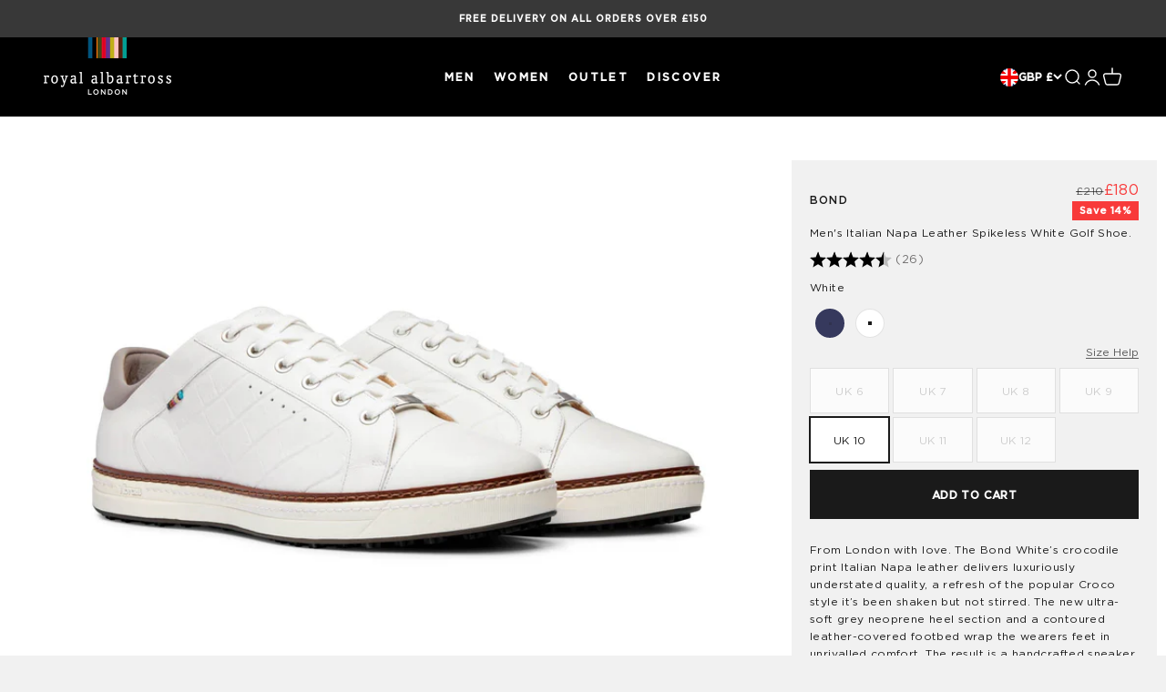

--- FILE ---
content_type: text/html; charset=utf-8
request_url: https://albartross.com/products/bond-white-mens-leather-golf-shoe
body_size: 64938
content:
<!doctype html>

<html class="no-js" lang="en" dir="ltr">
  <head>


    <meta name="google-site-verification" content="B2zDUyun0WIaGzA52U49SYRvcaQjMUJc68rMRCy6png" />
    <meta charset="utf-8">
    <meta name="viewport" content="width=device-width, initial-scale=1.0, height=device-height, minimum-scale=1.0, maximum-scale=5.0">
    <meta name="theme-color" content="#000000">
    <meta name="google-site-verification" content="WEIzv4Ei_WU7GyQ_q-LRvwlOKXFJ1Oiv02_O3wMe8FE" />

    <title>Bond White | Leather Spikeless Golf Shoe</title><meta name="description" content="The Bond White’s crocodile print Italian Napa leather delivers luxuriously understated quality, a refresh of the popular Croco style it’s been shaken but not stirred. The new ultra-soft grey neoprene heel section and a contoured leather-covered footbed wrap the wearers feet in unrivalled comfort. The result is a handcrafted sneaker that refreshes a classic look."><link rel="canonical" href="https://albartross.com/products/bond-white-mens-leather-golf-shoe"><link rel="shortcut icon" href="//albartross.com/cdn/shop/files/RAfavicon.png?v=1705078393&width=96">
      <link rel="apple-touch-icon" href="//albartross.com/cdn/shop/files/RAfavicon.png?v=1705078393&width=180"><link rel="preconnect" href="https://cdn.shopify.com">
    <link rel="preconnect" href="https://fonts.shopifycdn.com" crossorigin>
    <link rel="dns-prefetch" href="https://productreviews.shopifycdn.com">
    <link rel="preconnect" href="https://www.google-analytics.com/" crossorigin>
    <link rel="preconnect" href="https://www.googletagmanager.com/" crossorigin>
    <link rel="preconnect" href="https://www.clarity.ms" crossorigin><link rel="preload" href="//albartross.com/cdn/shop/files/RA-Gotham-Medium.woff2?v=12275548162902999325" as="font" type="font/woff2" crossorigin>
    <link rel="preload" href="//albartross.com/cdn/shop/files/RA-Gotham-Book.woff2?v=12996954671075906608" as="font" type="font/woff2" crossorigin><script>
  (() => {
    const s = {};

    Object.assign(s, {
        47430275268894: 0,
        40102887424078: 0,
        40102887456846: 0,
        40102887489614: 0,
        40102887522382: 6,
        40102887555150: 0,
        40102887587918: 0,
    });

    window.PurpleDotConfig = {
      apiKey: '49e6e650-60ad-4fbe-a69b-20473aedbc43',
      variantStockMap: s,
      checkoutMethod: 'COMBINED_CART',
      shopifyCart: {"note":null,"attributes":{},"original_total_price":0,"total_price":0,"total_discount":0,"total_weight":0.0,"item_count":0,"items":[],"requires_shipping":false,"currency":"GBP","items_subtotal_price":0,"cart_level_discount_applications":[],"checkout_charge_amount":0},
      currency: "GBP",
      _interceptNetworkCalls: true,
    };

    const preLoadStyle = document.createElement('style');
    preLoadStyle.id = 'pd-preload-style';
    preLoadStyle.innerHTML = `
      form[action^='/cart'] *[type='submit'], form iframe, a[href='/checkout'] {
        pointer-events: none !important;
      }
    `;
    document.head.appendChild(preLoadStyle);

    const pdScript = document.createElement('script');
    pdScript.src = 'https://www.purpledotprice.com/api/v1/shopify-script.js';
    pdScript.onerror = () => preLoadStyle.remove();
    document.head.appendChild(pdScript);
  })();
</script>
<meta property="og:type" content="product">
  <meta property="og:title" content="Bond | White">
  <meta property="product:price:amount" content="180">
  <meta property="product:price:currency" content="GBP"><meta property="og:image" content="http://albartross.com/cdn/shop/products/RA_BOND_WHITE_WEB_PRODUCT_PAGE_CROP_1920X1280_8add6361-f85c-44cf-b6a8-3d195c9675de.jpg?v=1673447654&width=2048">
  <meta property="og:image:secure_url" content="https://albartross.com/cdn/shop/products/RA_BOND_WHITE_WEB_PRODUCT_PAGE_CROP_1920X1280_8add6361-f85c-44cf-b6a8-3d195c9675de.jpg?v=1673447654&width=2048">
  <meta property="og:image:width" content="1920">
  <meta property="og:image:height" content="1280"><meta property="og:description" content="The Bond White’s crocodile print Italian Napa leather delivers luxuriously understated quality, a refresh of the popular Croco style it’s been shaken but not stirred. The new ultra-soft grey neoprene heel section and a contoured leather-covered footbed wrap the wearers feet in unrivalled comfort. The result is a handcrafted sneaker that refreshes a classic look."><meta property="og:url" content="https://albartross.com/products/bond-white-mens-leather-golf-shoe">
<meta property="og:site_name" content="Royal Albartross"><meta name="twitter:card" content="summary"><meta name="twitter:title" content="Bond | White">
  <meta name="twitter:description" content="From London with love. The Bond White’s crocodile print Italian Napa leather delivers luxuriously understated quality, a refresh of the popular Croco style it’s been shaken but not stirred. The new ultra-soft grey neoprene heel section and a contoured leather-covered footbed wrap the wearers feet in unrivalled comfort. The result is a handcrafted sneaker that refreshes a classic look."><meta name="twitter:image" content="https://albartross.com/cdn/shop/products/RA_BOND_WHITE_WEB_PRODUCT_PAGE_CROP_1920X1280_8add6361-f85c-44cf-b6a8-3d195c9675de.jpg?crop=center&height=1200&v=1673447654&width=1200">
  <meta name="twitter:image:alt" content="Bond White">
  <script type="application/ld+json">
  {
    "@context": "https://schema.org",
    "@type": "Product",
    "productID": 6838212788302,
    "offers": [{
          "@type": "Offer",
          "name": "UK06\/US07",
          "availability":"https://schema.org/OutOfStock",
          "price": 180.0,
          "priceCurrency": "GBP",
          "priceValidUntil": "2026-01-27","sku": "SS23M-BON-100-UK06-US07","gtin": "789091297369","url": "https://albartross.com/products/bond-white-mens-leather-golf-shoe?variant=47430275268894"
        },
{
          "@type": "Offer",
          "name": "UK07\/US08",
          "availability":"https://schema.org/OutOfStock",
          "price": 180.0,
          "priceCurrency": "GBP",
          "priceValidUntil": "2026-01-27","sku": "SS23M-BON-100-UK07-US08","gtin": "635638002302","url": "https://albartross.com/products/bond-white-mens-leather-golf-shoe?variant=40102887424078"
        },
{
          "@type": "Offer",
          "name": "UK08\/US09",
          "availability":"https://schema.org/OutOfStock",
          "price": 180.0,
          "priceCurrency": "GBP",
          "priceValidUntil": "2026-01-27","sku": "SS23M-BON-100-UK08-US09","gtin": "635638002319","url": "https://albartross.com/products/bond-white-mens-leather-golf-shoe?variant=40102887456846"
        },
{
          "@type": "Offer",
          "name": "UK09\/US10",
          "availability":"https://schema.org/OutOfStock",
          "price": 180.0,
          "priceCurrency": "GBP",
          "priceValidUntil": "2026-01-27","sku": "SS23M-BON-100-UK09-US10","gtin": "635638002326","url": "https://albartross.com/products/bond-white-mens-leather-golf-shoe?variant=40102887489614"
        },
{
          "@type": "Offer",
          "name": "UK10\/US11",
          "availability":"https://schema.org/InStock",
          "price": 180.0,
          "priceCurrency": "GBP",
          "priceValidUntil": "2026-01-27","sku": "SS23M-BON-100-UK10-US11","gtin": "635638002333","url": "https://albartross.com/products/bond-white-mens-leather-golf-shoe?variant=40102887522382"
        },
{
          "@type": "Offer",
          "name": "UK11\/US12",
          "availability":"https://schema.org/OutOfStock",
          "price": 180.0,
          "priceCurrency": "GBP",
          "priceValidUntil": "2026-01-27","sku": "SS23M-BON-100-UK11-US12","gtin": "635638002340","url": "https://albartross.com/products/bond-white-mens-leather-golf-shoe?variant=40102887555150"
        },
{
          "@type": "Offer",
          "name": "UK12\/US13",
          "availability":"https://schema.org/OutOfStock",
          "price": 180.0,
          "priceCurrency": "GBP",
          "priceValidUntil": "2026-01-27","sku": "SS23M-BON-100-UK12-US13","gtin": "635638002357","url": "https://albartross.com/products/bond-white-mens-leather-golf-shoe?variant=40102887587918"
        }
],"aggregateRating": {
        "@type": "AggregateRating",
        "ratingValue": "5.0",
        "reviewCount": "20",
        "worstRating": "1.0",
        "bestRating": "5.0"
      },"brand": {
      "@type": "Brand",
      "name": "Royal Albartross"
    },
    "name": "Bond | White",
    "description": "From London with love. The Bond White’s crocodile print Italian Napa leather delivers luxuriously understated quality, a refresh of the popular Croco style it’s been shaken but not stirred. The new ultra-soft grey neoprene heel section and a contoured leather-covered footbed wrap the wearers feet in unrivalled comfort. The result is a handcrafted sneaker that refreshes a classic look.",
    "category": "Men's Spikeless Shoes",
    "url": "https://albartross.com/products/bond-white-mens-leather-golf-shoe",
    "sku": "SS23M-BON-100-UK10-US11","gtin": "635638002333","weight": {
        "@type": "QuantitativeValue",
        "unitCode": "kg",
        "value": 2.27
      },"image": {
      "@type": "ImageObject",
      "url": "https://albartross.com/cdn/shop/products/RA_BOND_WHITE_WEB_PRODUCT_PAGE_CROP_1920X1280_8add6361-f85c-44cf-b6a8-3d195c9675de.jpg?v=1673447654&width=1024",
      "image": "https://albartross.com/cdn/shop/products/RA_BOND_WHITE_WEB_PRODUCT_PAGE_CROP_1920X1280_8add6361-f85c-44cf-b6a8-3d195c9675de.jpg?v=1673447654&width=1024",
      "name": "Bond White",
      "width": "1024",
      "height": "1024"
    }
  }
  </script>



  <script type="application/ld+json">
  {
    "@context": "https://schema.org",
    "@type": "BreadcrumbList",
  "itemListElement": [{
      "@type": "ListItem",
      "position": 1,
      "name": "Home",
      "item": "https://albartross.com"
    },{
          "@type": "ListItem",
          "position": 2,
          "name": "Bond | White",
          "item": "https://albartross.com/products/bond-white-mens-leather-golf-shoe"
        }]
  }
  </script>

<style>
  
  @font-face {
  font-family: RAGotham;
  font-weight: 500;
  font-style: normal;
  font-display: fallback;
  src: url("//cdn.shopify.com/s/files/1/1978/7509/files/RA-Gotham-Medium.woff2?v=12275548162902999325") format("woff2"),
       url("//cdn.shopify.com/s/files/1/1978/7509/files/RA-Gotham-Medium.woff2?v=12275548162902999325") format("woff");
}
    @font-face {
  font-family: RAGotham;
  font-weight: 400;
  font-style: normal;
  font-display: fallback;
  src: url("//cdn.shopify.com/s/files/1/1978/7509/files/RA-Gotham-Book.woff2?v=12275548162902999325") format("woff2"),
       url("//cdn.shopify.com/s/files/1/1978/7509/files/RA-Gotham-Book.woff2?v=12275548162902999325") format("woff");
}
  
  
  
  

  
  :root {
    /**
     * ---------------------------------------------------------------------
     * SPACING VARIABLES
     *
     * We are using a spacing inspired from frameworks like Tailwind CSS.
     * ---------------------------------------------------------------------
     */
    --spacing-0-5: 0.125rem; /* 2px */
    --spacing-1: 0.25rem; /* 4px */
    --spacing-1-5: 0.375rem; /* 6px */
    --spacing-2: 0.5rem; /* 8px */
    --spacing-2-5: 0.625rem; /* 10px */
    --spacing-3: 0.75rem; /* 12px */
    --spacing-3-5: 0.875rem; /* 14px */
    --spacing-4: 1rem; /* 16px */
    --spacing-4-5: 1.125rem; /* 18px */
    --spacing-5: 1.25rem; /* 20px */
    --spacing-5-5: 1.375rem; /* 22px */
    --spacing-6: 1.5rem; /* 24px */
    --spacing-6-5: 1.625rem; /* 26px */
    --spacing-7: 1.75rem; /* 28px */
    --spacing-7-5: 1.875rem; /* 30px */
    --spacing-8: 2rem; /* 32px */
    --spacing-8-5: 2.125rem; /* 34px */
    --spacing-9: 2.25rem; /* 36px */
    --spacing-9-5: 2.375rem; /* 38px */
    --spacing-10: 2.5rem; /* 40px */
    --spacing-11: 2.75rem; /* 44px */
    --spacing-12: 3rem; /* 48px */
    --spacing-14: 3.5rem; /* 56px */
    --spacing-16: 4rem; /* 64px */
    --spacing-18: 4.5rem; /* 72px */
    --spacing-20: 5rem; /* 80px */
    --spacing-24: 6rem; /* 96px */
    --spacing-28: 7rem; /* 112px */
    --spacing-32: 8rem; /* 128px */
    --spacing-36: 9rem; /* 144px */
    --spacing-40: 10rem; /* 160px */
    --spacing-44: 11rem; /* 176px */
    --spacing-48: 12rem; /* 192px */
    --spacing-52: 13rem; /* 208px */
    --spacing-56: 14rem; /* 224px */
    --spacing-60: 15rem; /* 240px */
    --spacing-64: 16rem; /* 256px */
    --spacing-72: 18rem; /* 288px */
    --spacing-80: 20rem; /* 320px */
    --spacing-96: 24rem; /* 384px */

    /* Container */
    --container-max-width: 1600px;
    --container-narrow-max-width: 1350px;
    --container-gutter: var(--spacing-5);
    --section-outer-spacing-block: var(--spacing-10);
    --section-inner-max-spacing-block: var(--spacing-9);
    --section-inner-spacing-inline: var(--container-gutter);
    --section-stack-spacing-block: var(--spacing-8);

    /* Grid gutter */
    --grid-gutter: var(--spacing-5);

    /* Product list settings */
    --product-list-row-gap: var(--spacing-2);
    --product-list-column-gap: var(--spacing-2);

    /* Form settings */
    --input-gap: var(--spacing-2);
    --input-height: 2.625rem;
    --input-padding-inline: var(--spacing-4);

    /* Other sizes */
    --sticky-area-height: calc(var(--sticky-announcement-bar-enabled, 0) * var(--announcement-bar-height, 0px) + var(--sticky-header-enabled, 0) * var(--header-height, 0px));

    /* RTL support */
    --transform-logical-flip: 1;
    --transform-origin-start: left;
    --transform-origin-end: right;

    /**
     * ---------------------------------------------------------------------
     * TYPOGRAPHY
     * ---------------------------------------------------------------------
     */

    /* Font properties */
    
    --heading-font-family: 'RAGotham', -apple-system, 'Segoe UI', Roboto, 'Helvetica Neue', 'Noto Sans', 'Liberation Sans', Arial, sans-serif, 'Apple Color Emoji', 'Segoe UI Emoji', 'Segoe UI Symbol', 'Noto Color Emoji';
    --heading-font-weight: 500;
    --heading-font-style: normal;
    --heading-text-transform: uppercase;
    --heading-letter-spacing: 0.1em;
    --text-font-family: 'RAGotham', -apple-system, 'Segoe UI', Roboto, 'Helvetica Neue', 'Noto Sans', 'Liberation Sans', Arial, sans-serif, 'Apple Color Emoji', 'Segoe UI Emoji', 'Segoe UI Symbol', 'Noto Color Emoji';
    --text-font-weight: 400;
    --text-font-style: normal;
    --text-letter-spacing: 0.03em;

    /* Font sizes */
    --text-h0: 2.5rem;
    --text-h1: 1.75rem;
    --text-h2: 1.4rem;
    --text-h3: 1.375rem;
    --text-h4: 1.125rem;
    --text-h5: 1.125rem;
    --text-h6: 1rem;
    --text-xs: 0.75rem;
    --text-sm: 0.75rem;
    --text-base: 0.8125rem;
    --text-lg: 1.0625rem;

    /**
     * ---------------------------------------------------------------------
     * COLORS
     * ---------------------------------------------------------------------
     */

    /* Color settings */--accent: 26 26 26;
    --text-primary: 26 26 26;
    --background-primary: 241 241 241;
    --dialog-background: 255 255 255;
    --border-color: var(--text-color, var(--text-primary)) / 0.12;

    /* Button colors */
    --button-background-primary: 26 26 26;
    --button-text-primary: 255 255 255;
    --button-background-secondary: 241 241 241;
    --button-text-secondary: 26 26 26;

    /* Status colors */
    --success-background: 224 244 232;
    --success-text: 0 163 65;
    --warning-background: 255 246 233;
    --warning-text: 255 183 74;
    --error-background: 254 231 231;
    --error-text: 248 58 58;

    /* Product colors */
    --on-sale-text: 248 58 58;
    --on-sale-badge-background: 248 58 58;
    --on-sale-badge-text: 255 255 255;
    --sold-out-badge-background: 0 0 0;
    --sold-out-badge-text: 255 255 255;
    --primary-badge-background: 226 226 226;
    --primary-badge-text: 0 0 0;
    --star-color: 71 174 112;
    --product-card-background: 255 255 255;
    --product-card-text: 26 26 26;

    /* Header colors */
    --header-background: 0 0 0;
    --header-text: 255 255 255;

    /* Footer colors */
    --footer-background: 26 26 26;
    --footer-text: 255 255 255;

    /* Rounded variables (used for border radius) */
    --rounded-xs: 0.0rem;
    --rounded-sm: 0.0rem;
    --rounded: 0.0rem;
    --rounded-lg: 0.0rem;
    --rounded-full: 9999px;

    --rounded-button: 0.0rem;
    --rounded-input: 0.0rem;

    /* Box shadow */
    --shadow-sm: 0 2px 8px rgb(var(--text-primary) / 0.0);
    --shadow: 0 5px 15px rgb(var(--text-primary) / 0.0);
    --shadow-md: 0 5px 30px rgb(var(--text-primary) / 0.0);
    --shadow-block: 0px 18px 50px rgb(var(--text-primary) / 0.0);

    /**
     * ---------------------------------------------------------------------
     * OTHER
     * ---------------------------------------------------------------------
     */

    --cursor-close-svg-url: url(//albartross.com/cdn/shop/t/64/assets/cursor-close.svg?v=147174565022153725511758886921);
    --cursor-zoom-in-svg-url: url(//albartross.com/cdn/shop/t/64/assets/cursor-zoom-in.svg?v=154953035094101115921758886921);
    --cursor-zoom-out-svg-url: url(//albartross.com/cdn/shop/t/64/assets/cursor-zoom-out.svg?v=16155520337305705181758886921);
    --checkmark-svg-url: url(//albartross.com/cdn/shop/t/64/assets/checkmark.svg?v=77552481021870063511758886921);
  }

  [dir="rtl"]:root {
    /* RTL support */
    --transform-logical-flip: -1;
    --transform-origin-start: right;
    --transform-origin-end: left;
  }

  @media screen and (min-width: 700px) {
    :root {
      /* Typography (font size) */
      --text-h0: 3.25rem;
      --text-h1: 2.25rem;
      --text-h2: 1.75rem;
      --text-h3: 1.625rem;
      --text-h4: 1.25rem;
      --text-h5: 1.25rem;
      
      --text-h6: 1rem;

      --text-xs: 0.6875rem;
      --text-sm: 0.75rem;
      --text-base: 0.75rem;
      --text-lg: 1.0rem;

      /* Spacing */
      --container-gutter: 2rem;
      --section-outer-spacing-block: var(--spacing-14);
      --section-inner-max-spacing-block: var(--spacing-10);
      --section-inner-spacing-inline: var(--spacing-12);
      --section-stack-spacing-block: var(--spacing-12);

      /* Grid gutter */
      --grid-gutter: var(--spacing-6);

      /* Product list settings */
      --product-list-row-gap: var(--spacing-2);

      /* Form settings */
      --input-gap: 1rem;
      --input-height: 3.125rem;
      --input-padding-inline: var(--spacing-5);
    }
  }

  @media screen and (min-width: 1000px) {
    :root {
      /* Spacing settings */
      --container-gutter: var(--spacing-12);
      --section-outer-spacing-block: var(--spacing-16);
      --section-inner-max-spacing-block: var(--spacing-14);
      --section-inner-spacing-inline: var(--spacing-16);
      --section-stack-spacing-block: var(--spacing-12);
    }
  }

  @media screen and (min-width: 1150px) {
    :root {
      /* Spacing settings */
      --container-gutter: var(--spacing-12);
      --section-outer-spacing-block: var(--spacing-16);
      --section-inner-max-spacing-block: var(--spacing-14);
      --section-inner-spacing-inline: var(--spacing-16);
      --section-stack-spacing-block: var(--spacing-12);
    }
  }

  @media screen and (min-width: 1400px) {
    :root {
      /* Typography (font size) */
      --text-h0: 4rem;
      --text-h1: 3rem;
      --text-h2: 2.5rem;
      --text-h3: 1.75rem;
      --text-h4: 1.5rem;
      --text-h5: 1.25rem;
      
      --text-h6: 1rem;

      --section-outer-spacing-block: var(--spacing-20);
      --section-inner-max-spacing-block: var(--spacing-16);
      --section-inner-spacing-inline: var(--spacing-18);
    }
  }

  @media screen and (min-width: 1600px) {
    :root {
      --section-outer-spacing-block: var(--spacing-20);
      --section-inner-max-spacing-block: var(--spacing-18);
      --section-inner-spacing-inline: var(--spacing-20);
    }
  }

  /**
   * ---------------------------------------------------------------------
   * LIQUID DEPENDANT CSS
   *
   * Our main CSS is Liquid free, but some very specific features depend on
   * theme settings, so we have them here
   * ---------------------------------------------------------------------
   */@media screen and (pointer: fine) {
        .button:not([disabled]):hover, .btn:not([disabled]):hover, .shopify-payment-button__button--unbranded:not([disabled]):hover {
          --button-background-opacity: 0.85;
        }

        .button--subdued:not([disabled]):hover {
          --button-background: var(--text-color) / .05 !important;
        }
      }</style><script>
  document.documentElement.classList.replace('no-js', 'js');

  // This allows to expose several variables to the global scope, to be used in scripts
  window.themeVariables = {
    settings: {
      showPageTransition: false,
      headingApparition: "none",
      pageType: "product",
      moneyFormat: "£{{amount_no_decimals}}",
      moneyWithCurrencyFormat: "£{{amount_no_decimals}} GBP",
      currencyCodeEnabled: false,
      cartType: "drawer",
      showDiscount: true,
      discountMode: "percentage"
    },

    strings: {
      accessibilityClose: "Close",
      accessibilityNext: "Next",
      accessibilityPrevious: "Previous",
      addToCartButton: "Add to cart",
      soldOutButton: "Sold out",
      preOrderButton: "Pre-order",
      unavailableButton: "Unavailable",
      closeGallery: "Close gallery",
      zoomGallery: "Zoom",
      errorGallery: "Image cannot be loaded",
      soldOutBadge: "Sold out",
      discountBadge: "Save @@",
      sku: "SKU:",
      searchNoResults: "No results could be found.",
      addOrderNote: "Add order note",
      editOrderNote: "Edit order note",
      shippingEstimatorNoResults: "Sorry, we do not ship to your address.",
      shippingEstimatorOneResult: "There is one shipping rate for your address:",
      shippingEstimatorMultipleResults: "There are several shipping rates for your address:",
      shippingEstimatorError: "One or more error occurred while retrieving shipping rates:"
    },

    breakpoints: {
      'sm': 'screen and (min-width: 700px)',
      'md': 'screen and (min-width: 1000px)',
      'lg': 'screen and (min-width: 1150px)',
      'xl': 'screen and (min-width: 1400px)',

      'sm-max': 'screen and (max-width: 699px)',
      'md-max': 'screen and (max-width: 999px)',
      'lg-max': 'screen and (max-width: 1149px)',
      'xl-max': 'screen and (max-width: 1399px)'
    }
  };// For detecting native share
  document.documentElement.classList.add(`native-share--${navigator.share ? 'enabled' : 'disabled'}`);// We save the product ID in local storage to be eventually used for recently viewed section
    try {
      const recentlyViewedProducts = new Set(JSON.parse(localStorage.getItem('theme:recently-viewed-products') || '[]'));

      recentlyViewedProducts.delete(6838212788302); // Delete first to re-move the product
      recentlyViewedProducts.add(6838212788302);

      localStorage.setItem('theme:recently-viewed-products', JSON.stringify(Array.from(recentlyViewedProducts.values()).reverse()));
    } catch (e) {
      // Safari in private mode does not allow setting item, we silently fail
    }</script><script type="module" src="//albartross.com/cdn/shop/t/64/assets/vendor.min.js?v=19330323356122838161758886874"></script>
    <script type="module" src="//albartross.com/cdn/shop/t/64/assets/theme.js?v=18716405906730534851758886921"></script>
    <script type="module" src="//albartross.com/cdn/shop/t/64/assets/sections.js?v=101213224899172104201758896581"></script>



    <!-- Google Tag Manager -->
    <script>
      (function(w,d,s,l,i){w[l]=w[l]||[];w[l].push({'gtm.start':
      new Date().getTime(),event:'gtm.js'});var f=d.getElementsByTagName(s)[0],
      j=d.createElement(s),dl=l!='dataLayer'?'&l='+l:'';j.async=true;j.src=
      'https://www.googletagmanager.com/gtm.js?id='+i+dl;f.parentNode.insertBefore(j,f);
      })(window,document,'script','dataLayer','GTM-PWL8S25');
    </script>
    <!-- End Google Tag Manager -->

    <!-- Google tag (gtag.js) -->
    <script async src="https://www.googletagmanager.com/gtag/js?id=AW-853260617"></script>
    <script>
      window.dataLayer = window.dataLayer || [];
      function gtag(){dataLayer.push(arguments);}
      gtag('js', new Date());

      gtag('config', 'AW-853260617');
    </script>

    <!-- Sweet Analytics -->
    <script>
      window.sweet=window.sweet||{},window.sweet.q=sweet.q||[],
      window.sweet.init=function(e){this.cid=e;},
      window.sweet.track=function(){this.q.push(arguments)};var a=document.createElement("script"),
      m=document.getElementsByTagName("script")[0];
      a.async=1,a.src="https://track.sweetanalytics.com/sweet.min.js",m.parentNode.insertBefore(a,m);
      sweet.init('AT-64805a6261450');
      sweet.track('pageview', 1);
    </script>

    <!-- microsoft clarity -->
    <script type="text/javascript">
    (function(c,l,a,r,i,t,y){
        c[a]=c[a]||function(){(c[a].q=c[a].q||[]).push(arguments)};
        t=l.createElement(r);t.async=1;t.src="https://www.clarity.ms/tag/"+i;
        y=l.getElementsByTagName(r)[0];y.parentNode.insertBefore(t,y);
    })(window, document, "clarity", "script", "gujnoofsaq");
    </script>
    <script>window.performance && window.performance.mark && window.performance.mark('shopify.content_for_header.start');</script><meta id="shopify-digital-wallet" name="shopify-digital-wallet" content="/19787509/digital_wallets/dialog">
<meta name="shopify-checkout-api-token" content="8fda24fdd3e1b133bc83c02e7252cc58">
<meta id="in-context-paypal-metadata" data-shop-id="19787509" data-venmo-supported="false" data-environment="production" data-locale="en_US" data-paypal-v4="true" data-currency="GBP">
<link rel="alternate" hreflang="x-default" href="https://albartross.com/products/bond-white-mens-leather-golf-shoe">
<link rel="alternate" hreflang="en" href="https://albartross.com/products/bond-white-mens-leather-golf-shoe">
<link rel="alternate" hreflang="en-CA" href="https://albartross.com/en-ca/products/bond-white-mens-leather-golf-shoe">
<link rel="alternate" hreflang="en-AX" href="https://albartross.com/en-eu/products/bond-white-mens-leather-golf-shoe">
<link rel="alternate" hreflang="en-AL" href="https://albartross.com/en-eu/products/bond-white-mens-leather-golf-shoe">
<link rel="alternate" hreflang="en-AD" href="https://albartross.com/en-eu/products/bond-white-mens-leather-golf-shoe">
<link rel="alternate" hreflang="en-AM" href="https://albartross.com/en-eu/products/bond-white-mens-leather-golf-shoe">
<link rel="alternate" hreflang="en-AT" href="https://albartross.com/en-eu/products/bond-white-mens-leather-golf-shoe">
<link rel="alternate" hreflang="en-BY" href="https://albartross.com/en-eu/products/bond-white-mens-leather-golf-shoe">
<link rel="alternate" hreflang="en-BE" href="https://albartross.com/en-eu/products/bond-white-mens-leather-golf-shoe">
<link rel="alternate" hreflang="en-BA" href="https://albartross.com/en-eu/products/bond-white-mens-leather-golf-shoe">
<link rel="alternate" hreflang="en-BG" href="https://albartross.com/en-eu/products/bond-white-mens-leather-golf-shoe">
<link rel="alternate" hreflang="en-HR" href="https://albartross.com/en-eu/products/bond-white-mens-leather-golf-shoe">
<link rel="alternate" hreflang="en-CY" href="https://albartross.com/en-eu/products/bond-white-mens-leather-golf-shoe">
<link rel="alternate" hreflang="en-CZ" href="https://albartross.com/en-eu/products/bond-white-mens-leather-golf-shoe">
<link rel="alternate" hreflang="en-DK" href="https://albartross.com/en-eu/products/bond-white-mens-leather-golf-shoe">
<link rel="alternate" hreflang="en-EE" href="https://albartross.com/en-eu/products/bond-white-mens-leather-golf-shoe">
<link rel="alternate" hreflang="en-FO" href="https://albartross.com/en-eu/products/bond-white-mens-leather-golf-shoe">
<link rel="alternate" hreflang="en-FI" href="https://albartross.com/en-eu/products/bond-white-mens-leather-golf-shoe">
<link rel="alternate" hreflang="en-FR" href="https://albartross.com/en-eu/products/bond-white-mens-leather-golf-shoe">
<link rel="alternate" hreflang="en-GE" href="https://albartross.com/en-eu/products/bond-white-mens-leather-golf-shoe">
<link rel="alternate" hreflang="en-DE" href="https://albartross.com/en-eu/products/bond-white-mens-leather-golf-shoe">
<link rel="alternate" hreflang="en-GI" href="https://albartross.com/en-eu/products/bond-white-mens-leather-golf-shoe">
<link rel="alternate" hreflang="en-GR" href="https://albartross.com/en-eu/products/bond-white-mens-leather-golf-shoe">
<link rel="alternate" hreflang="en-GL" href="https://albartross.com/en-eu/products/bond-white-mens-leather-golf-shoe">
<link rel="alternate" hreflang="en-GP" href="https://albartross.com/en-eu/products/bond-white-mens-leather-golf-shoe">
<link rel="alternate" hreflang="en-GG" href="https://albartross.com/en-eu/products/bond-white-mens-leather-golf-shoe">
<link rel="alternate" hreflang="en-HU" href="https://albartross.com/en-eu/products/bond-white-mens-leather-golf-shoe">
<link rel="alternate" hreflang="en-IS" href="https://albartross.com/en-eu/products/bond-white-mens-leather-golf-shoe">
<link rel="alternate" hreflang="en-IE" href="https://albartross.com/en-eu/products/bond-white-mens-leather-golf-shoe">
<link rel="alternate" hreflang="en-IM" href="https://albartross.com/en-eu/products/bond-white-mens-leather-golf-shoe">
<link rel="alternate" hreflang="en-IT" href="https://albartross.com/en-eu/products/bond-white-mens-leather-golf-shoe">
<link rel="alternate" hreflang="en-JE" href="https://albartross.com/en-eu/products/bond-white-mens-leather-golf-shoe">
<link rel="alternate" hreflang="en-XK" href="https://albartross.com/en-eu/products/bond-white-mens-leather-golf-shoe">
<link rel="alternate" hreflang="en-LV" href="https://albartross.com/en-eu/products/bond-white-mens-leather-golf-shoe">
<link rel="alternate" hreflang="en-LI" href="https://albartross.com/en-eu/products/bond-white-mens-leather-golf-shoe">
<link rel="alternate" hreflang="en-LT" href="https://albartross.com/en-eu/products/bond-white-mens-leather-golf-shoe">
<link rel="alternate" hreflang="en-LU" href="https://albartross.com/en-eu/products/bond-white-mens-leather-golf-shoe">
<link rel="alternate" hreflang="en-MK" href="https://albartross.com/en-eu/products/bond-white-mens-leather-golf-shoe">
<link rel="alternate" hreflang="en-MT" href="https://albartross.com/en-eu/products/bond-white-mens-leather-golf-shoe">
<link rel="alternate" hreflang="en-YT" href="https://albartross.com/en-eu/products/bond-white-mens-leather-golf-shoe">
<link rel="alternate" hreflang="en-MD" href="https://albartross.com/en-eu/products/bond-white-mens-leather-golf-shoe">
<link rel="alternate" hreflang="en-MC" href="https://albartross.com/en-eu/products/bond-white-mens-leather-golf-shoe">
<link rel="alternate" hreflang="en-ME" href="https://albartross.com/en-eu/products/bond-white-mens-leather-golf-shoe">
<link rel="alternate" hreflang="en-NL" href="https://albartross.com/en-eu/products/bond-white-mens-leather-golf-shoe">
<link rel="alternate" hreflang="en-NO" href="https://albartross.com/en-eu/products/bond-white-mens-leather-golf-shoe">
<link rel="alternate" hreflang="en-PL" href="https://albartross.com/en-eu/products/bond-white-mens-leather-golf-shoe">
<link rel="alternate" hreflang="en-PT" href="https://albartross.com/en-eu/products/bond-white-mens-leather-golf-shoe">
<link rel="alternate" hreflang="en-RE" href="https://albartross.com/en-eu/products/bond-white-mens-leather-golf-shoe">
<link rel="alternate" hreflang="en-RO" href="https://albartross.com/en-eu/products/bond-white-mens-leather-golf-shoe">
<link rel="alternate" hreflang="en-SM" href="https://albartross.com/en-eu/products/bond-white-mens-leather-golf-shoe">
<link rel="alternate" hreflang="en-RS" href="https://albartross.com/en-eu/products/bond-white-mens-leather-golf-shoe">
<link rel="alternate" hreflang="en-SK" href="https://albartross.com/en-eu/products/bond-white-mens-leather-golf-shoe">
<link rel="alternate" hreflang="en-SI" href="https://albartross.com/en-eu/products/bond-white-mens-leather-golf-shoe">
<link rel="alternate" hreflang="en-ES" href="https://albartross.com/en-eu/products/bond-white-mens-leather-golf-shoe">
<link rel="alternate" hreflang="en-SJ" href="https://albartross.com/en-eu/products/bond-white-mens-leather-golf-shoe">
<link rel="alternate" hreflang="en-SE" href="https://albartross.com/en-eu/products/bond-white-mens-leather-golf-shoe">
<link rel="alternate" hreflang="en-CH" href="https://albartross.com/en-eu/products/bond-white-mens-leather-golf-shoe">
<link rel="alternate" hreflang="en-TR" href="https://albartross.com/en-eu/products/bond-white-mens-leather-golf-shoe">
<link rel="alternate" hreflang="en-UA" href="https://albartross.com/en-eu/products/bond-white-mens-leather-golf-shoe">
<link rel="alternate" hreflang="en-VA" href="https://albartross.com/en-eu/products/bond-white-mens-leather-golf-shoe">
<link rel="alternate" hreflang="en-AU" href="https://albartross.com/en-au/products/bond-white-mens-leather-golf-shoe">
<link rel="alternate" hreflang="en-ZA" href="https://albartross.com/en-za/products/bond-white-mens-leather-golf-shoe">
<link rel="alternate" hreflang="en-US" href="https://us.albartross.com/products/bond-white-mens-leather-golf-shoe">
<link rel="alternate" type="application/json+oembed" href="https://albartross.com/products/bond-white-mens-leather-golf-shoe.oembed">
<script async="async" src="/checkouts/internal/preloads.js?locale=en-GB"></script>
<link rel="preconnect" href="https://shop.app" crossorigin="anonymous">
<script async="async" src="https://shop.app/checkouts/internal/preloads.js?locale=en-GB&shop_id=19787509" crossorigin="anonymous"></script>
<script id="apple-pay-shop-capabilities" type="application/json">{"shopId":19787509,"countryCode":"GB","currencyCode":"GBP","merchantCapabilities":["supports3DS"],"merchantId":"gid:\/\/shopify\/Shop\/19787509","merchantName":"Royal Albartross","requiredBillingContactFields":["postalAddress","email","phone"],"requiredShippingContactFields":["postalAddress","email","phone"],"shippingType":"shipping","supportedNetworks":["visa","maestro","masterCard","amex","discover","elo"],"total":{"type":"pending","label":"Royal Albartross","amount":"1.00"},"shopifyPaymentsEnabled":true,"supportsSubscriptions":true}</script>
<script id="shopify-features" type="application/json">{"accessToken":"8fda24fdd3e1b133bc83c02e7252cc58","betas":["rich-media-storefront-analytics"],"domain":"albartross.com","predictiveSearch":true,"shopId":19787509,"locale":"en"}</script>
<script>var Shopify = Shopify || {};
Shopify.shop = "royal-albartross-us.myshopify.com";
Shopify.locale = "en";
Shopify.currency = {"active":"GBP","rate":"1.0"};
Shopify.country = "GB";
Shopify.theme = {"name":"Ryder Cup","id":182035939614,"schema_name":"Impact","schema_version":"4.3.1","theme_store_id":1190,"role":"main"};
Shopify.theme.handle = "null";
Shopify.theme.style = {"id":null,"handle":null};
Shopify.cdnHost = "albartross.com/cdn";
Shopify.routes = Shopify.routes || {};
Shopify.routes.root = "/";</script>
<script type="module">!function(o){(o.Shopify=o.Shopify||{}).modules=!0}(window);</script>
<script>!function(o){function n(){var o=[];function n(){o.push(Array.prototype.slice.apply(arguments))}return n.q=o,n}var t=o.Shopify=o.Shopify||{};t.loadFeatures=n(),t.autoloadFeatures=n()}(window);</script>
<script>
  window.ShopifyPay = window.ShopifyPay || {};
  window.ShopifyPay.apiHost = "shop.app\/pay";
  window.ShopifyPay.redirectState = null;
</script>
<script id="shop-js-analytics" type="application/json">{"pageType":"product"}</script>
<script defer="defer" async type="module" src="//albartross.com/cdn/shopifycloud/shop-js/modules/v2/client.init-shop-cart-sync_C5BV16lS.en.esm.js"></script>
<script defer="defer" async type="module" src="//albartross.com/cdn/shopifycloud/shop-js/modules/v2/chunk.common_CygWptCX.esm.js"></script>
<script type="module">
  await import("//albartross.com/cdn/shopifycloud/shop-js/modules/v2/client.init-shop-cart-sync_C5BV16lS.en.esm.js");
await import("//albartross.com/cdn/shopifycloud/shop-js/modules/v2/chunk.common_CygWptCX.esm.js");

  window.Shopify.SignInWithShop?.initShopCartSync?.({"fedCMEnabled":true,"windoidEnabled":true});

</script>
<script>
  window.Shopify = window.Shopify || {};
  if (!window.Shopify.featureAssets) window.Shopify.featureAssets = {};
  window.Shopify.featureAssets['shop-js'] = {"shop-cart-sync":["modules/v2/client.shop-cart-sync_ZFArdW7E.en.esm.js","modules/v2/chunk.common_CygWptCX.esm.js"],"init-fed-cm":["modules/v2/client.init-fed-cm_CmiC4vf6.en.esm.js","modules/v2/chunk.common_CygWptCX.esm.js"],"shop-button":["modules/v2/client.shop-button_tlx5R9nI.en.esm.js","modules/v2/chunk.common_CygWptCX.esm.js"],"shop-cash-offers":["modules/v2/client.shop-cash-offers_DOA2yAJr.en.esm.js","modules/v2/chunk.common_CygWptCX.esm.js","modules/v2/chunk.modal_D71HUcav.esm.js"],"init-windoid":["modules/v2/client.init-windoid_sURxWdc1.en.esm.js","modules/v2/chunk.common_CygWptCX.esm.js"],"shop-toast-manager":["modules/v2/client.shop-toast-manager_ClPi3nE9.en.esm.js","modules/v2/chunk.common_CygWptCX.esm.js"],"init-shop-email-lookup-coordinator":["modules/v2/client.init-shop-email-lookup-coordinator_B8hsDcYM.en.esm.js","modules/v2/chunk.common_CygWptCX.esm.js"],"init-shop-cart-sync":["modules/v2/client.init-shop-cart-sync_C5BV16lS.en.esm.js","modules/v2/chunk.common_CygWptCX.esm.js"],"avatar":["modules/v2/client.avatar_BTnouDA3.en.esm.js"],"pay-button":["modules/v2/client.pay-button_FdsNuTd3.en.esm.js","modules/v2/chunk.common_CygWptCX.esm.js"],"init-customer-accounts":["modules/v2/client.init-customer-accounts_DxDtT_ad.en.esm.js","modules/v2/client.shop-login-button_C5VAVYt1.en.esm.js","modules/v2/chunk.common_CygWptCX.esm.js","modules/v2/chunk.modal_D71HUcav.esm.js"],"init-shop-for-new-customer-accounts":["modules/v2/client.init-shop-for-new-customer-accounts_ChsxoAhi.en.esm.js","modules/v2/client.shop-login-button_C5VAVYt1.en.esm.js","modules/v2/chunk.common_CygWptCX.esm.js","modules/v2/chunk.modal_D71HUcav.esm.js"],"shop-login-button":["modules/v2/client.shop-login-button_C5VAVYt1.en.esm.js","modules/v2/chunk.common_CygWptCX.esm.js","modules/v2/chunk.modal_D71HUcav.esm.js"],"init-customer-accounts-sign-up":["modules/v2/client.init-customer-accounts-sign-up_CPSyQ0Tj.en.esm.js","modules/v2/client.shop-login-button_C5VAVYt1.en.esm.js","modules/v2/chunk.common_CygWptCX.esm.js","modules/v2/chunk.modal_D71HUcav.esm.js"],"shop-follow-button":["modules/v2/client.shop-follow-button_Cva4Ekp9.en.esm.js","modules/v2/chunk.common_CygWptCX.esm.js","modules/v2/chunk.modal_D71HUcav.esm.js"],"checkout-modal":["modules/v2/client.checkout-modal_BPM8l0SH.en.esm.js","modules/v2/chunk.common_CygWptCX.esm.js","modules/v2/chunk.modal_D71HUcav.esm.js"],"lead-capture":["modules/v2/client.lead-capture_Bi8yE_yS.en.esm.js","modules/v2/chunk.common_CygWptCX.esm.js","modules/v2/chunk.modal_D71HUcav.esm.js"],"shop-login":["modules/v2/client.shop-login_D6lNrXab.en.esm.js","modules/v2/chunk.common_CygWptCX.esm.js","modules/v2/chunk.modal_D71HUcav.esm.js"],"payment-terms":["modules/v2/client.payment-terms_CZxnsJam.en.esm.js","modules/v2/chunk.common_CygWptCX.esm.js","modules/v2/chunk.modal_D71HUcav.esm.js"]};
</script>
<script>(function() {
  var isLoaded = false;
  function asyncLoad() {
    if (isLoaded) return;
    isLoaded = true;
    var urls = ["https:\/\/cdn-bundler.nice-team.net\/app\/js\/bundler.js?shop=royal-albartross-us.myshopify.com","https:\/\/d1639lhkj5l89m.cloudfront.net\/js\/storefront\/uppromote.js?shop=royal-albartross-us.myshopify.com","https:\/\/ecommplugins-scripts.trustpilot.com\/v2.1\/js\/header.min.js?settings=eyJrZXkiOiJWQ2lDR1RSR0NwY2FKb2NSIiwicyI6InNrdSJ9\u0026shop=royal-albartross-us.myshopify.com","https:\/\/ecommplugins-trustboxsettings.trustpilot.com\/royal-albartross-us.myshopify.com.js?settings=1713952122600\u0026shop=royal-albartross-us.myshopify.com"];
    for (var i = 0; i < urls.length; i++) {
      var s = document.createElement('script');
      s.type = 'text/javascript';
      s.async = true;
      s.src = urls[i];
      var x = document.getElementsByTagName('script')[0];
      x.parentNode.insertBefore(s, x);
    }
  };
  if(window.attachEvent) {
    window.attachEvent('onload', asyncLoad);
  } else {
    window.addEventListener('load', asyncLoad, false);
  }
})();</script>
<script id="__st">var __st={"a":19787509,"offset":0,"reqid":"e0fb3a44-d351-4bae-b4fa-5c32eefc35c0-1768618415","pageurl":"albartross.com\/products\/bond-white-mens-leather-golf-shoe","u":"c495c2521f0f","p":"product","rtyp":"product","rid":6838212788302};</script>
<script>window.ShopifyPaypalV4VisibilityTracking = true;</script>
<script id="captcha-bootstrap">!function(){'use strict';const t='contact',e='account',n='new_comment',o=[[t,t],['blogs',n],['comments',n],[t,'customer']],c=[[e,'customer_login'],[e,'guest_login'],[e,'recover_customer_password'],[e,'create_customer']],r=t=>t.map((([t,e])=>`form[action*='/${t}']:not([data-nocaptcha='true']) input[name='form_type'][value='${e}']`)).join(','),a=t=>()=>t?[...document.querySelectorAll(t)].map((t=>t.form)):[];function s(){const t=[...o],e=r(t);return a(e)}const i='password',u='form_key',d=['recaptcha-v3-token','g-recaptcha-response','h-captcha-response',i],f=()=>{try{return window.sessionStorage}catch{return}},m='__shopify_v',_=t=>t.elements[u];function p(t,e,n=!1){try{const o=window.sessionStorage,c=JSON.parse(o.getItem(e)),{data:r}=function(t){const{data:e,action:n}=t;return t[m]||n?{data:e,action:n}:{data:t,action:n}}(c);for(const[e,n]of Object.entries(r))t.elements[e]&&(t.elements[e].value=n);n&&o.removeItem(e)}catch(o){console.error('form repopulation failed',{error:o})}}const l='form_type',E='cptcha';function T(t){t.dataset[E]=!0}const w=window,h=w.document,L='Shopify',v='ce_forms',y='captcha';let A=!1;((t,e)=>{const n=(g='f06e6c50-85a8-45c8-87d0-21a2b65856fe',I='https://cdn.shopify.com/shopifycloud/storefront-forms-hcaptcha/ce_storefront_forms_captcha_hcaptcha.v1.5.2.iife.js',D={infoText:'Protected by hCaptcha',privacyText:'Privacy',termsText:'Terms'},(t,e,n)=>{const o=w[L][v],c=o.bindForm;if(c)return c(t,g,e,D).then(n);var r;o.q.push([[t,g,e,D],n]),r=I,A||(h.body.append(Object.assign(h.createElement('script'),{id:'captcha-provider',async:!0,src:r})),A=!0)});var g,I,D;w[L]=w[L]||{},w[L][v]=w[L][v]||{},w[L][v].q=[],w[L][y]=w[L][y]||{},w[L][y].protect=function(t,e){n(t,void 0,e),T(t)},Object.freeze(w[L][y]),function(t,e,n,w,h,L){const[v,y,A,g]=function(t,e,n){const i=e?o:[],u=t?c:[],d=[...i,...u],f=r(d),m=r(i),_=r(d.filter((([t,e])=>n.includes(e))));return[a(f),a(m),a(_),s()]}(w,h,L),I=t=>{const e=t.target;return e instanceof HTMLFormElement?e:e&&e.form},D=t=>v().includes(t);t.addEventListener('submit',(t=>{const e=I(t);if(!e)return;const n=D(e)&&!e.dataset.hcaptchaBound&&!e.dataset.recaptchaBound,o=_(e),c=g().includes(e)&&(!o||!o.value);(n||c)&&t.preventDefault(),c&&!n&&(function(t){try{if(!f())return;!function(t){const e=f();if(!e)return;const n=_(t);if(!n)return;const o=n.value;o&&e.removeItem(o)}(t);const e=Array.from(Array(32),(()=>Math.random().toString(36)[2])).join('');!function(t,e){_(t)||t.append(Object.assign(document.createElement('input'),{type:'hidden',name:u})),t.elements[u].value=e}(t,e),function(t,e){const n=f();if(!n)return;const o=[...t.querySelectorAll(`input[type='${i}']`)].map((({name:t})=>t)),c=[...d,...o],r={};for(const[a,s]of new FormData(t).entries())c.includes(a)||(r[a]=s);n.setItem(e,JSON.stringify({[m]:1,action:t.action,data:r}))}(t,e)}catch(e){console.error('failed to persist form',e)}}(e),e.submit())}));const S=(t,e)=>{t&&!t.dataset[E]&&(n(t,e.some((e=>e===t))),T(t))};for(const o of['focusin','change'])t.addEventListener(o,(t=>{const e=I(t);D(e)&&S(e,y())}));const B=e.get('form_key'),M=e.get(l),P=B&&M;t.addEventListener('DOMContentLoaded',(()=>{const t=y();if(P)for(const e of t)e.elements[l].value===M&&p(e,B);[...new Set([...A(),...v().filter((t=>'true'===t.dataset.shopifyCaptcha))])].forEach((e=>S(e,t)))}))}(h,new URLSearchParams(w.location.search),n,t,e,['guest_login'])})(!0,!0)}();</script>
<script integrity="sha256-4kQ18oKyAcykRKYeNunJcIwy7WH5gtpwJnB7kiuLZ1E=" data-source-attribution="shopify.loadfeatures" defer="defer" src="//albartross.com/cdn/shopifycloud/storefront/assets/storefront/load_feature-a0a9edcb.js" crossorigin="anonymous"></script>
<script crossorigin="anonymous" defer="defer" src="//albartross.com/cdn/shopifycloud/storefront/assets/shopify_pay/storefront-65b4c6d7.js?v=20250812"></script>
<script data-source-attribution="shopify.dynamic_checkout.dynamic.init">var Shopify=Shopify||{};Shopify.PaymentButton=Shopify.PaymentButton||{isStorefrontPortableWallets:!0,init:function(){window.Shopify.PaymentButton.init=function(){};var t=document.createElement("script");t.src="https://albartross.com/cdn/shopifycloud/portable-wallets/latest/portable-wallets.en.js",t.type="module",document.head.appendChild(t)}};
</script>
<script data-source-attribution="shopify.dynamic_checkout.buyer_consent">
  function portableWalletsHideBuyerConsent(e){var t=document.getElementById("shopify-buyer-consent"),n=document.getElementById("shopify-subscription-policy-button");t&&n&&(t.classList.add("hidden"),t.setAttribute("aria-hidden","true"),n.removeEventListener("click",e))}function portableWalletsShowBuyerConsent(e){var t=document.getElementById("shopify-buyer-consent"),n=document.getElementById("shopify-subscription-policy-button");t&&n&&(t.classList.remove("hidden"),t.removeAttribute("aria-hidden"),n.addEventListener("click",e))}window.Shopify?.PaymentButton&&(window.Shopify.PaymentButton.hideBuyerConsent=portableWalletsHideBuyerConsent,window.Shopify.PaymentButton.showBuyerConsent=portableWalletsShowBuyerConsent);
</script>
<script data-source-attribution="shopify.dynamic_checkout.cart.bootstrap">document.addEventListener("DOMContentLoaded",(function(){function t(){return document.querySelector("shopify-accelerated-checkout-cart, shopify-accelerated-checkout")}if(t())Shopify.PaymentButton.init();else{new MutationObserver((function(e,n){t()&&(Shopify.PaymentButton.init(),n.disconnect())})).observe(document.body,{childList:!0,subtree:!0})}}));
</script>
<script id='scb4127' type='text/javascript' async='' src='https://albartross.com/cdn/shopifycloud/privacy-banner/storefront-banner.js'></script><link id="shopify-accelerated-checkout-styles" rel="stylesheet" media="screen" href="https://albartross.com/cdn/shopifycloud/portable-wallets/latest/accelerated-checkout-backwards-compat.css" crossorigin="anonymous">
<style id="shopify-accelerated-checkout-cart">
        #shopify-buyer-consent {
  margin-top: 1em;
  display: inline-block;
  width: 100%;
}

#shopify-buyer-consent.hidden {
  display: none;
}

#shopify-subscription-policy-button {
  background: none;
  border: none;
  padding: 0;
  text-decoration: underline;
  font-size: inherit;
  cursor: pointer;
}

#shopify-subscription-policy-button::before {
  box-shadow: none;
}

      </style>

<script>window.performance && window.performance.mark && window.performance.mark('shopify.content_for_header.end');</script>
<link href="//albartross.com/cdn/shop/t/64/assets/theme.css?v=58093688557210995771758886873" rel="stylesheet" type="text/css" media="all" /><!-- TrustBox script -->
<script type="text/javascript" src="//widget.trustpilot.com/bootstrap/v5/tp.widget.bootstrap.min.js" async></script>
<!-- End TrustBox script -->
    <script type="text/javascript">
    (function(c,l,a,r,i,t,y){
        c[a]=c[a]||function(){(c[a].q=c[a].q||[]).push(arguments)};
        t=l.createElement(r);t.async=1;t.src="https://www.clarity.ms/tag/"+i;
        y=l.getElementsByTagName(r)[0];y.parentNode.insertBefore(t,y);
    })(window, document, "clarity", "script", "qtnzqyqov1");
</script>
  <!-- BEGIN app block: shopify://apps/geo-pro-geolocation/blocks/geopro/16fc5313-7aee-4e90-ac95-f50fc7c8b657 --><!-- This snippet is used to load Geo:Pro data on the storefront -->
<meta class='geo-ip' content='[base64]'>
<!-- This snippet initializes the plugin -->
<script async>
  try {
    const loadGeoPro=()=>{let e=e=>{if(!e||e.isCrawler||"success"!==e.message){window.geopro_cancel="1";return}let o=e.isAdmin?"el-geoip-location-admin":"el-geoip-location",s=Date.now()+864e5;localStorage.setItem(o,JSON.stringify({value:e.data,expires:s})),e.isAdmin&&localStorage.setItem("el-geoip-admin",JSON.stringify({value:"1",expires:s}))},o=new XMLHttpRequest;o.open("GET","https://geo.geoproapp.com?x-api-key=91e359ab7-2b63-539e-1de2-c4bf731367a7",!0),o.responseType="json",o.onload=()=>e(200===o.status?o.response:null),o.send()},load=!["el-geoip-location-admin","el-geoip-location"].some(e=>{try{let o=JSON.parse(localStorage.getItem(e));return o&&o.expires>Date.now()}catch(s){return!1}});load&&loadGeoPro();
  } catch(e) {
    console.warn('Geo:Pro error', e);
    window.geopro_cancel = '1';
  }
</script>
<script src="https://cdn.shopify.com/extensions/019b746b-26da-7a64-a671-397924f34f11/easylocation-195/assets/easylocation-storefront.min.js" type="text/javascript" async></script>


<!-- END app block --><!-- BEGIN app block: shopify://apps/triplewhale/blocks/triple_pixel_snippet/483d496b-3f1a-4609-aea7-8eee3b6b7a2a --><link rel='preconnect dns-prefetch' href='https://api.config-security.com/' crossorigin />
<link rel='preconnect dns-prefetch' href='https://conf.config-security.com/' crossorigin />
<script>
/* >> TriplePixel :: start*/
window.TriplePixelData={TripleName:"royal-albartross-us.myshopify.com",ver:"2.16",plat:"SHOPIFY",isHeadless:false,src:'SHOPIFY_EXT',product:{id:"6838212788302",name:`Bond | White`,price:"180",variant:"40102887522382"},search:"",collection:"",cart:"drawer",template:"product",curr:"GBP" || "GBP"},function(W,H,A,L,E,_,B,N){function O(U,T,P,H,R){void 0===R&&(R=!1),H=new XMLHttpRequest,P?(H.open("POST",U,!0),H.setRequestHeader("Content-Type","text/plain")):H.open("GET",U,!0),H.send(JSON.stringify(P||{})),H.onreadystatechange=function(){4===H.readyState&&200===H.status?(R=H.responseText,U.includes("/first")?eval(R):P||(N[B]=R)):(299<H.status||H.status<200)&&T&&!R&&(R=!0,O(U,T-1,P))}}if(N=window,!N[H+"sn"]){N[H+"sn"]=1,L=function(){return Date.now().toString(36)+"_"+Math.random().toString(36)};try{A.setItem(H,1+(0|A.getItem(H)||0)),(E=JSON.parse(A.getItem(H+"U")||"[]")).push({u:location.href,r:document.referrer,t:Date.now(),id:L()}),A.setItem(H+"U",JSON.stringify(E))}catch(e){}var i,m,p;A.getItem('"!nC`')||(_=A,A=N,A[H]||(E=A[H]=function(t,e,i){return void 0===i&&(i=[]),"State"==t?E.s:(W=L(),(E._q=E._q||[]).push([W,t,e].concat(i)),W)},E.s="Installed",E._q=[],E.ch=W,B="configSecurityConfModel",N[B]=1,O("https://conf.config-security.com/model",5),i=L(),m=A[atob("c2NyZWVu")],_.setItem("di_pmt_wt",i),p={id:i,action:"profile",avatar:_.getItem("auth-security_rand_salt_"),time:m[atob("d2lkdGg=")]+":"+m[atob("aGVpZ2h0")],host:A.TriplePixelData.TripleName,plat:A.TriplePixelData.plat,url:window.location.href.slice(0,500),ref:document.referrer,ver:A.TriplePixelData.ver},O("https://api.config-security.com/event",5,p),O("https://api.config-security.com/first?host=".concat(p.host,"&plat=").concat(p.plat),5)))}}("","TriplePixel",localStorage);
/* << TriplePixel :: end*/
</script>



<!-- END app block --><!-- BEGIN app block: shopify://apps/bundler/blocks/bundler-script-append/7a6ae1b8-3b16-449b-8429-8bb89a62c664 --><script defer="defer">
	/**	Bundler script loader, version number: 2.0 */
	(function(){
		var loadScript=function(a,b){var c=document.createElement("script");c.type="text/javascript",c.readyState?c.onreadystatechange=function(){("loaded"==c.readyState||"complete"==c.readyState)&&(c.onreadystatechange=null,b())}:c.onload=function(){b()},c.src=a,document.getElementsByTagName("head")[0].appendChild(c)};
		appendScriptUrl('royal-albartross-us.myshopify.com');

		// get script url and append timestamp of last change
		function appendScriptUrl(shop) {

			var timeStamp = Math.floor(Date.now() / (1000*1*1));
			var timestampUrl = 'https://bundler.nice-team.net/app/shop/status/'+shop+'.js?'+timeStamp;

			loadScript(timestampUrl, function() {
				// append app script
				if (typeof bundler_settings_updated == 'undefined') {
					console.log('settings are undefined');
					bundler_settings_updated = 'default-by-script';
				}
				var scriptUrl = "https://cdn-bundler.nice-team.net/app/js/bundler-script.js?shop="+shop+"&"+bundler_settings_updated;
				loadScript(scriptUrl, function(){});
			});
		}
	})();

	var BndlrScriptAppended = true;
	
</script>

<!-- END app block --><!-- BEGIN app block: shopify://apps/candy-rack/blocks/head/cb9c657f-334f-4905-80c2-f69cca01460c --><script src="https://candyrack.ds-cdn.com/static/main.js?shop=royal-albartross-us.myshopify.com" async></script>


  <!-- BEGIN app snippet: inject-slider-cart --><div id="candyrack-slider-cart"></div>









<script>

  const STOREFRONT_API_VERSION = '2025-10';

  const fetchSlideCartOffers = async (storefrontToken) => {
    try {
      const query = `
      query GetSlideCartOffers {
        shop {
          metafield(namespace: "$app:candyrack", key: "slide_cart_offers") {
            value
          }
        }
      }
    `;

      const response = await fetch(`/api/${STOREFRONT_API_VERSION}/graphql.json`, {
        method: 'POST',
        headers: {
          'Content-Type': 'application/json',
          'X-Shopify-Storefront-Access-Token': storefrontToken
        },
        body: JSON.stringify({
          query: query
        })
      });

      const result = await response.json();

      if (result.data?.shop?.metafield?.value) {
        return JSON.parse(result.data.shop.metafield.value);
      }

      return null;
    } catch (error) {
      console.warn('Failed to fetch slide cart offers:', error);
      return null;
    }
  }

  const initializeCandyrackSliderCart = async () => {
    // Preview
    const urlParams = new URLSearchParams(window.location.search);
    const storageKey = 'candyrack-slider-cart-preview';

    if (urlParams.has('candyrack-slider-cart-preview') && urlParams.get('candyrack-slider-cart-preview') === 'true') {
      window.sessionStorage.setItem(storageKey, 'true');
    }



    window.SliderCartData = {
      currency_format: '£{{amount_no_decimals}}',
      offers: [],
      settings: {},
      storefront_access_token: '',
      enabled: false,
      custom_wording_metaobject_id: null,
      failed: false,
      isCartPage: false,
    }

    const dataScriptTag = document.querySelector('#candyrack-slider-cart-data');
    let data = {};
    if(dataScriptTag) {
      try {
        data = dataScriptTag.textContent ? JSON.parse(dataScriptTag.textContent) : {};
        
        
        
        
        

        const isCartPage = "drawer" === "page";

        let sliderCartSettingsMetaobject = {}
        
        sliderCartSettingsMetaobject = {"empty_cart_button_label":"Continue shopping","empty_cart_title":"Your cart is empty","footer_text":"Taxes and shipping calculated at checkout","offer_button_label":"Add","offer_subtitle":"Shop now, before they are gone.","offer_title":"Add items often bought together","primary_button_label":"Checkout","secondary_button_label":"Continue shopping","subtotal_title":"Subtotal","top_bar_title":"Cart ({{item_quantity}})","version":4};
        



        const storefrontApiToken = data?.storefront_access_token

        if(!storefrontApiToken) {
          throw new Error("Storefront API token is not set.");
        }

        const metafieldData = await fetchSlideCartOffers(storefrontApiToken) || data

        window.SliderCartData = {
          ...window.SliderCartData,
          offers: metafieldData?.offers,
          settings: {...metafieldData?.settings, ...sliderCartSettingsMetaobject},
          storefront_access_token: storefrontApiToken,
          enabled: metafieldData?.enabled,
          custom_wording_metaobject_id: metafieldData?.custom_wording_metaobject_id,
          failed: false,
          isCartPage,
        }
      } catch (error) {
        window.SliderCartData = {...window.SliderCartData, failed: true, error: error};
        console.error("Candy Rack Slider Cart failed parsing data",error);
      }
    }


    if(Object.keys(data).length === 0){
      window.SliderCartData = {...window.SliderCartData, failed: false, enabled: false};
    }

    const calculateCornerRadius = (element, value) => {
      if (value === 0) return 0;
      const radiusMap = {
        button: { 20: 4, 40: 8, 60: 12, 80: 16, 100: 99999 },
        image: { 20: 4, 40: 8, 60: 8, 80: 8, 100: 8 },
        input: { 20: 4, 40: 8, 60: 12, 80: 16, 100: 99999 }
      };
      return radiusMap[element]?.[value] || 0;
    }


    const getLineHeightOffset = (fontSize) => {
      if (fontSize === 16) return 4;
      if (fontSize === 18) return 5;
      return 6; // for 20px, 14px, 12px, 10px
    };

    const generalStyles = `
:root {
   --cr-slider-cart-desktop-cart-width: ${window.SliderCartData.settings.desktop_cart_width}px;
   --cr-slider-cart-background-color: ${window.SliderCartData.settings.background_color};
   --cr-slider-cart-text-color: ${window.SliderCartData.settings.text_color};
   --cr-slider-cart-error-message-color: ${window.SliderCartData.settings.error_message_color};
   --cr-slider-cart-corner-radius-button: ${calculateCornerRadius("button",window.SliderCartData.settings.corner_radius)}px;
   --cr-slider-cart-corner-radius-image: ${calculateCornerRadius("image",window.SliderCartData.settings.corner_radius)}px;
   --cr-slider-cart-corner-radius-input: ${calculateCornerRadius("input",window.SliderCartData.settings.corner_radius)}px;
   --cr-slider-cart-top-bar-font-size: ${window.SliderCartData.settings.top_bar_font_size}px;
   --cr-slider-cart-top-bar-line-height: ${window.SliderCartData.settings.top_bar_font_size + getLineHeightOffset(window.SliderCartData.settings.top_bar_font_size)}px;
   --cr-slider-cart-image-width: ${window.SliderCartData.settings.image_width}px;
   --cr-slider-cart-empty-cart-font-size: ${window.SliderCartData.settings.empty_cart_font_size}px;
   --cr-slider-cart-empty-cart-line-height: ${window.SliderCartData.settings.empty_cart_font_size + getLineHeightOffset(window.SliderCartData.settings.empty_cart_font_size)}px;
   --cr-slider-cart-product-name-font-size: ${window.SliderCartData.settings.product_name_font_size}px;
   --cr-slider-cart-product-name-line-height: ${window.SliderCartData.settings.product_name_font_size + getLineHeightOffset(window.SliderCartData.settings.product_name_font_size)}px;
   --cr-slider-cart-variant-price-font-size: ${window.SliderCartData.settings.variant_price_font_size}px;
   --cr-slider-cart-variant-price-line-height: ${window.SliderCartData.settings.variant_price_font_size + getLineHeightOffset(window.SliderCartData.settings.variant_price_font_size)}px;
   --cr-slider-cart-checkout-bg-color: ${window.SliderCartData.settings.checkout_bg_color};
   --cr-slider-cart-subtotal-font-size: ${window.SliderCartData.settings.subtotal_font_size}px;
   --cr-slider-cart-subtotal-line-height: ${window.SliderCartData.settings.subtotal_font_size + getLineHeightOffset(window.SliderCartData.settings.subtotal_font_size)}px;
   --cr-slider-cart-primary-button-font-size: ${window.SliderCartData.settings.primary_button_font_size}px;
   --cr-slider-cart-primary-button-line-height: ${window.SliderCartData.settings.primary_button_font_size + getLineHeightOffset(window.SliderCartData.settings.primary_button_font_size)}px;
   --cr-slider-cart-primary-button-bg-color: ${window.SliderCartData.settings.primary_button_bg_color};
   --cr-slider-cart-primary-button-bg-hover-color: ${window.SliderCartData.settings.primary_button_bg_hover_color};
   --cr-slider-cart-primary-button-text-color: ${window.SliderCartData.settings.primary_button_text_color};
   --cr-slider-cart-primary-button-text-hover-color: ${window.SliderCartData.settings.primary_button_text_hover_color};
   --cr-slider-cart-primary-button-border-width: ${window.SliderCartData.settings.primary_button_border_width}px;
   --cr-slider-cart-primary-button-border-color: ${window.SliderCartData.settings.primary_button_border_color};
   --cr-slider-cart-primary-button-border-hover-color: ${window.SliderCartData.settings.primary_button_border_hover_color};
   --cr-slider-cart-secondary-button-bg-color: ${window.SliderCartData.settings.secondary_button_bg_color};
   --cr-slider-cart-secondary-button-bg-hover-color: ${window.SliderCartData.settings.secondary_button_bg_hover_color};
   --cr-slider-cart-secondary-button-text-color: ${window.SliderCartData.settings.secondary_button_text_color};
   --cr-slider-cart-secondary-button-text-hover-color: ${window.SliderCartData.settings.secondary_button_text_hover_color};
   --cr-slider-cart-secondary-button-border-width: ${window.SliderCartData.settings.secondary_button_border_width}px;
   --cr-slider-cart-secondary-button-border-color: ${window.SliderCartData.settings.secondary_button_border_color};
   --cr-slider-cart-secondary-button-border-hover-color: ${window.SliderCartData.settings.secondary_button_border_hover_color};
   --cr-slider-cart-secondary-button-text-link-color: ${window.SliderCartData.settings.secondary_button_text_link_color};
   --cr-slider-cart-offer-bg-color: ${window.SliderCartData.settings.offer_background_color};
   --cr-slider-cart-offers-title-font-size: ${window.SliderCartData.settings.offer_title_font_size}px;
   --cr-slider-cart-offers-title-line-height: ${window.SliderCartData.settings.offer_title_font_size + getLineHeightOffset(window.SliderCartData.settings.offer_title_font_size)}px;
   --cr-slider-cart-offer-subtitle-font-size: ${window.SliderCartData.settings.offer_subtitle_font_size}px;
   --cr-slider-cart-offer-subtitle-line-height: ${window.SliderCartData.settings.offer_subtitle_font_size + getLineHeightOffset(window.SliderCartData.settings.offer_subtitle_font_size)}px;
   --cr-slider-cart-offer-badge-font-size: ${window.SliderCartData.settings.offer_badge_font_size}px;
   --cr-slider-cart-offer-badge-line-height: ${window.SliderCartData.settings.offer_badge_font_size + getLineHeightOffset(window.SliderCartData.settings.offer_badge_font_size)}px;
   --cr-slider-cart-offer-image-width: ${window.SliderCartData.settings.offer_image_width}px;
   --cr-slider-cart-offer-product-name-font-size: ${window.SliderCartData.settings.offer_product_name_font_size}px;
   --cr-slider-cart-offer-product-name-line-height: ${window.SliderCartData.settings.offer_product_name_font_size + getLineHeightOffset(window.SliderCartData.settings.offer_product_name_font_size)}px;
   --cr-slider-cart-offer-price-font-size: ${window.SliderCartData.settings.offer_price_and_description_font_size}px;
   --cr-slider-cart-offer-price-line-height: ${window.SliderCartData.settings.offer_price_and_description_font_size + getLineHeightOffset(window.SliderCartData.settings.offer_price_and_description_font_size)}px;
   --cr-slider-cart-offer-button-font-size: ${window.SliderCartData.settings.offer_button_font_size}px;
   --cr-slider-cart-offer-button-line-height: ${window.SliderCartData.settings.offer_button_font_size + getLineHeightOffset(window.SliderCartData.settings.offer_button_font_size)}px;
   --cr-slider-cart-offer-button-bg-color: ${window.SliderCartData.settings.offer_button_bg_color};
   --cr-slider-cart-offer-button-bg-hover-color: ${window.SliderCartData.settings.offer_button_bg_hover_color};
   --cr-slider-cart-offer-button-text-color: ${window.SliderCartData.settings.offer_button_text_color};
   --cr-slider-cart-offer-button-text-hover-color: ${window.SliderCartData.settings.offer_button_text_hover_color};
   --cr-slider-cart-offer-button-border-width: ${window.SliderCartData.settings.offer_button_border_width}px;
   --cr-slider-cart-offer-button-border-color: ${window.SliderCartData.settings.offer_button_border_color};
   --cr-slider-cart-offer-button-border-hover-color: ${window.SliderCartData.settings.offer_button_border_hover_color};
}`;
    if (window.SliderCartData.enabled || window.sessionStorage.getItem(storageKey) === 'true') {
      const script = document.createElement('script');
      script.type = 'module';
      script.async = true;
      script.src = "https://cdn.shopify.com/extensions/019bc0f9-137f-7836-8ee3-d3a243706a45/candyrack-378/assets/candyrack-slider-cart.js";

document.head.appendChild(script);

const style = document.createElement('style');
style.type = 'text/css';
style.textContent = generalStyles;
document.head.appendChild(style);

const customStyle = document.createElement('style');
customStyle.type = 'text/css';
customStyle.textContent = window.SliderCartData.settings.custom_css
document.head.appendChild(customStyle);
}
}


initializeCandyrackSliderCart()


</script>

<link rel="stylesheet" href="https://cdn.shopify.com/extensions/019bc0f9-137f-7836-8ee3-d3a243706a45/candyrack-378/assets/index.css">
<!-- END app snippet -->




<!-- END app block --><!-- BEGIN app block: shopify://apps/lipscore-reviews/blocks/lipscore-init/e89bfb0c-cc26-450f-9297-cec873403986 -->

<script type="text/javascript">
  //<![CDATA[
  window.lipscoreInit = function() {
      lipscore.init({
          apiKey: "7bd1ffe616b6bc44387bbd61"
      });
  };

  (function() {
      var scr = document.createElement('script'); scr.async = 1;
      scr.src = "//static.lipscore.com/assets/en/lipscore-v1.js";
      document.getElementsByTagName('head')[0].appendChild(scr);
  })();//]]>
</script>
<!-- END app block --><!-- BEGIN app block: shopify://apps/klaviyo-email-marketing-sms/blocks/klaviyo-onsite-embed/2632fe16-c075-4321-a88b-50b567f42507 -->












  <script async src="https://static.klaviyo.com/onsite/js/TXSbsT/klaviyo.js?company_id=TXSbsT"></script>
  <script>!function(){if(!window.klaviyo){window._klOnsite=window._klOnsite||[];try{window.klaviyo=new Proxy({},{get:function(n,i){return"push"===i?function(){var n;(n=window._klOnsite).push.apply(n,arguments)}:function(){for(var n=arguments.length,o=new Array(n),w=0;w<n;w++)o[w]=arguments[w];var t="function"==typeof o[o.length-1]?o.pop():void 0,e=new Promise((function(n){window._klOnsite.push([i].concat(o,[function(i){t&&t(i),n(i)}]))}));return e}}})}catch(n){window.klaviyo=window.klaviyo||[],window.klaviyo.push=function(){var n;(n=window._klOnsite).push.apply(n,arguments)}}}}();</script>

  
    <script id="viewed_product">
      if (item == null) {
        var _learnq = _learnq || [];

        var MetafieldReviews = null
        var MetafieldYotpoRating = null
        var MetafieldYotpoCount = null
        var MetafieldLooxRating = null
        var MetafieldLooxCount = null
        var okendoProduct = null
        var okendoProductReviewCount = null
        var okendoProductReviewAverageValue = null
        try {
          // The following fields are used for Customer Hub recently viewed in order to add reviews.
          // This information is not part of __kla_viewed. Instead, it is part of __kla_viewed_reviewed_items
          MetafieldReviews = {"rating":{"scale_min":"1.0","scale_max":"5.0","value":"5.0"},"rating_count":20};
          MetafieldYotpoRating = null
          MetafieldYotpoCount = null
          MetafieldLooxRating = null
          MetafieldLooxCount = null

          okendoProduct = {"reviewCount":12,"reviewAverageValue":"5.0"}
          // If the okendo metafield is not legacy, it will error, which then requires the new json formatted data
          if (okendoProduct && 'error' in okendoProduct) {
            okendoProduct = null
          }
          okendoProductReviewCount = okendoProduct ? okendoProduct.reviewCount : null
          okendoProductReviewAverageValue = okendoProduct ? okendoProduct.reviewAverageValue : null
        } catch (error) {
          console.error('Error in Klaviyo onsite reviews tracking:', error);
        }

        var item = {
          Name: "Bond | White",
          ProductID: 6838212788302,
          Categories: ["24 Hour Sale","All Products","Golf Footwear Sale","july 4","Memorial Day 2025 Sale","Men's 24 Hour Sale","Men's Best Selling Golf Shoes","Men's Footwear Sale","MEN'S OUTLET","Men's Shoe Collection","Men's Spikeless Golf Shoes","Outlet","Under 230"],
          ImageURL: "https://albartross.com/cdn/shop/products/RA_BOND_WHITE_WEB_PRODUCT_PAGE_CROP_1920X1280_8add6361-f85c-44cf-b6a8-3d195c9675de_grande.jpg?v=1673447654",
          URL: "https://albartross.com/products/bond-white-mens-leather-golf-shoe",
          Brand: "Royal Albartross",
          Price: "£180",
          Value: "180",
          CompareAtPrice: "£210"
        };
        _learnq.push(['track', 'Viewed Product', item]);
        _learnq.push(['trackViewedItem', {
          Title: item.Name,
          ItemId: item.ProductID,
          Categories: item.Categories,
          ImageUrl: item.ImageURL,
          Url: item.URL,
          Metadata: {
            Brand: item.Brand,
            Price: item.Price,
            Value: item.Value,
            CompareAtPrice: item.CompareAtPrice
          },
          metafields:{
            reviews: MetafieldReviews,
            yotpo:{
              rating: MetafieldYotpoRating,
              count: MetafieldYotpoCount,
            },
            loox:{
              rating: MetafieldLooxRating,
              count: MetafieldLooxCount,
            },
            okendo: {
              rating: okendoProductReviewAverageValue,
              count: okendoProductReviewCount,
            }
          }
        }]);
      }
    </script>
  




  <script>
    window.klaviyoReviewsProductDesignMode = false
  </script>







<!-- END app block --><link href="https://monorail-edge.shopifysvc.com" rel="dns-prefetch">
<script>(function(){if ("sendBeacon" in navigator && "performance" in window) {try {var session_token_from_headers = performance.getEntriesByType('navigation')[0].serverTiming.find(x => x.name == '_s').description;} catch {var session_token_from_headers = undefined;}var session_cookie_matches = document.cookie.match(/_shopify_s=([^;]*)/);var session_token_from_cookie = session_cookie_matches && session_cookie_matches.length === 2 ? session_cookie_matches[1] : "";var session_token = session_token_from_headers || session_token_from_cookie || "";function handle_abandonment_event(e) {var entries = performance.getEntries().filter(function(entry) {return /monorail-edge.shopifysvc.com/.test(entry.name);});if (!window.abandonment_tracked && entries.length === 0) {window.abandonment_tracked = true;var currentMs = Date.now();var navigation_start = performance.timing.navigationStart;var payload = {shop_id: 19787509,url: window.location.href,navigation_start,duration: currentMs - navigation_start,session_token,page_type: "product"};window.navigator.sendBeacon("https://monorail-edge.shopifysvc.com/v1/produce", JSON.stringify({schema_id: "online_store_buyer_site_abandonment/1.1",payload: payload,metadata: {event_created_at_ms: currentMs,event_sent_at_ms: currentMs}}));}}window.addEventListener('pagehide', handle_abandonment_event);}}());</script>
<script id="web-pixels-manager-setup">(function e(e,d,r,n,o){if(void 0===o&&(o={}),!Boolean(null===(a=null===(i=window.Shopify)||void 0===i?void 0:i.analytics)||void 0===a?void 0:a.replayQueue)){var i,a;window.Shopify=window.Shopify||{};var t=window.Shopify;t.analytics=t.analytics||{};var s=t.analytics;s.replayQueue=[],s.publish=function(e,d,r){return s.replayQueue.push([e,d,r]),!0};try{self.performance.mark("wpm:start")}catch(e){}var l=function(){var e={modern:/Edge?\/(1{2}[4-9]|1[2-9]\d|[2-9]\d{2}|\d{4,})\.\d+(\.\d+|)|Firefox\/(1{2}[4-9]|1[2-9]\d|[2-9]\d{2}|\d{4,})\.\d+(\.\d+|)|Chrom(ium|e)\/(9{2}|\d{3,})\.\d+(\.\d+|)|(Maci|X1{2}).+ Version\/(15\.\d+|(1[6-9]|[2-9]\d|\d{3,})\.\d+)([,.]\d+|)( \(\w+\)|)( Mobile\/\w+|) Safari\/|Chrome.+OPR\/(9{2}|\d{3,})\.\d+\.\d+|(CPU[ +]OS|iPhone[ +]OS|CPU[ +]iPhone|CPU IPhone OS|CPU iPad OS)[ +]+(15[._]\d+|(1[6-9]|[2-9]\d|\d{3,})[._]\d+)([._]\d+|)|Android:?[ /-](13[3-9]|1[4-9]\d|[2-9]\d{2}|\d{4,})(\.\d+|)(\.\d+|)|Android.+Firefox\/(13[5-9]|1[4-9]\d|[2-9]\d{2}|\d{4,})\.\d+(\.\d+|)|Android.+Chrom(ium|e)\/(13[3-9]|1[4-9]\d|[2-9]\d{2}|\d{4,})\.\d+(\.\d+|)|SamsungBrowser\/([2-9]\d|\d{3,})\.\d+/,legacy:/Edge?\/(1[6-9]|[2-9]\d|\d{3,})\.\d+(\.\d+|)|Firefox\/(5[4-9]|[6-9]\d|\d{3,})\.\d+(\.\d+|)|Chrom(ium|e)\/(5[1-9]|[6-9]\d|\d{3,})\.\d+(\.\d+|)([\d.]+$|.*Safari\/(?![\d.]+ Edge\/[\d.]+$))|(Maci|X1{2}).+ Version\/(10\.\d+|(1[1-9]|[2-9]\d|\d{3,})\.\d+)([,.]\d+|)( \(\w+\)|)( Mobile\/\w+|) Safari\/|Chrome.+OPR\/(3[89]|[4-9]\d|\d{3,})\.\d+\.\d+|(CPU[ +]OS|iPhone[ +]OS|CPU[ +]iPhone|CPU IPhone OS|CPU iPad OS)[ +]+(10[._]\d+|(1[1-9]|[2-9]\d|\d{3,})[._]\d+)([._]\d+|)|Android:?[ /-](13[3-9]|1[4-9]\d|[2-9]\d{2}|\d{4,})(\.\d+|)(\.\d+|)|Mobile Safari.+OPR\/([89]\d|\d{3,})\.\d+\.\d+|Android.+Firefox\/(13[5-9]|1[4-9]\d|[2-9]\d{2}|\d{4,})\.\d+(\.\d+|)|Android.+Chrom(ium|e)\/(13[3-9]|1[4-9]\d|[2-9]\d{2}|\d{4,})\.\d+(\.\d+|)|Android.+(UC? ?Browser|UCWEB|U3)[ /]?(15\.([5-9]|\d{2,})|(1[6-9]|[2-9]\d|\d{3,})\.\d+)\.\d+|SamsungBrowser\/(5\.\d+|([6-9]|\d{2,})\.\d+)|Android.+MQ{2}Browser\/(14(\.(9|\d{2,})|)|(1[5-9]|[2-9]\d|\d{3,})(\.\d+|))(\.\d+|)|K[Aa][Ii]OS\/(3\.\d+|([4-9]|\d{2,})\.\d+)(\.\d+|)/},d=e.modern,r=e.legacy,n=navigator.userAgent;return n.match(d)?"modern":n.match(r)?"legacy":"unknown"}(),u="modern"===l?"modern":"legacy",c=(null!=n?n:{modern:"",legacy:""})[u],f=function(e){return[e.baseUrl,"/wpm","/b",e.hashVersion,"modern"===e.buildTarget?"m":"l",".js"].join("")}({baseUrl:d,hashVersion:r,buildTarget:u}),m=function(e){var d=e.version,r=e.bundleTarget,n=e.surface,o=e.pageUrl,i=e.monorailEndpoint;return{emit:function(e){var a=e.status,t=e.errorMsg,s=(new Date).getTime(),l=JSON.stringify({metadata:{event_sent_at_ms:s},events:[{schema_id:"web_pixels_manager_load/3.1",payload:{version:d,bundle_target:r,page_url:o,status:a,surface:n,error_msg:t},metadata:{event_created_at_ms:s}}]});if(!i)return console&&console.warn&&console.warn("[Web Pixels Manager] No Monorail endpoint provided, skipping logging."),!1;try{return self.navigator.sendBeacon.bind(self.navigator)(i,l)}catch(e){}var u=new XMLHttpRequest;try{return u.open("POST",i,!0),u.setRequestHeader("Content-Type","text/plain"),u.send(l),!0}catch(e){return console&&console.warn&&console.warn("[Web Pixels Manager] Got an unhandled error while logging to Monorail."),!1}}}}({version:r,bundleTarget:l,surface:e.surface,pageUrl:self.location.href,monorailEndpoint:e.monorailEndpoint});try{o.browserTarget=l,function(e){var d=e.src,r=e.async,n=void 0===r||r,o=e.onload,i=e.onerror,a=e.sri,t=e.scriptDataAttributes,s=void 0===t?{}:t,l=document.createElement("script"),u=document.querySelector("head"),c=document.querySelector("body");if(l.async=n,l.src=d,a&&(l.integrity=a,l.crossOrigin="anonymous"),s)for(var f in s)if(Object.prototype.hasOwnProperty.call(s,f))try{l.dataset[f]=s[f]}catch(e){}if(o&&l.addEventListener("load",o),i&&l.addEventListener("error",i),u)u.appendChild(l);else{if(!c)throw new Error("Did not find a head or body element to append the script");c.appendChild(l)}}({src:f,async:!0,onload:function(){if(!function(){var e,d;return Boolean(null===(d=null===(e=window.Shopify)||void 0===e?void 0:e.analytics)||void 0===d?void 0:d.initialized)}()){var d=window.webPixelsManager.init(e)||void 0;if(d){var r=window.Shopify.analytics;r.replayQueue.forEach((function(e){var r=e[0],n=e[1],o=e[2];d.publishCustomEvent(r,n,o)})),r.replayQueue=[],r.publish=d.publishCustomEvent,r.visitor=d.visitor,r.initialized=!0}}},onerror:function(){return m.emit({status:"failed",errorMsg:"".concat(f," has failed to load")})},sri:function(e){var d=/^sha384-[A-Za-z0-9+/=]+$/;return"string"==typeof e&&d.test(e)}(c)?c:"",scriptDataAttributes:o}),m.emit({status:"loading"})}catch(e){m.emit({status:"failed",errorMsg:(null==e?void 0:e.message)||"Unknown error"})}}})({shopId: 19787509,storefrontBaseUrl: "https://albartross.com",extensionsBaseUrl: "https://extensions.shopifycdn.com/cdn/shopifycloud/web-pixels-manager",monorailEndpoint: "https://monorail-edge.shopifysvc.com/unstable/produce_batch",surface: "storefront-renderer",enabledBetaFlags: ["2dca8a86"],webPixelsConfigList: [{"id":"2578383134","configuration":"{\"accountID\":\"TXSbsT\",\"webPixelConfig\":\"eyJlbmFibGVBZGRlZFRvQ2FydEV2ZW50cyI6IHRydWV9\"}","eventPayloadVersion":"v1","runtimeContext":"STRICT","scriptVersion":"524f6c1ee37bacdca7657a665bdca589","type":"APP","apiClientId":123074,"privacyPurposes":["ANALYTICS","MARKETING"],"dataSharingAdjustments":{"protectedCustomerApprovalScopes":["read_customer_address","read_customer_email","read_customer_name","read_customer_personal_data","read_customer_phone"]}},{"id":"1667039518","configuration":"{\"shopId\":\"royal-albartross-us.myshopify.com\"}","eventPayloadVersion":"v1","runtimeContext":"STRICT","scriptVersion":"674c31de9c131805829c42a983792da6","type":"APP","apiClientId":2753413,"privacyPurposes":["ANALYTICS","MARKETING","SALE_OF_DATA"],"dataSharingAdjustments":{"protectedCustomerApprovalScopes":["read_customer_address","read_customer_email","read_customer_name","read_customer_personal_data","read_customer_phone"]}},{"id":"738591006","configuration":"{\"config\":\"{\\\"google_tag_ids\\\":[\\\"G-4K8X0X9L6P\\\",\\\"AW-853260617\\\"],\\\"gtag_events\\\":[{\\\"type\\\":\\\"search\\\",\\\"action_label\\\":[\\\"G-4K8X0X9L6P\\\",\\\"AW-853260617\\\/gX-YCIr68cgBEMny7pYD\\\"]},{\\\"type\\\":\\\"begin_checkout\\\",\\\"action_label\\\":[\\\"G-4K8X0X9L6P\\\",\\\"AW-853260617\\\/UVZzCIf68cgBEMny7pYD\\\"]},{\\\"type\\\":\\\"view_item\\\",\\\"action_label\\\":[\\\"G-4K8X0X9L6P\\\",\\\"AW-853260617\\\/QJ_jCIH68cgBEMny7pYD\\\"]},{\\\"type\\\":\\\"purchase\\\",\\\"action_label\\\":[\\\"G-4K8X0X9L6P\\\",\\\"AW-853260617\\\/j2aBCP758cgBEMny7pYD\\\",\\\"AW-853260617\\\/3FP3COrynYcYEMny7pYD\\\"]},{\\\"type\\\":\\\"page_view\\\",\\\"action_label\\\":[\\\"G-4K8X0X9L6P\\\",\\\"AW-853260617\\\/YmHpCPv58cgBEMny7pYD\\\"]},{\\\"type\\\":\\\"add_payment_info\\\",\\\"action_label\\\":[\\\"G-4K8X0X9L6P\\\",\\\"AW-853260617\\\/7cTwCI368cgBEMny7pYD\\\"]},{\\\"type\\\":\\\"add_to_cart\\\",\\\"action_label\\\":[\\\"G-4K8X0X9L6P\\\",\\\"AW-853260617\\\/1nPnCIT68cgBEMny7pYD\\\"]}],\\\"enable_monitoring_mode\\\":false}\"}","eventPayloadVersion":"v1","runtimeContext":"OPEN","scriptVersion":"b2a88bafab3e21179ed38636efcd8a93","type":"APP","apiClientId":1780363,"privacyPurposes":[],"dataSharingAdjustments":{"protectedCustomerApprovalScopes":["read_customer_address","read_customer_email","read_customer_name","read_customer_personal_data","read_customer_phone"]}},{"id":"448823582","configuration":"{\"shopId\":\"30356\",\"env\":\"production\",\"metaData\":\"[]\"}","eventPayloadVersion":"v1","runtimeContext":"STRICT","scriptVersion":"8e11013497942cd9be82d03af35714e6","type":"APP","apiClientId":2773553,"privacyPurposes":[],"dataSharingAdjustments":{"protectedCustomerApprovalScopes":["read_customer_address","read_customer_email","read_customer_name","read_customer_personal_data","read_customer_phone"]}},{"id":"311263518","configuration":"{\"pixel_id\":\"763934610749150\",\"pixel_type\":\"facebook_pixel\",\"metaapp_system_user_token\":\"-\"}","eventPayloadVersion":"v1","runtimeContext":"OPEN","scriptVersion":"ca16bc87fe92b6042fbaa3acc2fbdaa6","type":"APP","apiClientId":2329312,"privacyPurposes":["ANALYTICS","MARKETING","SALE_OF_DATA"],"dataSharingAdjustments":{"protectedCustomerApprovalScopes":["read_customer_address","read_customer_email","read_customer_name","read_customer_personal_data","read_customer_phone"]}},{"id":"105546014","eventPayloadVersion":"1","runtimeContext":"LAX","scriptVersion":"2","type":"CUSTOM","privacyPurposes":["ANALYTICS","MARKETING","SALE_OF_DATA"],"name":"GTM"},{"id":"105578782","eventPayloadVersion":"1","runtimeContext":"LAX","scriptVersion":"4","type":"CUSTOM","privacyPurposes":["ANALYTICS","MARKETING","SALE_OF_DATA"],"name":"Microsoft Ads"},{"id":"shopify-app-pixel","configuration":"{}","eventPayloadVersion":"v1","runtimeContext":"STRICT","scriptVersion":"0450","apiClientId":"shopify-pixel","type":"APP","privacyPurposes":["ANALYTICS","MARKETING"]},{"id":"shopify-custom-pixel","eventPayloadVersion":"v1","runtimeContext":"LAX","scriptVersion":"0450","apiClientId":"shopify-pixel","type":"CUSTOM","privacyPurposes":["ANALYTICS","MARKETING"]}],isMerchantRequest: false,initData: {"shop":{"name":"Royal Albartross","paymentSettings":{"currencyCode":"GBP"},"myshopifyDomain":"royal-albartross-us.myshopify.com","countryCode":"GB","storefrontUrl":"https:\/\/albartross.com"},"customer":null,"cart":null,"checkout":null,"productVariants":[{"price":{"amount":180.0,"currencyCode":"GBP"},"product":{"title":"Bond | White","vendor":"Royal Albartross","id":"6838212788302","untranslatedTitle":"Bond | White","url":"\/products\/bond-white-mens-leather-golf-shoe","type":"Men's Spikeless Shoes"},"id":"47430275268894","image":{"src":"\/\/albartross.com\/cdn\/shop\/products\/RA_BOND_WHITE_WEB_PRODUCT_PAGE_CROP_1920X1280_8add6361-f85c-44cf-b6a8-3d195c9675de.jpg?v=1673447654"},"sku":"SS23M-BON-100-UK06-US07","title":"UK06\/US07","untranslatedTitle":"UK06\/US07"},{"price":{"amount":180.0,"currencyCode":"GBP"},"product":{"title":"Bond | White","vendor":"Royal Albartross","id":"6838212788302","untranslatedTitle":"Bond | White","url":"\/products\/bond-white-mens-leather-golf-shoe","type":"Men's Spikeless Shoes"},"id":"40102887424078","image":{"src":"\/\/albartross.com\/cdn\/shop\/products\/RA_BOND_WHITE_WEB_PRODUCT_PAGE_CROP_1920X1280_8add6361-f85c-44cf-b6a8-3d195c9675de.jpg?v=1673447654"},"sku":"SS23M-BON-100-UK07-US08","title":"UK07\/US08","untranslatedTitle":"UK07\/US08"},{"price":{"amount":180.0,"currencyCode":"GBP"},"product":{"title":"Bond | White","vendor":"Royal Albartross","id":"6838212788302","untranslatedTitle":"Bond | White","url":"\/products\/bond-white-mens-leather-golf-shoe","type":"Men's Spikeless Shoes"},"id":"40102887456846","image":{"src":"\/\/albartross.com\/cdn\/shop\/products\/RA_BOND_WHITE_WEB_PRODUCT_PAGE_CROP_1920X1280_8add6361-f85c-44cf-b6a8-3d195c9675de.jpg?v=1673447654"},"sku":"SS23M-BON-100-UK08-US09","title":"UK08\/US09","untranslatedTitle":"UK08\/US09"},{"price":{"amount":180.0,"currencyCode":"GBP"},"product":{"title":"Bond | White","vendor":"Royal Albartross","id":"6838212788302","untranslatedTitle":"Bond | White","url":"\/products\/bond-white-mens-leather-golf-shoe","type":"Men's Spikeless Shoes"},"id":"40102887489614","image":{"src":"\/\/albartross.com\/cdn\/shop\/products\/RA_BOND_WHITE_WEB_PRODUCT_PAGE_CROP_1920X1280_8add6361-f85c-44cf-b6a8-3d195c9675de.jpg?v=1673447654"},"sku":"SS23M-BON-100-UK09-US10","title":"UK09\/US10","untranslatedTitle":"UK09\/US10"},{"price":{"amount":180.0,"currencyCode":"GBP"},"product":{"title":"Bond | White","vendor":"Royal Albartross","id":"6838212788302","untranslatedTitle":"Bond | White","url":"\/products\/bond-white-mens-leather-golf-shoe","type":"Men's Spikeless Shoes"},"id":"40102887522382","image":{"src":"\/\/albartross.com\/cdn\/shop\/products\/RA_BOND_WHITE_WEB_PRODUCT_PAGE_CROP_1920X1280_8add6361-f85c-44cf-b6a8-3d195c9675de.jpg?v=1673447654"},"sku":"SS23M-BON-100-UK10-US11","title":"UK10\/US11","untranslatedTitle":"UK10\/US11"},{"price":{"amount":180.0,"currencyCode":"GBP"},"product":{"title":"Bond | White","vendor":"Royal Albartross","id":"6838212788302","untranslatedTitle":"Bond | White","url":"\/products\/bond-white-mens-leather-golf-shoe","type":"Men's Spikeless Shoes"},"id":"40102887555150","image":{"src":"\/\/albartross.com\/cdn\/shop\/products\/RA_BOND_WHITE_WEB_PRODUCT_PAGE_CROP_1920X1280_8add6361-f85c-44cf-b6a8-3d195c9675de.jpg?v=1673447654"},"sku":"SS23M-BON-100-UK11-US12","title":"UK11\/US12","untranslatedTitle":"UK11\/US12"},{"price":{"amount":180.0,"currencyCode":"GBP"},"product":{"title":"Bond | White","vendor":"Royal Albartross","id":"6838212788302","untranslatedTitle":"Bond | White","url":"\/products\/bond-white-mens-leather-golf-shoe","type":"Men's Spikeless Shoes"},"id":"40102887587918","image":{"src":"\/\/albartross.com\/cdn\/shop\/products\/RA_BOND_WHITE_WEB_PRODUCT_PAGE_CROP_1920X1280_8add6361-f85c-44cf-b6a8-3d195c9675de.jpg?v=1673447654"},"sku":"SS23M-BON-100-UK12-US13","title":"UK12\/US13","untranslatedTitle":"UK12\/US13"}],"purchasingCompany":null},},"https://albartross.com/cdn","fcfee988w5aeb613cpc8e4bc33m6693e112",{"modern":"","legacy":""},{"shopId":"19787509","storefrontBaseUrl":"https:\/\/albartross.com","extensionBaseUrl":"https:\/\/extensions.shopifycdn.com\/cdn\/shopifycloud\/web-pixels-manager","surface":"storefront-renderer","enabledBetaFlags":"[\"2dca8a86\"]","isMerchantRequest":"false","hashVersion":"fcfee988w5aeb613cpc8e4bc33m6693e112","publish":"custom","events":"[[\"page_viewed\",{}],[\"product_viewed\",{\"productVariant\":{\"price\":{\"amount\":180.0,\"currencyCode\":\"GBP\"},\"product\":{\"title\":\"Bond | White\",\"vendor\":\"Royal Albartross\",\"id\":\"6838212788302\",\"untranslatedTitle\":\"Bond | White\",\"url\":\"\/products\/bond-white-mens-leather-golf-shoe\",\"type\":\"Men's Spikeless Shoes\"},\"id\":\"40102887522382\",\"image\":{\"src\":\"\/\/albartross.com\/cdn\/shop\/products\/RA_BOND_WHITE_WEB_PRODUCT_PAGE_CROP_1920X1280_8add6361-f85c-44cf-b6a8-3d195c9675de.jpg?v=1673447654\"},\"sku\":\"SS23M-BON-100-UK10-US11\",\"title\":\"UK10\/US11\",\"untranslatedTitle\":\"UK10\/US11\"}}]]"});</script><script>
  window.ShopifyAnalytics = window.ShopifyAnalytics || {};
  window.ShopifyAnalytics.meta = window.ShopifyAnalytics.meta || {};
  window.ShopifyAnalytics.meta.currency = 'GBP';
  var meta = {"product":{"id":6838212788302,"gid":"gid:\/\/shopify\/Product\/6838212788302","vendor":"Royal Albartross","type":"Men's Spikeless Shoes","handle":"bond-white-mens-leather-golf-shoe","variants":[{"id":47430275268894,"price":18000,"name":"Bond | White - UK06\/US07","public_title":"UK06\/US07","sku":"SS23M-BON-100-UK06-US07"},{"id":40102887424078,"price":18000,"name":"Bond | White - UK07\/US08","public_title":"UK07\/US08","sku":"SS23M-BON-100-UK07-US08"},{"id":40102887456846,"price":18000,"name":"Bond | White - UK08\/US09","public_title":"UK08\/US09","sku":"SS23M-BON-100-UK08-US09"},{"id":40102887489614,"price":18000,"name":"Bond | White - UK09\/US10","public_title":"UK09\/US10","sku":"SS23M-BON-100-UK09-US10"},{"id":40102887522382,"price":18000,"name":"Bond | White - UK10\/US11","public_title":"UK10\/US11","sku":"SS23M-BON-100-UK10-US11"},{"id":40102887555150,"price":18000,"name":"Bond | White - UK11\/US12","public_title":"UK11\/US12","sku":"SS23M-BON-100-UK11-US12"},{"id":40102887587918,"price":18000,"name":"Bond | White - UK12\/US13","public_title":"UK12\/US13","sku":"SS23M-BON-100-UK12-US13"}],"remote":false},"page":{"pageType":"product","resourceType":"product","resourceId":6838212788302,"requestId":"e0fb3a44-d351-4bae-b4fa-5c32eefc35c0-1768618415"}};
  for (var attr in meta) {
    window.ShopifyAnalytics.meta[attr] = meta[attr];
  }
</script>
<script class="analytics">
  (function () {
    var customDocumentWrite = function(content) {
      var jquery = null;

      if (window.jQuery) {
        jquery = window.jQuery;
      } else if (window.Checkout && window.Checkout.$) {
        jquery = window.Checkout.$;
      }

      if (jquery) {
        jquery('body').append(content);
      }
    };

    var hasLoggedConversion = function(token) {
      if (token) {
        return document.cookie.indexOf('loggedConversion=' + token) !== -1;
      }
      return false;
    }

    var setCookieIfConversion = function(token) {
      if (token) {
        var twoMonthsFromNow = new Date(Date.now());
        twoMonthsFromNow.setMonth(twoMonthsFromNow.getMonth() + 2);

        document.cookie = 'loggedConversion=' + token + '; expires=' + twoMonthsFromNow;
      }
    }

    var trekkie = window.ShopifyAnalytics.lib = window.trekkie = window.trekkie || [];
    if (trekkie.integrations) {
      return;
    }
    trekkie.methods = [
      'identify',
      'page',
      'ready',
      'track',
      'trackForm',
      'trackLink'
    ];
    trekkie.factory = function(method) {
      return function() {
        var args = Array.prototype.slice.call(arguments);
        args.unshift(method);
        trekkie.push(args);
        return trekkie;
      };
    };
    for (var i = 0; i < trekkie.methods.length; i++) {
      var key = trekkie.methods[i];
      trekkie[key] = trekkie.factory(key);
    }
    trekkie.load = function(config) {
      trekkie.config = config || {};
      trekkie.config.initialDocumentCookie = document.cookie;
      var first = document.getElementsByTagName('script')[0];
      var script = document.createElement('script');
      script.type = 'text/javascript';
      script.onerror = function(e) {
        var scriptFallback = document.createElement('script');
        scriptFallback.type = 'text/javascript';
        scriptFallback.onerror = function(error) {
                var Monorail = {
      produce: function produce(monorailDomain, schemaId, payload) {
        var currentMs = new Date().getTime();
        var event = {
          schema_id: schemaId,
          payload: payload,
          metadata: {
            event_created_at_ms: currentMs,
            event_sent_at_ms: currentMs
          }
        };
        return Monorail.sendRequest("https://" + monorailDomain + "/v1/produce", JSON.stringify(event));
      },
      sendRequest: function sendRequest(endpointUrl, payload) {
        // Try the sendBeacon API
        if (window && window.navigator && typeof window.navigator.sendBeacon === 'function' && typeof window.Blob === 'function' && !Monorail.isIos12()) {
          var blobData = new window.Blob([payload], {
            type: 'text/plain'
          });

          if (window.navigator.sendBeacon(endpointUrl, blobData)) {
            return true;
          } // sendBeacon was not successful

        } // XHR beacon

        var xhr = new XMLHttpRequest();

        try {
          xhr.open('POST', endpointUrl);
          xhr.setRequestHeader('Content-Type', 'text/plain');
          xhr.send(payload);
        } catch (e) {
          console.log(e);
        }

        return false;
      },
      isIos12: function isIos12() {
        return window.navigator.userAgent.lastIndexOf('iPhone; CPU iPhone OS 12_') !== -1 || window.navigator.userAgent.lastIndexOf('iPad; CPU OS 12_') !== -1;
      }
    };
    Monorail.produce('monorail-edge.shopifysvc.com',
      'trekkie_storefront_load_errors/1.1',
      {shop_id: 19787509,
      theme_id: 182035939614,
      app_name: "storefront",
      context_url: window.location.href,
      source_url: "//albartross.com/cdn/s/trekkie.storefront.cd680fe47e6c39ca5d5df5f0a32d569bc48c0f27.min.js"});

        };
        scriptFallback.async = true;
        scriptFallback.src = '//albartross.com/cdn/s/trekkie.storefront.cd680fe47e6c39ca5d5df5f0a32d569bc48c0f27.min.js';
        first.parentNode.insertBefore(scriptFallback, first);
      };
      script.async = true;
      script.src = '//albartross.com/cdn/s/trekkie.storefront.cd680fe47e6c39ca5d5df5f0a32d569bc48c0f27.min.js';
      first.parentNode.insertBefore(script, first);
    };
    trekkie.load(
      {"Trekkie":{"appName":"storefront","development":false,"defaultAttributes":{"shopId":19787509,"isMerchantRequest":null,"themeId":182035939614,"themeCityHash":"9524463434024040191","contentLanguage":"en","currency":"GBP","eventMetadataId":"07b3e513-8bd6-417d-8a3b-50b1ace2beea"},"isServerSideCookieWritingEnabled":true,"monorailRegion":"shop_domain","enabledBetaFlags":["65f19447"]},"Session Attribution":{},"S2S":{"facebookCapiEnabled":true,"source":"trekkie-storefront-renderer","apiClientId":580111}}
    );

    var loaded = false;
    trekkie.ready(function() {
      if (loaded) return;
      loaded = true;

      window.ShopifyAnalytics.lib = window.trekkie;

      var originalDocumentWrite = document.write;
      document.write = customDocumentWrite;
      try { window.ShopifyAnalytics.merchantGoogleAnalytics.call(this); } catch(error) {};
      document.write = originalDocumentWrite;

      window.ShopifyAnalytics.lib.page(null,{"pageType":"product","resourceType":"product","resourceId":6838212788302,"requestId":"e0fb3a44-d351-4bae-b4fa-5c32eefc35c0-1768618415","shopifyEmitted":true});

      var match = window.location.pathname.match(/checkouts\/(.+)\/(thank_you|post_purchase)/)
      var token = match? match[1]: undefined;
      if (!hasLoggedConversion(token)) {
        setCookieIfConversion(token);
        window.ShopifyAnalytics.lib.track("Viewed Product",{"currency":"GBP","variantId":47430275268894,"productId":6838212788302,"productGid":"gid:\/\/shopify\/Product\/6838212788302","name":"Bond | White - UK06\/US07","price":"180.00","sku":"SS23M-BON-100-UK06-US07","brand":"Royal Albartross","variant":"UK06\/US07","category":"Men's Spikeless Shoes","nonInteraction":true,"remote":false},undefined,undefined,{"shopifyEmitted":true});
      window.ShopifyAnalytics.lib.track("monorail:\/\/trekkie_storefront_viewed_product\/1.1",{"currency":"GBP","variantId":47430275268894,"productId":6838212788302,"productGid":"gid:\/\/shopify\/Product\/6838212788302","name":"Bond | White - UK06\/US07","price":"180.00","sku":"SS23M-BON-100-UK06-US07","brand":"Royal Albartross","variant":"UK06\/US07","category":"Men's Spikeless Shoes","nonInteraction":true,"remote":false,"referer":"https:\/\/albartross.com\/products\/bond-white-mens-leather-golf-shoe"});
      }
    });


        var eventsListenerScript = document.createElement('script');
        eventsListenerScript.async = true;
        eventsListenerScript.src = "//albartross.com/cdn/shopifycloud/storefront/assets/shop_events_listener-3da45d37.js";
        document.getElementsByTagName('head')[0].appendChild(eventsListenerScript);

})();</script>
  <script>
  if (!window.ga || (window.ga && typeof window.ga !== 'function')) {
    window.ga = function ga() {
      (window.ga.q = window.ga.q || []).push(arguments);
      if (window.Shopify && window.Shopify.analytics && typeof window.Shopify.analytics.publish === 'function') {
        window.Shopify.analytics.publish("ga_stub_called", {}, {sendTo: "google_osp_migration"});
      }
      console.error("Shopify's Google Analytics stub called with:", Array.from(arguments), "\nSee https://help.shopify.com/manual/promoting-marketing/pixels/pixel-migration#google for more information.");
    };
    if (window.Shopify && window.Shopify.analytics && typeof window.Shopify.analytics.publish === 'function') {
      window.Shopify.analytics.publish("ga_stub_initialized", {}, {sendTo: "google_osp_migration"});
    }
  }
</script>
<script
  defer
  src="https://albartross.com/cdn/shopifycloud/perf-kit/shopify-perf-kit-3.0.4.min.js"
  data-application="storefront-renderer"
  data-shop-id="19787509"
  data-render-region="gcp-us-central1"
  data-page-type="product"
  data-theme-instance-id="182035939614"
  data-theme-name="Impact"
  data-theme-version="4.3.1"
  data-monorail-region="shop_domain"
  data-resource-timing-sampling-rate="10"
  data-shs="true"
  data-shs-beacon="true"
  data-shs-export-with-fetch="true"
  data-shs-logs-sample-rate="1"
  data-shs-beacon-endpoint="https://albartross.com/api/collect"
></script>
</head>

  <body class="  ">
      <!-- Google Tag Manager (noscript) -->
      <noscript><iframe src="https://www.googletagmanager.com/ns.html?id=GTM-PWL8S25" height="0" width="0" style="display:none;visibility:hidden"></iframe></noscript>
      <!-- End Google Tag Manager (noscript) --><!-- DRAWER -->
<template id="drawer-default-template">
  <style>
    [hidden] {
      display: none !important;
    }
  </style>

  <button part="outside-close-button" is="close-button" aria-label="Close"><svg role="presentation" stroke-width="2" focusable="false" width="24" height="24" class="icon icon-close" viewBox="0 0 24 24">
        <path d="M17.658 6.343 6.344 17.657M17.658 17.657 6.344 6.343" stroke="currentColor"></path>
      </svg></button>

  <div part="overlay"></div>

  <div part="content">
    <header part="header">
      <slot name="header"></slot>

      <button part="close-button" is="close-button" aria-label="Close"><svg role="presentation" stroke-width="2" focusable="false" width="24" height="24" class="icon icon-close" viewBox="0 0 24 24">
        <path d="M17.658 6.343 6.344 17.657M17.658 17.657 6.344 6.343" stroke="currentColor"></path>
      </svg></button>
    </header>

    <div part="body">
      <slot></slot>
    </div>

    <footer part="footer">
      <slot name="footer"></slot>
    </footer>
  </div>
</template>

<!-- POPOVER -->
<template id="popover-default-template">
  <button part="outside-close-button" is="close-button" aria-label="Close"><svg role="presentation" stroke-width="2" focusable="false" width="24" height="24" class="icon icon-close" viewBox="0 0 24 24">
        <path d="M17.658 6.343 6.344 17.657M17.658 17.657 6.344 6.343" stroke="currentColor"></path>
      </svg></button>

  <div part="overlay"></div>

  <div part="content">
    <header part="title">
      <slot name="title"></slot>
    </header>

    <div part="body">
      <slot></slot>
    </div>
  </div>
</template><a href="#main" class="skip-to-content sr-only">Skip to content</a><!-- BEGIN sections: header-group -->
<aside id="shopify-section-sections--25476869161246__announcement-bar" class="shopify-section shopify-section-group-header-group shopify-section--announcement-bar"><style>
    :root {
      --sticky-announcement-bar-enabled:0;
    }</style><height-observer variable="announcement-bar">
    <div class="announcement-bar bg-custom text-custom"style="--background: 56 56 56; --text-color: 255 255 255;"><div class="container">
          <div class="announcement-bar__wrapper justify-center"><announcement-bar swipeable id="announcement-bar" class="announcement-bar__static-list"><p class="bold text-xxs " >FREE DELIVERY ON ALL ORDERS OVER £150
</p></announcement-bar></div>
        </div></div>
  </height-observer>

  <script>
    document.documentElement.style.setProperty('--announcement-bar-height', Math.round(document.getElementById('shopify-section-sections--25476869161246__announcement-bar').clientHeight) + 'px');
  </script><style> #shopify-section-sections--25476869161246__announcement-bar * {letter-spacing: 0.1em; font-weight: 600;} #shopify-section-sections--25476869161246__announcement-bar a {text-decoration: underline;} #shopify-section-sections--25476869161246__announcement-bar .announcement-bar__wrapper {max-width: 800px;} @media screen and (min-width: 700px) {#shopify-section-sections--25476869161246__announcement-bar .announcement-bar {padding-block-start: var(--spacing-3); padding-block-end: var(--spacing-3); }} </style></aside><header id="shopify-section-sections--25476869161246__header" class="shopify-section shopify-section-group-header-group shopify-section--header"><style>
  :root {
    --sticky-header-enabled:1;
  }

  #shopify-section-sections--25476869161246__header {
    --header-grid-template: "main-nav logo secondary-nav" / minmax(0, 1fr) auto minmax(0, 1fr);
    --header-padding-block: var(--spacing-3);
    --header-background-opacity: 1.0;
    --header-background-blur-radius: 18px;
    --header-transparent-text-color: 26 26 26;--header-logo-width: 90px;
      --header-logo-height: 40px;position: sticky;
    top: 0;
    z-index: 10;
  }.shopify-section--announcement-bar ~ #shopify-section-sections--25476869161246__header {
      top: calc(var(--sticky-announcement-bar-enabled, 0) * var(--announcement-bar-height, 0px));
    }@media screen and (max-width: 699px) {
      .navigation-drawer {
        --drawer-content-max-height: calc(100vh - (var(--spacing-2) * 2));
      }
    }@media screen and (min-width: 700px) {
    #shopify-section-sections--25476869161246__header {--header-logo-width: 140px;
        --header-logo-height: 63px;--header-padding-block: var(--spacing-6);
    }
  }@media screen and (min-width: 1150px) {#shopify-section-sections--25476869161246__header {
        --header-grid-template: "logo main-nav secondary-nav" / minmax(0, 1fr) fit-content(55%) minmax(0, 1fr);
      }
    }</style>

<height-observer variable="header">
  <store-header class="header" hide-on-scroll="100" sticky>
    <div class="header__wrapper"><div class="header__main-nav">
        <div class="header__icon-list">
          <button type="button" class="tap-area lg:hidden" aria-controls="header-sidebar-menu">
            <span class="sr-only">Open navigation menu</span><svg role="presentation" stroke-width="1.4" focusable="false" width="22" height="22" class="icon icon-hamburger" viewBox="0 0 22 22">
        <path d="M1 5h20M1 11h20M1 17h20" stroke="currentColor" stroke-linecap="round"></path>
      </svg></button>

          <a href="/search" class="tap-area sm:hidden" aria-controls="search-drawer">
            <span class="sr-only">Open search</span><svg role="presentation" stroke-width="1.4" focusable="false" width="22" height="22" class="icon icon-search" viewBox="0 0 22 22">
        <circle cx="11" cy="10" r="7" fill="none" stroke="currentColor"></circle>
        <path d="m16 15 3 3" stroke="currentColor" stroke-linecap="round" stroke-linejoin="round"></path>
      </svg></a><nav class="header__link-list justify-center wrap" role="navigation">
              <ul class="contents" role="list">

                  <li><details is="mega-menu-disclosure" trigger="hover" >
                            <summary class="text-with-icon gap-2.5 bold link-faded-reverse" >MEN<svg role="presentation" focusable="false" width="10" height="7" class="icon icon-chevron-bottom" viewBox="0 0 10 7">
        <path d="m1 1 4 4 4-4" fill="none" stroke="currentColor" stroke-width="2"></path>
      </svg></summary><style>
    @media screen and (min-width: 1150px) {
      #mega-menu-cdac05d4-79b9-4695-81b0-d3146882220f {
        --mega-menu-nav-column-max-width: 160px;
        --mega-menu-justify-content: space-between;
        --mega-menu-nav-gap: var(--spacing-12);

        
          --column-list-max-width: 75%;
        
      }
    }

    @media screen and (min-width: 1400px) {
      #mega-menu-cdac05d4-79b9-4695-81b0-d3146882220f {
        --mega-menu-nav-column-max-width: 180px;
        --mega-menu-nav-gap: var(--spacing-12);

        
          --column-list-max-width: max-content;
        
      }
    }

    @media screen and (min-width: 1600px) {
      #mega-menu-cdac05d4-79b9-4695-81b0-d3146882220f {
        --mega-menu-nav-gap: var(--spacing-16);
      }
    }

    @media screen and (min-width: 1800px) {
      #mega-menu-cdac05d4-79b9-4695-81b0-d3146882220f {
        --mega-menu-nav-gap: var(--spacing-20);
      }
    }
  </style>
<div id="mega-menu-cdac05d4-79b9-4695-81b0-d3146882220f" class="mega-menu "><ul class="mega-menu__nav" role="list">
      <li class="h2 v-stack gap-4 justify-items-start" style="width: 100%;">men</li><li class="v-stack gap-4 justify-items-start text-left">
          <a href="/collections/mens-premium-golf-shoes" class="h6" >
            <span class="reversed-link hover:show">Footwear</span>
          </a><ul class="v-stack gap-2 justify-items-start text-left" role="list"><li>
                  <a href="/collections/mens-best-selling-golf-shoes" class="link-faded">
                    <span >Best Sellers</span>
                  </a>
                </li><li>
                  <a href="/collections/mens-spikeless-golf-shoes" class="link-faded">
                    <span >Spikeless</span>
                  </a>
                </li><li>
                  <a href="/collections/mens-lifestyle" class="link-faded">
                    <span >Lifestyle</span>
                  </a>
                </li><li>
                  <a href="/collections/mens-premium-golf-shoes" class="link-faded">
                    <span >View All</span>
                  </a>
                </li></ul></li><li class="v-stack gap-4 justify-items-start text-left">
          <a href="/collections/mens-golf-accessories" class="h6" >
            <span class="reversed-link hover:show">Accessories</span>
          </a><ul class="v-stack gap-2 justify-items-start text-left" role="list"><li>
                  <a href="/collections/mens-gloves" class="link-faded">
                    <span >Gloves</span>
                  </a>
                </li><li>
                  <a href="/collections/mens-golf-belts" class="link-faded">
                    <span >Belts</span>
                  </a>
                </li><li>
                  <a href="/collections/golf-hats" class="link-faded">
                    <span >Hats</span>
                  </a>
                </li><li>
                  <a href="/collections/mens-golf-accessories" class="link-faded">
                    <span >View All</span>
                  </a>
                </li></ul></li><li class="v-stack gap-4 justify-items-start text-left">
          <a href="/collections/mens-lifestyle" class="h6" >
            <span class="reversed-link hover:show">Lifestyle</span>
          </a><ul class="v-stack gap-2 justify-items-start text-left" role="list"><li>
                  <a href="/collections/oliver-goldsmith-sunglasses" class="link-faded">
                    <span >Sunglasses</span>
                  </a>
                </li><li>
                  <a href="/collections/mens-lifestyle" class="link-faded">
                    <span >Footwear</span>
                  </a>
                </li><li>
                  <a href="/collections/mens-lifestyle#belts" class="link-faded">
                    <span >Belts</span>
                  </a>
                </li><li>
                  <a href="/collections/mens-lifestyle" class="link-faded">
                    <span >View All</span>
                  </a>
                </li></ul></li><li class="v-stack gap-4 justify-items-start text-left">
          <a  class="h6" >
            <span >Gifting</span>
          </a><ul class="v-stack gap-2 justify-items-start text-left" role="list"><li>
                  <a href="/products/gift-card" class="link-faded">
                    <span >e-Gift Card</span>
                  </a>
                </li><li>
                  <a href="/collections/womens-gift-ideas" class="link-faded">
                    <span >Gifts For Her - 20% off</span>
                  </a>
                </li><li>
                  <a href="/collections/mens-gift-ideas" class="link-faded">
                    <span >Gifts For Him - 20% off</span>
                  </a>
                </li></ul></li></ul>





<style>
  #navigation-promo-cdac05d4-79b9-4695-81b0-d3146882220f-4- {
    --navigation-promo-grid: 
  
    auto / repeat(0, minmax(var(--mega-menu-promo-grid-image-min-width), var(--mega-menu-promo-grid-image-max-width)))

  
;

    
    
    --mega-menu-promo-grid-image-max-width: 100%;
    --mega-menu-promo-grid-image-min-width: 172px;
    --promo-heading-font-size: var(--text-h5);
    --content-over-media-row-gap: var(--spacing-3);
    --content-over-media-column-gap: var(--spacing-4);--navigation-promo-gap: var(--spacing-2);
      --panel-wrapper-justify-content: flex-start;}

  #navigation-promo-cdac05d4-79b9-4695-81b0-d3146882220f-4- .navigation-promo__carousel-controls {inset-block-end: var(--content-over-media-column-gap);}

  @media screen and (min-width:700px) {
    #navigation-promo-cdac05d4-79b9-4695-81b0-d3146882220f-4- {--promo-heading-font-size: var(--text-h6);--mega-menu-promo-grid-image-min-width: 192px;
      --content-over-media-row-gap: var(--spacing-4);
      --content-over-media-column-gap: var(--spacing-5);
    }
  }@media screen and (min-width: 1150px) {
      #navigation-promo-cdac05d4-79b9-4695-81b0-d3146882220f-4- {
        --promo-heading-font-size: var(--text-h4);
        --promo-heading-line-height: 1.8;
        --navigation-promo-gap: var(--spacing-0-5);
        --mega-menu-promo-grid-image-min-width: 220px;

        

        
          margin-block-start: calc(-1 * var(--mega-menu-block-padding));
          margin-block-end: calc(-1 * var(--mega-menu-block-padding));
          margin-inline-end: calc(-1 * (100vw - min(100vw - var(--container-gutter) * 2, var(--container-max-width))) / 2);

          
        
      }

      
        #navigation-promo-cdac05d4-79b9-4695-81b0-d3146882220f-4- {
          --content-over-media-row-gap: var(--spacing-6);
          --content-over-media-column-gap: var(--spacing-8);
        }
      
    }

    @media screen and (min-width: 1400px) {
      #navigation-promo-cdac05d4-79b9-4695-81b0-d3146882220f-4- {
      
        --mega-menu-promo-grid-image-max-width: 100%;

        
      }

      
    }</style><div class="navigation-promo__wrapper  " id="navigation-promo-cdac05d4-79b9-4695-81b0-d3146882220f-4-"><div class="navigation-promo navigation-promo--grid scroll-area bleed">
      
    </div></div></div></details></li>

                  <li><details is="mega-menu-disclosure" trigger="hover" >
                            <summary class="text-with-icon gap-2.5 bold link-faded-reverse" >WOMEN<svg role="presentation" focusable="false" width="10" height="7" class="icon icon-chevron-bottom" viewBox="0 0 10 7">
        <path d="m1 1 4 4 4-4" fill="none" stroke="currentColor" stroke-width="2"></path>
      </svg></summary><style>
    @media screen and (min-width: 1150px) {
      #mega-menu-6bbb5af4-2de3-4877-a66e-040f7b8a0565 {
        --mega-menu-nav-column-max-width: 160px;
        --mega-menu-justify-content: space-between;
        --mega-menu-nav-gap: var(--spacing-12);

        
          --column-list-max-width: 75%;
        
      }
    }

    @media screen and (min-width: 1400px) {
      #mega-menu-6bbb5af4-2de3-4877-a66e-040f7b8a0565 {
        --mega-menu-nav-column-max-width: 180px;
        --mega-menu-nav-gap: var(--spacing-12);

        
          --column-list-max-width: max-content;
        
      }
    }

    @media screen and (min-width: 1600px) {
      #mega-menu-6bbb5af4-2de3-4877-a66e-040f7b8a0565 {
        --mega-menu-nav-gap: var(--spacing-16);
      }
    }

    @media screen and (min-width: 1800px) {
      #mega-menu-6bbb5af4-2de3-4877-a66e-040f7b8a0565 {
        --mega-menu-nav-gap: var(--spacing-20);
      }
    }
  </style>
<div id="mega-menu-6bbb5af4-2de3-4877-a66e-040f7b8a0565" class="mega-menu "><ul class="mega-menu__nav" role="list">
      <li class="h2 v-stack gap-4 justify-items-start" style="width: 100%;">women</li><li class="v-stack gap-4 justify-items-start text-left">
          <a href="/collections/ladies-golf-shoes-luxury-collection" class="h6" >
            <span class="reversed-link hover:show">Footwear</span>
          </a><ul class="v-stack gap-2 justify-items-start text-left" role="list"><li>
                  <a href="/collections/womens-best-selling-golf-shoes" class="link-faded">
                    <span >Best Selling</span>
                  </a>
                </li><li>
                  <a href="/collections/ladies-spikeless-golf-shoes" class="link-faded">
                    <span >Spikeless</span>
                  </a>
                </li><li>
                  <a href="/collections/womens-slip-on-golf-flats-collection" class="link-faded">
                    <span >Slip-on</span>
                  </a>
                </li><li>
                  <a href="/collections/womens-lifestyle-golf-shoes" class="link-faded">
                    <span >Lifestyle</span>
                  </a>
                </li><li>
                  <a href="/collections/ladies-golf-shoes-luxury-collection" class="link-faded">
                    <span >View all</span>
                  </a>
                </li></ul></li><li class="v-stack gap-4 justify-items-start text-left">
          <a href="/collections/ladies-golf-accessories" class="h6" >
            <span class="reversed-link hover:show">Accessories</span>
          </a><ul class="v-stack gap-2 justify-items-start text-left" role="list"><li>
                  <a href="/collections/womens-golf-gloves" class="link-faded">
                    <span >Gloves</span>
                  </a>
                </li><li>
                  <a href="/collections/womens-golf-belts" class="link-faded">
                    <span >Belts</span>
                  </a>
                </li><li>
                  <a href="/collections/golf-hats" class="link-faded">
                    <span >Hats</span>
                  </a>
                </li><li>
                  <a href="/collections/ladies-golf-accessories" class="link-faded">
                    <span >View All</span>
                  </a>
                </li></ul></li><li class="v-stack gap-4 justify-items-start text-left">
          <a href="/collections/womens-lifestyle-golf-shoes" class="h6" >
            <span class="reversed-link hover:show">Lifestyle</span>
          </a><ul class="v-stack gap-2 justify-items-start text-left" role="list"><li>
                  <a href="/collections/womens-lifestyle-golf-shoes#sunglasses" class="link-faded">
                    <span >Sunglasses</span>
                  </a>
                </li><li>
                  <a href="/collections/womens-lifestyle-golf-shoes" class="link-faded">
                    <span >Footwear</span>
                  </a>
                </li><li>
                  <a href="/collections/womens-lifestyle-golf-shoes#belts" class="link-faded">
                    <span >Belts</span>
                  </a>
                </li><li>
                  <a href="/collections/womens-lifestyle-golf-shoes" class="link-faded">
                    <span >View All</span>
                  </a>
                </li></ul></li><li class="v-stack gap-4 justify-items-start text-left">
          <a  class="h6" >
            <span >Gifting</span>
          </a><ul class="v-stack gap-2 justify-items-start text-left" role="list"><li>
                  <a href="/products/gift-card" class="link-faded">
                    <span >e-Gift Card</span>
                  </a>
                </li><li>
                  <a href="/collections/mens-gift-ideas" class="link-faded">
                    <span >Gifts For Him - 20% off</span>
                  </a>
                </li><li>
                  <a href="/collections/womens-gift-ideas" class="link-faded">
                    <span >Gifts For Her - 20% off</span>
                  </a>
                </li></ul></li></ul>




<style>
  #navigation-promo-6bbb5af4-2de3-4877-a66e-040f7b8a0565-- {
    --navigation-promo-grid: 
  
    auto / auto

  
;

    
    
    --mega-menu-promo-grid-image-max-width: 100%;
    --mega-menu-promo-grid-image-min-width: 172px;
    --promo-heading-font-size: var(--text-h3);
    --content-over-media-row-gap: var(--spacing-5);
    --content-over-media-column-gap: var(--spacing-6);--promo-heading-line-height: 1.2;margin-inline-start: calc(var(--drawer-body-padding) * -1);
      margin-inline-end: calc(var(--drawer-body-padding) * -1);
      margin-block-end: calc(var(--drawer-body-padding) * -1);}

  #navigation-promo-6bbb5af4-2de3-4877-a66e-040f7b8a0565-- .navigation-promo__carousel-controls {inset-block-end: var(--content-over-media-column-gap);}

  @media screen and (min-width:700px) {
    #navigation-promo-6bbb5af4-2de3-4877-a66e-040f7b8a0565-- {--mega-menu-promo-grid-image-min-width: 192px;
      --content-over-media-row-gap: var(--spacing-7);
      --content-over-media-column-gap: var(--spacing-8);
    }
  }@media screen and (min-width: 1150px) {
      #navigation-promo-6bbb5af4-2de3-4877-a66e-040f7b8a0565-- {
        --promo-heading-font-size: var(--text-h4);
        --promo-heading-line-height: 1.8;
        --navigation-promo-gap: var(--spacing-0-5);
        --mega-menu-promo-grid-image-min-width: 220px;

        
          max-width: 100%;
        

        
          margin-block-start: calc(-1 * var(--mega-menu-block-padding));
          margin-block-end: calc(-1 * var(--mega-menu-block-padding));
          margin-inline-end: calc(-1 * (100vw - min(100vw - var(--container-gutter) * 2, var(--container-max-width))) / 2);

          
        
      }

      
        #navigation-promo-6bbb5af4-2de3-4877-a66e-040f7b8a0565-- {
          --content-over-media-row-gap: var(--spacing-8);
          --content-over-media-column-gap: var(--spacing-10);
        }
      
    }

    @media screen and (min-width: 1400px) {
      #navigation-promo-6bbb5af4-2de3-4877-a66e-040f7b8a0565-- {
      
        --mega-menu-promo-grid-image-max-width: 100%;

        
      }

      
    }</style><div class="navigation-promo__wrapper  " id="navigation-promo-6bbb5af4-2de3-4877-a66e-040f7b8a0565--"><div class="relative"><mega-menu-promo-carousel id="promo-carousel-6bbb5af4-2de3-4877-a66e-040f7b8a0565--" class="navigation-promo navigation-promo--carousel" role="region" style="--navigation-promo-gap: 0">
        
      </mega-menu-promo-carousel></div></div></div></details></li>

                  <li><details class="relative" is="dropdown-disclosure" trigger="hover">
                          <summary class="text-with-icon gap-2.5 bold link-faded-reverse" data-url="/collections/outlet">OUTLET<svg role="presentation" focusable="false" width="10" height="7" class="icon icon-chevron-bottom" viewBox="0 0 10 7">
        <path d="m1 1 4 4 4-4" fill="none" stroke="currentColor" stroke-width="2"></path>
      </svg></summary>

                          <div class="dropdown-menu dropdown-menu--restrictable">
                            <ul class="contents" role="list"><li><a href="/collections/mens-outlet" class="dropdown-menu__item group" >
                                      <span><span class="reversed-link">Men's Outlet</span></span>
                                    </a></li><li><a href="/collections/womens-outlet" class="dropdown-menu__item group" >
                                      <span><span class="reversed-link">Women's Outlet</span></span>
                                    </a></li></ul>
                          </div>
                        </details></li>

                  <li><details is="mega-menu-disclosure" trigger="hover" >
                            <summary class="text-with-icon gap-2.5 bold link-faded-reverse" data-url="/pages/about-us">DISCOVER<svg role="presentation" focusable="false" width="10" height="7" class="icon icon-chevron-bottom" viewBox="0 0 10 7">
        <path d="m1 1 4 4 4-4" fill="none" stroke="currentColor" stroke-width="2"></path>
      </svg></summary><style>
    @media screen and (min-width: 1150px) {
      #mega-menu-0cf9f02d-a291-4248-964c-f3aa534ce74f {
        --mega-menu-nav-column-max-width: 160px;
        --mega-menu-justify-content: center;
        --mega-menu-nav-gap: var(--spacing-8);

        
      }
    }

    @media screen and (min-width: 1400px) {
      #mega-menu-0cf9f02d-a291-4248-964c-f3aa534ce74f {
        --mega-menu-nav-column-max-width: 180px;
        --mega-menu-nav-gap: var(--spacing-12);

        
          --column-list-max-width: max-content;
        
      }
    }

    @media screen and (min-width: 1600px) {
      #mega-menu-0cf9f02d-a291-4248-964c-f3aa534ce74f {
        --mega-menu-nav-gap: var(--spacing-16);
      }
    }

    @media screen and (min-width: 1800px) {
      #mega-menu-0cf9f02d-a291-4248-964c-f3aa534ce74f {
        --mega-menu-nav-gap: var(--spacing-20);
      }
    }
  </style>
<div id="mega-menu-0cf9f02d-a291-4248-964c-f3aa534ce74f" class="mega-menu "><ul class="mega-menu__nav" role="list">
      <li class="h2 v-stack gap-4 justify-items-start" style="width: 100%;">discover</li><li class="v-stack gap-4 justify-items-start text-left">
          <a href="/pages/about-us" class="h6" >
            <span class="reversed-link hover:show">Our Story</span>
          </a></li><li class="v-stack gap-4 justify-items-start text-left">
          <a href="/pages/in-the-club" class="h6" >
            <span class="reversed-link hover:show">In the Club</span>
          </a></li><li class="v-stack gap-4 justify-items-start text-left">
          <a href="/pages/refer-a-friend" class="h6" >
            <span class="reversed-link hover:show">Refer a Friend - Get 20% Off</span>
          </a></li></ul>





<style>
  #navigation-promo-0cf9f02d-a291-4248-964c-f3aa534ce74f-3- {
    --navigation-promo-grid: 
  
    auto / repeat(0, minmax(var(--mega-menu-promo-grid-image-min-width), var(--mega-menu-promo-grid-image-max-width)))

  
;

    
    
    --mega-menu-promo-grid-image-max-width: 100%;
    --mega-menu-promo-grid-image-min-width: 172px;
    --promo-heading-font-size: var(--text-h5);
    --content-over-media-row-gap: var(--spacing-3);
    --content-over-media-column-gap: var(--spacing-4);--navigation-promo-gap: var(--spacing-2);
      --panel-wrapper-justify-content: flex-start;}

  #navigation-promo-0cf9f02d-a291-4248-964c-f3aa534ce74f-3- .navigation-promo__carousel-controls {inset-block-end: var(--content-over-media-column-gap);}

  @media screen and (min-width:700px) {
    #navigation-promo-0cf9f02d-a291-4248-964c-f3aa534ce74f-3- {--promo-heading-font-size: var(--text-h6);--mega-menu-promo-grid-image-min-width: 192px;
      --content-over-media-row-gap: var(--spacing-4);
      --content-over-media-column-gap: var(--spacing-5);
    }
  }@media screen and (min-width: 1150px) {
      #navigation-promo-0cf9f02d-a291-4248-964c-f3aa534ce74f-3- {
        --promo-heading-font-size: var(--text-h4);
        --promo-heading-line-height: 1.8;
        --navigation-promo-gap: var(--spacing-4);
        --mega-menu-promo-grid-image-min-width: 220px;

        

        
      }

      
        #navigation-promo-0cf9f02d-a291-4248-964c-f3aa534ce74f-3- {
          --content-over-media-row-gap: var(--spacing-6);
          --content-over-media-column-gap: var(--spacing-8);
        }
      
    }

    @media screen and (min-width: 1400px) {
      #navigation-promo-0cf9f02d-a291-4248-964c-f3aa534ce74f-3- {
      
        --mega-menu-promo-grid-image-max-width: 360px;

        
      }

      
    }</style><div class="navigation-promo__wrapper  " id="navigation-promo-0cf9f02d-a291-4248-964c-f3aa534ce74f-3-"><div class="navigation-promo navigation-promo--grid scroll-area bleed">
      
    </div></div></div></details></li></ul>
            </nav></div>
      </div>
        <a href="/" class="header__logo"><span class="sr-only">Royal Albartross</span><img src="//albartross.com/cdn/shop/files/ralogo-stripes.png?v=1706263389&amp;width=839" alt="" srcset="//albartross.com/cdn/shop/files/ralogo-stripes.png?v=1706263389&amp;width=280 280w, //albartross.com/cdn/shop/files/ralogo-stripes.png?v=1706263389&amp;width=420 420w" width="839" height="375" sizes="140px" class="header__logo-image"><img src="//albartross.com/cdn/shop/files/ralogo-stripes-black.png?v=1718618678&amp;width=839" alt="" srcset="//albartross.com/cdn/shop/files/ralogo-stripes-black.png?v=1718618678&amp;width=280 280w, //albartross.com/cdn/shop/files/ralogo-stripes-black.png?v=1718618678&amp;width=420 420w" width="839" height="375" sizes="140px" class="header__logo-image header__logo-image--transparent"></a>
      
<div class="header__secondary-nav"><div class="header__icon-list"><div class="hidden md:block shrink-0"><link rel="stylesheet" href="//albartross.com/cdn/shop/t/64/assets/country-flags.css?v=134772603187550048721758886921" media="print" onload="this.media='all'; this.onload = null"><div class="relative">
      <button type="button" class="text-with-icon gap-2.5 group" aria-controls="popover-localization-form-country-end-sections--25476869161246__header" aria-expanded="false">
        <div class="h-stack gap-2"><span class="country-flags country-flags--GB"></span><span class="bold text-sm">GBP £</span>
        </div><svg role="presentation" focusable="false" width="10" height="7" class="icon icon-chevron-bottom" viewBox="0 0 10 7">
        <path d="m1 1 4 4 4-4" fill="none" stroke="currentColor" stroke-width="2"></path>
      </svg></button>

      <x-popover id="popover-localization-form-country-end-sections--25476869161246__header" initial-focus="[aria-selected='true']" anchor-horizontal="end" anchor-vertical="end" class="popover">
        <p class="h5" slot="title">Country</p><form method="post" action="/localization" id="localization-form-country-end-sections--25476869161246__header" accept-charset="UTF-8" class="shopify-localization-form" enctype="multipart/form-data"><input type="hidden" name="form_type" value="localization" /><input type="hidden" name="utf8" value="✓" /><input type="hidden" name="_method" value="put" /><input type="hidden" name="return_to" value="/products/bond-white-mens-leather-golf-shoe" /><x-listbox class="popover-listbox popover-listbox--sm" role="listbox">
            <button type="submit" class="popover-listbox__option" name="country_code" role="option" value="AU" id="option-2cbc2725-a003-415c-b37f-b5fec0077bec">
                <span class="country-flags country-flags--AU"></span>
                <span>Australia (AUD $)</span>
              </button>  
                        <button type="submit" class="popover-listbox__option" name="country_code" role="option" value="CA" id="option-229b12f5-c2be-4992-9b35-3e26fef41e67">
                <span class="country-flags country-flags--CA"></span>
                <span>Canada (CAD $)</span>
              </button>
            <button type="submit" class="popover-listbox__option" name="country_code" role="option" value="GB" id="option-a6810020-68ac-4b42-8ab0-1b55d4a4d895">
                <span class="country-flags country-flags--GB"></span>
                <span>United Kingdom (GBP £)</span>
              </button>
            <button type="submit" class="popover-listbox__option" name="country_code" role="option" value="US" aria-selected="true" id="option-2164e533-25e1-43e6-849c-12127681c8e7">
                <span class="country-flags country-flags--US"></span>
                <span>United States (USD $)</span>
              </button>

            <hr style="margin:10px 0;"><button type="submit" class="popover-listbox__option" name="country_code" role="option" value="AX" >
                <span class="country-flags country-flags--AX"></span>
                <span>Åland Islands (EUR €)</span>
              </button><button type="submit" class="popover-listbox__option" name="country_code" role="option" value="AL" >
                <span class="country-flags country-flags--AL"></span>
                <span>Albania (ALL L)</span>
              </button><button type="submit" class="popover-listbox__option" name="country_code" role="option" value="AD" >
                <span class="country-flags country-flags--AD"></span>
                <span>Andorra (EUR €)</span>
              </button><button type="submit" class="popover-listbox__option" name="country_code" role="option" value="AM" >
                <span class="country-flags country-flags--AM"></span>
                <span>Armenia (AMD դր.)</span>
              </button><button type="submit" class="popover-listbox__option" name="country_code" role="option" value="AU" >
                <span class="country-flags country-flags--AU"></span>
                <span>Australia (AUD $)</span>
              </button><button type="submit" class="popover-listbox__option" name="country_code" role="option" value="AT" >
                <span class="country-flags country-flags--AT"></span>
                <span>Austria (EUR €)</span>
              </button><button type="submit" class="popover-listbox__option" name="country_code" role="option" value="BY" >
                <span class="country-flags country-flags--BY"></span>
                <span>Belarus (GBP £)</span>
              </button><button type="submit" class="popover-listbox__option" name="country_code" role="option" value="BE" >
                <span class="country-flags country-flags--BE"></span>
                <span>Belgium (EUR €)</span>
              </button><button type="submit" class="popover-listbox__option" name="country_code" role="option" value="BA" >
                <span class="country-flags country-flags--BA"></span>
                <span>Bosnia &amp; Herzegovina (BAM КМ)</span>
              </button><button type="submit" class="popover-listbox__option" name="country_code" role="option" value="BG" >
                <span class="country-flags country-flags--BG"></span>
                <span>Bulgaria (EUR €)</span>
              </button><button type="submit" class="popover-listbox__option" name="country_code" role="option" value="CA" >
                <span class="country-flags country-flags--CA"></span>
                <span>Canada (CAD $)</span>
              </button><button type="submit" class="popover-listbox__option" name="country_code" role="option" value="HR" >
                <span class="country-flags country-flags--HR"></span>
                <span>Croatia (EUR €)</span>
              </button><button type="submit" class="popover-listbox__option" name="country_code" role="option" value="CY" >
                <span class="country-flags country-flags--CY"></span>
                <span>Cyprus (EUR €)</span>
              </button><button type="submit" class="popover-listbox__option" name="country_code" role="option" value="CZ" >
                <span class="country-flags country-flags--CZ"></span>
                <span>Czechia (CZK Kč)</span>
              </button><button type="submit" class="popover-listbox__option" name="country_code" role="option" value="DK" >
                <span class="country-flags country-flags--DK"></span>
                <span>Denmark (DKK kr.)</span>
              </button><button type="submit" class="popover-listbox__option" name="country_code" role="option" value="EE" >
                <span class="country-flags country-flags--EE"></span>
                <span>Estonia (EUR €)</span>
              </button><button type="submit" class="popover-listbox__option" name="country_code" role="option" value="FO" >
                <span class="country-flags country-flags--FO"></span>
                <span>Faroe Islands (DKK kr.)</span>
              </button><button type="submit" class="popover-listbox__option" name="country_code" role="option" value="FI" >
                <span class="country-flags country-flags--FI"></span>
                <span>Finland (EUR €)</span>
              </button><button type="submit" class="popover-listbox__option" name="country_code" role="option" value="FR" >
                <span class="country-flags country-flags--FR"></span>
                <span>France (EUR €)</span>
              </button><button type="submit" class="popover-listbox__option" name="country_code" role="option" value="GE" >
                <span class="country-flags country-flags--GE"></span>
                <span>Georgia (GBP £)</span>
              </button><button type="submit" class="popover-listbox__option" name="country_code" role="option" value="DE" >
                <span class="country-flags country-flags--DE"></span>
                <span>Germany (EUR €)</span>
              </button><button type="submit" class="popover-listbox__option" name="country_code" role="option" value="GI" >
                <span class="country-flags country-flags--GI"></span>
                <span>Gibraltar (GBP £)</span>
              </button><button type="submit" class="popover-listbox__option" name="country_code" role="option" value="GR" >
                <span class="country-flags country-flags--GR"></span>
                <span>Greece (EUR €)</span>
              </button><button type="submit" class="popover-listbox__option" name="country_code" role="option" value="GL" >
                <span class="country-flags country-flags--GL"></span>
                <span>Greenland (DKK kr.)</span>
              </button><button type="submit" class="popover-listbox__option" name="country_code" role="option" value="GP" >
                <span class="country-flags country-flags--GP"></span>
                <span>Guadeloupe (EUR €)</span>
              </button><button type="submit" class="popover-listbox__option" name="country_code" role="option" value="GG" >
                <span class="country-flags country-flags--GG"></span>
                <span>Guernsey (GBP £)</span>
              </button><button type="submit" class="popover-listbox__option" name="country_code" role="option" value="HK" >
                <span class="country-flags country-flags--HK"></span>
                <span>Hong Kong SAR (HKD $)</span>
              </button><button type="submit" class="popover-listbox__option" name="country_code" role="option" value="HU" >
                <span class="country-flags country-flags--HU"></span>
                <span>Hungary (HUF Ft)</span>
              </button><button type="submit" class="popover-listbox__option" name="country_code" role="option" value="IS" >
                <span class="country-flags country-flags--IS"></span>
                <span>Iceland (ISK kr)</span>
              </button><button type="submit" class="popover-listbox__option" name="country_code" role="option" value="IE" >
                <span class="country-flags country-flags--IE"></span>
                <span>Ireland (EUR €)</span>
              </button><button type="submit" class="popover-listbox__option" name="country_code" role="option" value="IM" >
                <span class="country-flags country-flags--IM"></span>
                <span>Isle of Man (GBP £)</span>
              </button><button type="submit" class="popover-listbox__option" name="country_code" role="option" value="IT" >
                <span class="country-flags country-flags--IT"></span>
                <span>Italy (EUR €)</span>
              </button><button type="submit" class="popover-listbox__option" name="country_code" role="option" value="JP" >
                <span class="country-flags country-flags--JP"></span>
                <span>Japan (JPY ¥)</span>
              </button><button type="submit" class="popover-listbox__option" name="country_code" role="option" value="JE" >
                <span class="country-flags country-flags--JE"></span>
                <span>Jersey (GBP £)</span>
              </button><button type="submit" class="popover-listbox__option" name="country_code" role="option" value="XK" >
                <span class="country-flags country-flags--XK"></span>
                <span>Kosovo (EUR €)</span>
              </button><button type="submit" class="popover-listbox__option" name="country_code" role="option" value="LV" >
                <span class="country-flags country-flags--LV"></span>
                <span>Latvia (EUR €)</span>
              </button><button type="submit" class="popover-listbox__option" name="country_code" role="option" value="LI" >
                <span class="country-flags country-flags--LI"></span>
                <span>Liechtenstein (CHF CHF)</span>
              </button><button type="submit" class="popover-listbox__option" name="country_code" role="option" value="LT" >
                <span class="country-flags country-flags--LT"></span>
                <span>Lithuania (EUR €)</span>
              </button><button type="submit" class="popover-listbox__option" name="country_code" role="option" value="LU" >
                <span class="country-flags country-flags--LU"></span>
                <span>Luxembourg (EUR €)</span>
              </button><button type="submit" class="popover-listbox__option" name="country_code" role="option" value="MY" >
                <span class="country-flags country-flags--MY"></span>
                <span>Malaysia (MYR RM)</span>
              </button><button type="submit" class="popover-listbox__option" name="country_code" role="option" value="MT" >
                <span class="country-flags country-flags--MT"></span>
                <span>Malta (EUR €)</span>
              </button><button type="submit" class="popover-listbox__option" name="country_code" role="option" value="YT" >
                <span class="country-flags country-flags--YT"></span>
                <span>Mayotte (EUR €)</span>
              </button><button type="submit" class="popover-listbox__option" name="country_code" role="option" value="MD" >
                <span class="country-flags country-flags--MD"></span>
                <span>Moldova (MDL L)</span>
              </button><button type="submit" class="popover-listbox__option" name="country_code" role="option" value="MC" >
                <span class="country-flags country-flags--MC"></span>
                <span>Monaco (EUR €)</span>
              </button><button type="submit" class="popover-listbox__option" name="country_code" role="option" value="ME" >
                <span class="country-flags country-flags--ME"></span>
                <span>Montenegro (EUR €)</span>
              </button><button type="submit" class="popover-listbox__option" name="country_code" role="option" value="NL" >
                <span class="country-flags country-flags--NL"></span>
                <span>Netherlands (EUR €)</span>
              </button><button type="submit" class="popover-listbox__option" name="country_code" role="option" value="NZ" >
                <span class="country-flags country-flags--NZ"></span>
                <span>New Zealand (NZD $)</span>
              </button><button type="submit" class="popover-listbox__option" name="country_code" role="option" value="MK" >
                <span class="country-flags country-flags--MK"></span>
                <span>North Macedonia (MKD ден)</span>
              </button><button type="submit" class="popover-listbox__option" name="country_code" role="option" value="NO" >
                <span class="country-flags country-flags--NO"></span>
                <span>Norway (GBP £)</span>
              </button><button type="submit" class="popover-listbox__option" name="country_code" role="option" value="PL" >
                <span class="country-flags country-flags--PL"></span>
                <span>Poland (PLN zł)</span>
              </button><button type="submit" class="popover-listbox__option" name="country_code" role="option" value="PT" >
                <span class="country-flags country-flags--PT"></span>
                <span>Portugal (EUR €)</span>
              </button><button type="submit" class="popover-listbox__option" name="country_code" role="option" value="QA" >
                <span class="country-flags country-flags--QA"></span>
                <span>Qatar (QAR ر.ق)</span>
              </button><button type="submit" class="popover-listbox__option" name="country_code" role="option" value="RE" >
                <span class="country-flags country-flags--RE"></span>
                <span>Réunion (EUR €)</span>
              </button><button type="submit" class="popover-listbox__option" name="country_code" role="option" value="RO" >
                <span class="country-flags country-flags--RO"></span>
                <span>Romania (RON Lei)</span>
              </button><button type="submit" class="popover-listbox__option" name="country_code" role="option" value="SM" >
                <span class="country-flags country-flags--SM"></span>
                <span>San Marino (EUR €)</span>
              </button><button type="submit" class="popover-listbox__option" name="country_code" role="option" value="RS" >
                <span class="country-flags country-flags--RS"></span>
                <span>Serbia (RSD РСД)</span>
              </button><button type="submit" class="popover-listbox__option" name="country_code" role="option" value="SG" >
                <span class="country-flags country-flags--SG"></span>
                <span>Singapore (SGD $)</span>
              </button><button type="submit" class="popover-listbox__option" name="country_code" role="option" value="SK" >
                <span class="country-flags country-flags--SK"></span>
                <span>Slovakia (EUR €)</span>
              </button><button type="submit" class="popover-listbox__option" name="country_code" role="option" value="SI" >
                <span class="country-flags country-flags--SI"></span>
                <span>Slovenia (EUR €)</span>
              </button><button type="submit" class="popover-listbox__option" name="country_code" role="option" value="ZA" >
                <span class="country-flags country-flags--ZA"></span>
                <span>South Africa (ZAR R)</span>
              </button><button type="submit" class="popover-listbox__option" name="country_code" role="option" value="KR" >
                <span class="country-flags country-flags--KR"></span>
                <span>South Korea (KRW ₩)</span>
              </button><button type="submit" class="popover-listbox__option" name="country_code" role="option" value="ES" >
                <span class="country-flags country-flags--ES"></span>
                <span>Spain (EUR €)</span>
              </button><button type="submit" class="popover-listbox__option" name="country_code" role="option" value="SJ" >
                <span class="country-flags country-flags--SJ"></span>
                <span>Svalbard &amp; Jan Mayen (GBP £)</span>
              </button><button type="submit" class="popover-listbox__option" name="country_code" role="option" value="SE" >
                <span class="country-flags country-flags--SE"></span>
                <span>Sweden (SEK kr)</span>
              </button><button type="submit" class="popover-listbox__option" name="country_code" role="option" value="CH" >
                <span class="country-flags country-flags--CH"></span>
                <span>Switzerland (CHF CHF)</span>
              </button><button type="submit" class="popover-listbox__option" name="country_code" role="option" value="TW" >
                <span class="country-flags country-flags--TW"></span>
                <span>Taiwan (TWD $)</span>
              </button><button type="submit" class="popover-listbox__option" name="country_code" role="option" value="TR" >
                <span class="country-flags country-flags--TR"></span>
                <span>Türkiye (GBP £)</span>
              </button><button type="submit" class="popover-listbox__option" name="country_code" role="option" value="UA" >
                <span class="country-flags country-flags--UA"></span>
                <span>Ukraine (UAH ₴)</span>
              </button><button type="submit" class="popover-listbox__option" name="country_code" role="option" value="AE" >
                <span class="country-flags country-flags--AE"></span>
                <span>United Arab Emirates (AED د.إ)</span>
              </button><button type="submit" class="popover-listbox__option" name="country_code" role="option" value="GB" aria-selected="true">
                <span class="country-flags country-flags--GB"></span>
                <span>United Kingdom (GBP £)</span>
              </button><button type="submit" class="popover-listbox__option" name="country_code" role="option" value="US" >
                <span class="country-flags country-flags--US"></span>
                <span>United States (USD $)</span>
              </button><button type="submit" class="popover-listbox__option" name="country_code" role="option" value="VA" >
                <span class="country-flags country-flags--VA"></span>
                <span>Vatican City (EUR €)</span>
              </button></x-listbox></form></x-popover>
    </div></div><a href="/search" class="hidden tap-area sm:block" aria-controls="search-drawer">
            <span class="sr-only">Open search</span><svg role="presentation" stroke-width="1.4" focusable="false" width="22" height="22" class="icon icon-search" viewBox="0 0 22 22">
        <circle cx="11" cy="10" r="7" fill="none" stroke="currentColor"></circle>
        <path d="m16 15 3 3" stroke="currentColor" stroke-linecap="round" stroke-linejoin="round"></path>
      </svg></a><a href="/account" class="hidden tap-area sm:block">
              <span class="sr-only">Open account page</span><svg role="presentation" stroke-width="1.4" focusable="false" width="22" height="22" class="icon icon-account" viewBox="0 0 22 22">
        <circle cx="11" cy="7" r="4" fill="none" stroke="currentColor"></circle>
        <path d="M3.5 19c1.421-2.974 4.247-5 7.5-5s6.079 2.026 7.5 5" fill="none" stroke="currentColor" stroke-linecap="round"></path>
      </svg></a><a href="/cart" data-no-instant class="relative tap-area" aria-controls="cart-drawer">
            <span class="sr-only">Open cart</span><svg role="presentation" stroke-width="1.4" focusable="false" width="22" height="22" class="icon icon-cart" viewBox="0 0 22 22">
        <path d="M11 7H3.577A2 2 0 0 0 1.64 9.497l2.051 8A2 2 0 0 0 5.63 19H16.37a2 2 0 0 0 1.937-1.503l2.052-8A2 2 0 0 0 18.422 7H11Zm0 0V1" fill="none" stroke="currentColor" stroke-linecap="round" stroke-linejoin="round"></path>
      </svg><div class="header__cart-count">
              <cart-count class="count-bubble opacity-0" aria-hidden="true">0</cart-count>
            </div>
          </a>
        </div>
      </div>
    </div>
  </store-header>
</height-observer><navigation-drawer mobile-opening="left" open-from="left" id="header-sidebar-menu" class="navigation-drawer drawer lg:hidden" >
    <button is="close-button" aria-label="Close"><svg role="presentation" stroke-width="2" focusable="false" width="19" height="19" class="icon icon-close" viewBox="0 0 24 24">
        <path d="M17.658 6.343 6.344 17.657M17.658 17.657 6.344 6.343" stroke="currentColor"></path>
      </svg></button><div class="panel-list__wrapper">
  <div class="panel">
    <div class="panel__wrapper" >
      <div class="panel__scroller v-stack gap-8"><ul class="v-stack gap-4">
<li class="h3 sm:h4"><button class="text-with-icon w-full group justify-between" aria-expanded="false" data-panel="1-0">
                  <span>MEN</span>
                  <span class="circle-chevron group-hover:colors group-expanded:colors"><svg role="presentation" focusable="false" width="5" height="8" class="icon icon-chevron-right-small reverse-icon" viewBox="0 0 5 8">
        <path d="m.75 7 3-3-3-3" fill="none" stroke="currentColor" stroke-width="1.5"></path>
      </svg></span>
                </button></li>
<li class="h3 sm:h4"><button class="text-with-icon w-full group justify-between" aria-expanded="false" data-panel="1-1">
                  <span>WOMEN</span>
                  <span class="circle-chevron group-hover:colors group-expanded:colors"><svg role="presentation" focusable="false" width="5" height="8" class="icon icon-chevron-right-small reverse-icon" viewBox="0 0 5 8">
        <path d="m.75 7 3-3-3-3" fill="none" stroke="currentColor" stroke-width="1.5"></path>
      </svg></span>
                </button></li>
<li class="h3 sm:h4"><button class="text-with-icon w-full group justify-between" aria-expanded="false" data-panel="1-2">
                  <span>OUTLET</span>
                  <span class="circle-chevron group-hover:colors group-expanded:colors"><svg role="presentation" focusable="false" width="5" height="8" class="icon icon-chevron-right-small reverse-icon" viewBox="0 0 5 8">
        <path d="m.75 7 3-3-3-3" fill="none" stroke="currentColor" stroke-width="1.5"></path>
      </svg></span>
                </button></li>
<li class="h3 sm:h4"><button class="text-with-icon w-full group justify-between" aria-expanded="false" data-panel="1-3">
                  <span>DISCOVER</span>
                  <span class="circle-chevron group-hover:colors group-expanded:colors"><svg role="presentation" focusable="false" width="5" height="8" class="icon icon-chevron-right-small reverse-icon" viewBox="0 0 5 8">
        <path d="m.75 7 3-3-3-3" fill="none" stroke="currentColor" stroke-width="1.5"></path>
      </svg></span>
                </button></li></ul></div><div class="panel-footer v-stack gap-5"><ul class="social-media " role="list"><li>
      <a href="https://www.facebook.com/royalalbartross" class="tap-area" target="_blank" rel="noopener" aria-label="Follow on Facebook"><svg role="presentation" focusable="false" width="27" height="27" class="icon icon-facebook" viewBox="0 0 24 24">
        <path fill-rule="evenodd" clip-rule="evenodd" d="M10.183 21.85v-8.868H7.2V9.526h2.983V6.982a4.17 4.17 0 0 1 4.44-4.572 22.33 22.33 0 0 1 2.667.144v3.084h-1.83a1.44 1.44 0 0 0-1.713 1.68v2.208h3.423l-.447 3.456h-2.97v8.868h-3.57Z" fill="currentColor"/>
      </svg></a>
    </li><li>
      <a href="https://www.instagram.com/royalalbartross/" class="tap-area" target="_blank" rel="noopener" aria-label="Follow on Instagram"><svg role="presentation" focusable="false" width="27" height="27" class="icon icon-instagram" viewBox="0 0 24 24">
        <path fill-rule="evenodd" clip-rule="evenodd" d="M12 2.4c-2.607 0-2.934.011-3.958.058-1.022.046-1.72.209-2.33.446a4.705 4.705 0 0 0-1.7 1.107 4.706 4.706 0 0 0-1.108 1.7c-.237.611-.4 1.31-.446 2.331C2.41 9.066 2.4 9.392 2.4 12c0 2.607.011 2.934.058 3.958.046 1.022.209 1.72.446 2.33a4.706 4.706 0 0 0 1.107 1.7c.534.535 1.07.863 1.7 1.108.611.237 1.309.4 2.33.446 1.025.047 1.352.058 3.959.058s2.934-.011 3.958-.058c1.022-.046 1.72-.209 2.33-.446a4.706 4.706 0 0 0 1.7-1.107 4.706 4.706 0 0 0 1.108-1.7c.237-.611.4-1.31.446-2.33.047-1.025.058-1.352.058-3.959s-.011-2.934-.058-3.958c-.047-1.022-.209-1.72-.446-2.33a4.706 4.706 0 0 0-1.107-1.7 4.705 4.705 0 0 0-1.7-1.108c-.611-.237-1.31-.4-2.331-.446C14.934 2.41 14.608 2.4 12 2.4Zm0 1.73c2.563 0 2.867.01 3.88.056.935.042 1.443.199 1.782.33.448.174.768.382 1.104.718.336.336.544.656.718 1.104.131.338.287.847.33 1.783.046 1.012.056 1.316.056 3.879 0 2.563-.01 2.867-.056 3.88-.043.935-.199 1.444-.33 1.782a2.974 2.974 0 0 1-.719 1.104 2.974 2.974 0 0 1-1.103.718c-.339.131-.847.288-1.783.33-1.012.046-1.316.056-3.88.056-2.563 0-2.866-.01-3.878-.056-.936-.042-1.445-.199-1.783-.33a2.974 2.974 0 0 1-1.104-.718 2.974 2.974 0 0 1-.718-1.104c-.131-.338-.288-.847-.33-1.783-.047-1.012-.056-1.316-.056-3.879 0-2.563.01-2.867.056-3.88.042-.935.199-1.443.33-1.782.174-.448.382-.768.718-1.104a2.974 2.974 0 0 1 1.104-.718c.338-.131.847-.288 1.783-.33C9.133 4.14 9.437 4.13 12 4.13Zm0 11.07a3.2 3.2 0 1 1 0-6.4 3.2 3.2 0 0 1 0 6.4Zm0-8.13a4.93 4.93 0 1 0 0 9.86 4.93 4.93 0 0 0 0-9.86Zm6.276-.194a1.152 1.152 0 1 1-2.304 0 1.152 1.152 0 0 1 2.304 0Z" fill="currentColor"/>
      </svg></a>
    </li></ul><div class="panel-footer__localization-wrapper h-stack gap-6 border-t md:hidden"><link rel="stylesheet" href="//albartross.com/cdn/shop/t/64/assets/country-flags.css?v=134772603187550048721758886921" media="print" onload="this.media='all'; this.onload = null"><div class="relative">
      <button type="button" class="text-with-icon gap-2.5 group" aria-controls="popover-localization-form-country--sections--25476869161246__header" aria-expanded="false">
        <div class="h-stack gap-2"><span class="country-flags country-flags--GB"></span><span class="bold text-sm">GBP £</span>
        </div><svg role="presentation" focusable="false" width="10" height="7" class="icon icon-chevron-bottom" viewBox="0 0 10 7">
        <path d="m1 1 4 4 4-4" fill="none" stroke="currentColor" stroke-width="2"></path>
      </svg></button>

      <x-popover id="popover-localization-form-country--sections--25476869161246__header" initial-focus="[aria-selected='true']" anchor-horizontal="end" anchor-vertical="start" class="popover">
        <p class="h5" slot="title">Country</p><form method="post" action="/localization" id="localization-form-country--sections--25476869161246__header" accept-charset="UTF-8" class="shopify-localization-form" enctype="multipart/form-data"><input type="hidden" name="form_type" value="localization" /><input type="hidden" name="utf8" value="✓" /><input type="hidden" name="_method" value="put" /><input type="hidden" name="return_to" value="/products/bond-white-mens-leather-golf-shoe" /><x-listbox class="popover-listbox popover-listbox--sm" role="listbox">
            <button type="submit" class="popover-listbox__option" name="country_code" role="option" value="AU" id="option-2cbc2725-a003-415c-b37f-b5fec0077bec">
                <span class="country-flags country-flags--AU"></span>
                <span>Australia (AUD $)</span>
              </button>  
                        <button type="submit" class="popover-listbox__option" name="country_code" role="option" value="CA" id="option-229b12f5-c2be-4992-9b35-3e26fef41e67">
                <span class="country-flags country-flags--CA"></span>
                <span>Canada (CAD $)</span>
              </button>
            <button type="submit" class="popover-listbox__option" name="country_code" role="option" value="GB" id="option-a6810020-68ac-4b42-8ab0-1b55d4a4d895">
                <span class="country-flags country-flags--GB"></span>
                <span>United Kingdom (GBP £)</span>
              </button>
            <button type="submit" class="popover-listbox__option" name="country_code" role="option" value="US" aria-selected="true" id="option-2164e533-25e1-43e6-849c-12127681c8e7">
                <span class="country-flags country-flags--US"></span>
                <span>United States (USD $)</span>
              </button>

            <hr style="margin:10px 0;"><button type="submit" class="popover-listbox__option" name="country_code" role="option" value="AX" >
                <span class="country-flags country-flags--AX"></span>
                <span>Åland Islands (EUR €)</span>
              </button><button type="submit" class="popover-listbox__option" name="country_code" role="option" value="AL" >
                <span class="country-flags country-flags--AL"></span>
                <span>Albania (ALL L)</span>
              </button><button type="submit" class="popover-listbox__option" name="country_code" role="option" value="AD" >
                <span class="country-flags country-flags--AD"></span>
                <span>Andorra (EUR €)</span>
              </button><button type="submit" class="popover-listbox__option" name="country_code" role="option" value="AM" >
                <span class="country-flags country-flags--AM"></span>
                <span>Armenia (AMD դր.)</span>
              </button><button type="submit" class="popover-listbox__option" name="country_code" role="option" value="AU" >
                <span class="country-flags country-flags--AU"></span>
                <span>Australia (AUD $)</span>
              </button><button type="submit" class="popover-listbox__option" name="country_code" role="option" value="AT" >
                <span class="country-flags country-flags--AT"></span>
                <span>Austria (EUR €)</span>
              </button><button type="submit" class="popover-listbox__option" name="country_code" role="option" value="BY" >
                <span class="country-flags country-flags--BY"></span>
                <span>Belarus (GBP £)</span>
              </button><button type="submit" class="popover-listbox__option" name="country_code" role="option" value="BE" >
                <span class="country-flags country-flags--BE"></span>
                <span>Belgium (EUR €)</span>
              </button><button type="submit" class="popover-listbox__option" name="country_code" role="option" value="BA" >
                <span class="country-flags country-flags--BA"></span>
                <span>Bosnia &amp; Herzegovina (BAM КМ)</span>
              </button><button type="submit" class="popover-listbox__option" name="country_code" role="option" value="BG" >
                <span class="country-flags country-flags--BG"></span>
                <span>Bulgaria (EUR €)</span>
              </button><button type="submit" class="popover-listbox__option" name="country_code" role="option" value="CA" >
                <span class="country-flags country-flags--CA"></span>
                <span>Canada (CAD $)</span>
              </button><button type="submit" class="popover-listbox__option" name="country_code" role="option" value="HR" >
                <span class="country-flags country-flags--HR"></span>
                <span>Croatia (EUR €)</span>
              </button><button type="submit" class="popover-listbox__option" name="country_code" role="option" value="CY" >
                <span class="country-flags country-flags--CY"></span>
                <span>Cyprus (EUR €)</span>
              </button><button type="submit" class="popover-listbox__option" name="country_code" role="option" value="CZ" >
                <span class="country-flags country-flags--CZ"></span>
                <span>Czechia (CZK Kč)</span>
              </button><button type="submit" class="popover-listbox__option" name="country_code" role="option" value="DK" >
                <span class="country-flags country-flags--DK"></span>
                <span>Denmark (DKK kr.)</span>
              </button><button type="submit" class="popover-listbox__option" name="country_code" role="option" value="EE" >
                <span class="country-flags country-flags--EE"></span>
                <span>Estonia (EUR €)</span>
              </button><button type="submit" class="popover-listbox__option" name="country_code" role="option" value="FO" >
                <span class="country-flags country-flags--FO"></span>
                <span>Faroe Islands (DKK kr.)</span>
              </button><button type="submit" class="popover-listbox__option" name="country_code" role="option" value="FI" >
                <span class="country-flags country-flags--FI"></span>
                <span>Finland (EUR €)</span>
              </button><button type="submit" class="popover-listbox__option" name="country_code" role="option" value="FR" >
                <span class="country-flags country-flags--FR"></span>
                <span>France (EUR €)</span>
              </button><button type="submit" class="popover-listbox__option" name="country_code" role="option" value="GE" >
                <span class="country-flags country-flags--GE"></span>
                <span>Georgia (GBP £)</span>
              </button><button type="submit" class="popover-listbox__option" name="country_code" role="option" value="DE" >
                <span class="country-flags country-flags--DE"></span>
                <span>Germany (EUR €)</span>
              </button><button type="submit" class="popover-listbox__option" name="country_code" role="option" value="GI" >
                <span class="country-flags country-flags--GI"></span>
                <span>Gibraltar (GBP £)</span>
              </button><button type="submit" class="popover-listbox__option" name="country_code" role="option" value="GR" >
                <span class="country-flags country-flags--GR"></span>
                <span>Greece (EUR €)</span>
              </button><button type="submit" class="popover-listbox__option" name="country_code" role="option" value="GL" >
                <span class="country-flags country-flags--GL"></span>
                <span>Greenland (DKK kr.)</span>
              </button><button type="submit" class="popover-listbox__option" name="country_code" role="option" value="GP" >
                <span class="country-flags country-flags--GP"></span>
                <span>Guadeloupe (EUR €)</span>
              </button><button type="submit" class="popover-listbox__option" name="country_code" role="option" value="GG" >
                <span class="country-flags country-flags--GG"></span>
                <span>Guernsey (GBP £)</span>
              </button><button type="submit" class="popover-listbox__option" name="country_code" role="option" value="HK" >
                <span class="country-flags country-flags--HK"></span>
                <span>Hong Kong SAR (HKD $)</span>
              </button><button type="submit" class="popover-listbox__option" name="country_code" role="option" value="HU" >
                <span class="country-flags country-flags--HU"></span>
                <span>Hungary (HUF Ft)</span>
              </button><button type="submit" class="popover-listbox__option" name="country_code" role="option" value="IS" >
                <span class="country-flags country-flags--IS"></span>
                <span>Iceland (ISK kr)</span>
              </button><button type="submit" class="popover-listbox__option" name="country_code" role="option" value="IE" >
                <span class="country-flags country-flags--IE"></span>
                <span>Ireland (EUR €)</span>
              </button><button type="submit" class="popover-listbox__option" name="country_code" role="option" value="IM" >
                <span class="country-flags country-flags--IM"></span>
                <span>Isle of Man (GBP £)</span>
              </button><button type="submit" class="popover-listbox__option" name="country_code" role="option" value="IT" >
                <span class="country-flags country-flags--IT"></span>
                <span>Italy (EUR €)</span>
              </button><button type="submit" class="popover-listbox__option" name="country_code" role="option" value="JP" >
                <span class="country-flags country-flags--JP"></span>
                <span>Japan (JPY ¥)</span>
              </button><button type="submit" class="popover-listbox__option" name="country_code" role="option" value="JE" >
                <span class="country-flags country-flags--JE"></span>
                <span>Jersey (GBP £)</span>
              </button><button type="submit" class="popover-listbox__option" name="country_code" role="option" value="XK" >
                <span class="country-flags country-flags--XK"></span>
                <span>Kosovo (EUR €)</span>
              </button><button type="submit" class="popover-listbox__option" name="country_code" role="option" value="LV" >
                <span class="country-flags country-flags--LV"></span>
                <span>Latvia (EUR €)</span>
              </button><button type="submit" class="popover-listbox__option" name="country_code" role="option" value="LI" >
                <span class="country-flags country-flags--LI"></span>
                <span>Liechtenstein (CHF CHF)</span>
              </button><button type="submit" class="popover-listbox__option" name="country_code" role="option" value="LT" >
                <span class="country-flags country-flags--LT"></span>
                <span>Lithuania (EUR €)</span>
              </button><button type="submit" class="popover-listbox__option" name="country_code" role="option" value="LU" >
                <span class="country-flags country-flags--LU"></span>
                <span>Luxembourg (EUR €)</span>
              </button><button type="submit" class="popover-listbox__option" name="country_code" role="option" value="MY" >
                <span class="country-flags country-flags--MY"></span>
                <span>Malaysia (MYR RM)</span>
              </button><button type="submit" class="popover-listbox__option" name="country_code" role="option" value="MT" >
                <span class="country-flags country-flags--MT"></span>
                <span>Malta (EUR €)</span>
              </button><button type="submit" class="popover-listbox__option" name="country_code" role="option" value="YT" >
                <span class="country-flags country-flags--YT"></span>
                <span>Mayotte (EUR €)</span>
              </button><button type="submit" class="popover-listbox__option" name="country_code" role="option" value="MD" >
                <span class="country-flags country-flags--MD"></span>
                <span>Moldova (MDL L)</span>
              </button><button type="submit" class="popover-listbox__option" name="country_code" role="option" value="MC" >
                <span class="country-flags country-flags--MC"></span>
                <span>Monaco (EUR €)</span>
              </button><button type="submit" class="popover-listbox__option" name="country_code" role="option" value="ME" >
                <span class="country-flags country-flags--ME"></span>
                <span>Montenegro (EUR €)</span>
              </button><button type="submit" class="popover-listbox__option" name="country_code" role="option" value="NL" >
                <span class="country-flags country-flags--NL"></span>
                <span>Netherlands (EUR €)</span>
              </button><button type="submit" class="popover-listbox__option" name="country_code" role="option" value="NZ" >
                <span class="country-flags country-flags--NZ"></span>
                <span>New Zealand (NZD $)</span>
              </button><button type="submit" class="popover-listbox__option" name="country_code" role="option" value="MK" >
                <span class="country-flags country-flags--MK"></span>
                <span>North Macedonia (MKD ден)</span>
              </button><button type="submit" class="popover-listbox__option" name="country_code" role="option" value="NO" >
                <span class="country-flags country-flags--NO"></span>
                <span>Norway (GBP £)</span>
              </button><button type="submit" class="popover-listbox__option" name="country_code" role="option" value="PL" >
                <span class="country-flags country-flags--PL"></span>
                <span>Poland (PLN zł)</span>
              </button><button type="submit" class="popover-listbox__option" name="country_code" role="option" value="PT" >
                <span class="country-flags country-flags--PT"></span>
                <span>Portugal (EUR €)</span>
              </button><button type="submit" class="popover-listbox__option" name="country_code" role="option" value="QA" >
                <span class="country-flags country-flags--QA"></span>
                <span>Qatar (QAR ر.ق)</span>
              </button><button type="submit" class="popover-listbox__option" name="country_code" role="option" value="RE" >
                <span class="country-flags country-flags--RE"></span>
                <span>Réunion (EUR €)</span>
              </button><button type="submit" class="popover-listbox__option" name="country_code" role="option" value="RO" >
                <span class="country-flags country-flags--RO"></span>
                <span>Romania (RON Lei)</span>
              </button><button type="submit" class="popover-listbox__option" name="country_code" role="option" value="SM" >
                <span class="country-flags country-flags--SM"></span>
                <span>San Marino (EUR €)</span>
              </button><button type="submit" class="popover-listbox__option" name="country_code" role="option" value="RS" >
                <span class="country-flags country-flags--RS"></span>
                <span>Serbia (RSD РСД)</span>
              </button><button type="submit" class="popover-listbox__option" name="country_code" role="option" value="SG" >
                <span class="country-flags country-flags--SG"></span>
                <span>Singapore (SGD $)</span>
              </button><button type="submit" class="popover-listbox__option" name="country_code" role="option" value="SK" >
                <span class="country-flags country-flags--SK"></span>
                <span>Slovakia (EUR €)</span>
              </button><button type="submit" class="popover-listbox__option" name="country_code" role="option" value="SI" >
                <span class="country-flags country-flags--SI"></span>
                <span>Slovenia (EUR €)</span>
              </button><button type="submit" class="popover-listbox__option" name="country_code" role="option" value="ZA" >
                <span class="country-flags country-flags--ZA"></span>
                <span>South Africa (ZAR R)</span>
              </button><button type="submit" class="popover-listbox__option" name="country_code" role="option" value="KR" >
                <span class="country-flags country-flags--KR"></span>
                <span>South Korea (KRW ₩)</span>
              </button><button type="submit" class="popover-listbox__option" name="country_code" role="option" value="ES" >
                <span class="country-flags country-flags--ES"></span>
                <span>Spain (EUR €)</span>
              </button><button type="submit" class="popover-listbox__option" name="country_code" role="option" value="SJ" >
                <span class="country-flags country-flags--SJ"></span>
                <span>Svalbard &amp; Jan Mayen (GBP £)</span>
              </button><button type="submit" class="popover-listbox__option" name="country_code" role="option" value="SE" >
                <span class="country-flags country-flags--SE"></span>
                <span>Sweden (SEK kr)</span>
              </button><button type="submit" class="popover-listbox__option" name="country_code" role="option" value="CH" >
                <span class="country-flags country-flags--CH"></span>
                <span>Switzerland (CHF CHF)</span>
              </button><button type="submit" class="popover-listbox__option" name="country_code" role="option" value="TW" >
                <span class="country-flags country-flags--TW"></span>
                <span>Taiwan (TWD $)</span>
              </button><button type="submit" class="popover-listbox__option" name="country_code" role="option" value="TR" >
                <span class="country-flags country-flags--TR"></span>
                <span>Türkiye (GBP £)</span>
              </button><button type="submit" class="popover-listbox__option" name="country_code" role="option" value="UA" >
                <span class="country-flags country-flags--UA"></span>
                <span>Ukraine (UAH ₴)</span>
              </button><button type="submit" class="popover-listbox__option" name="country_code" role="option" value="AE" >
                <span class="country-flags country-flags--AE"></span>
                <span>United Arab Emirates (AED د.إ)</span>
              </button><button type="submit" class="popover-listbox__option" name="country_code" role="option" value="GB" aria-selected="true">
                <span class="country-flags country-flags--GB"></span>
                <span>United Kingdom (GBP £)</span>
              </button><button type="submit" class="popover-listbox__option" name="country_code" role="option" value="US" >
                <span class="country-flags country-flags--US"></span>
                <span>United States (USD $)</span>
              </button><button type="submit" class="popover-listbox__option" name="country_code" role="option" value="VA" >
                <span class="country-flags country-flags--VA"></span>
                <span>Vatican City (EUR €)</span>
              </button></x-listbox></form></x-popover>
    </div><a href="/account" class="panel-footer__account-link bold text-sm">Account</a></div></div></div>
  </div><div class="panel gap-8">
      <div class="panel__wrapper" style="--panel-wrapper-justify-content: flex-start" hidden>
                  <ul class="v-stack gap-4">
                    <li class="lg:hidden">
                      <button class="text-with-icon h6 text-subdued" data-panel="0"><svg role="presentation" focusable="false" width="7" height="10" class="icon icon-chevron-left reverse-icon" viewBox="0 0 7 10">
        <path d="M6 1 2 5l4 4" fill="none" stroke="currentColor" stroke-width="2"></path>
      </svg>MEN
                      </button>
                    </li><li class="h3 sm:h4"><a class="group block w-full" href="/collections/mens-best-selling-golf-shoes"><span><span class="reversed-link">Best Sellers</span></span>
                            </a></li><li class="h3 sm:h4"><a class="group block w-full" href="/collections/mens-spikeless-golf-shoes"><span><span class="reversed-link">Spikeless Shoes</span></span>
                            </a></li><li class="h3 sm:h4"><a class="group block w-full" href="/collections/mens-lifestyle"><span><span class="reversed-link">Lifestyle Shoes</span></span>
                            </a></li><li class="h3 sm:h4"><a class="group block w-full" href="/collections/mens-golf-belts"><span><span class="reversed-link">Belts</span></span>
                            </a></li><li class="h3 sm:h4"><a class="group block w-full" href="/collections/mens-gloves"><span><span class="reversed-link">Gloves</span></span>
                            </a></li><li class="h3 sm:h4"><a class="group block w-full" href="/collections/golf-hats"><span><span class="reversed-link">Hats</span></span>
                            </a></li><li class="h3 sm:h4"><a class="group block w-full" href="/collections/oliver-goldsmith-sunglasses"><span><span class="reversed-link">Sunglasses</span></span>
                            </a></li><li class="h3 sm:h4"><a class="group block w-full" href="/products/gift-card"><span><span class="reversed-link">Gift Card</span></span>
                            </a></li><li class="h3 sm:h4"><a class="group block w-full" href="/collections/womens-gift-ideas"><span><span class="reversed-link">Gifts for Her - 20% off</span></span>
                            </a></li><li class="h3 sm:h4"><a class="group block w-full" href="/collections/mens-gift-ideas"><span><span class="reversed-link">Gifts for Him - 20% off</span></span>
                            </a></li></ul>



<style>
  #navigation-promo-cdac05d4-79b9-4695-81b0-d3146882220f-drawer-10- {
    --navigation-promo-grid: 
  
    auto / repeat(0, minmax(var(--mega-menu-promo-grid-image-min-width), var(--mega-menu-promo-grid-image-max-width)))

  
;

    
    
    --mega-menu-promo-grid-image-max-width: 100%;
    --mega-menu-promo-grid-image-min-width: 172px;
    --promo-heading-font-size: var(--text-h5);
    --content-over-media-row-gap: var(--spacing-3);
    --content-over-media-column-gap: var(--spacing-4);--navigation-promo-gap: var(--spacing-2);
      --panel-wrapper-justify-content: flex-start;}

  #navigation-promo-cdac05d4-79b9-4695-81b0-d3146882220f-drawer-10- .navigation-promo__carousel-controls {inset-block-end: var(--content-over-media-column-gap);}

  @media screen and (min-width:700px) {
    #navigation-promo-cdac05d4-79b9-4695-81b0-d3146882220f-drawer-10- {--promo-heading-font-size: var(--text-h6);--mega-menu-promo-grid-image-min-width: 192px;
      --content-over-media-row-gap: var(--spacing-4);
      --content-over-media-column-gap: var(--spacing-5);
    }
  }@media screen and (min-width: 1150px) {
      #navigation-promo-cdac05d4-79b9-4695-81b0-d3146882220f-drawer-10- {
        --promo-heading-font-size: var(--text-h5);
        --content-over-media-row-gap: var(--spacing-5);
        --content-over-media-column-gap: var(--spacing-7);
        --mega-menu-promo-grid-image-min-width: 220px;

      
      }
    }</style><div class="navigation-promo__wrapper  " id="navigation-promo-cdac05d4-79b9-4695-81b0-d3146882220f-drawer-10-"><div class="navigation-promo navigation-promo--grid scroll-area bleed">
      
    </div></div></div><div class="panel__wrapper"  hidden>
                  <ul class="v-stack gap-4">
                    <li class="lg:hidden">
                      <button class="text-with-icon h6 text-subdued" data-panel="0"><svg role="presentation" focusable="false" width="7" height="10" class="icon icon-chevron-left reverse-icon" viewBox="0 0 7 10">
        <path d="M6 1 2 5l4 4" fill="none" stroke="currentColor" stroke-width="2"></path>
      </svg>WOMEN
                      </button>
                    </li><li class="h3 sm:h4"><a class="group block w-full" href="/collections/womens-best-selling-golf-shoes"><span><span class="reversed-link">Best Sellers</span></span>
                            </a></li><li class="h3 sm:h4"><a class="group block w-full" href="/collections/ladies-spikeless-golf-shoes"><span><span class="reversed-link">Spikeless Shoes</span></span>
                            </a></li><li class="h3 sm:h4"><a class="group block w-full" href="/collections/womens-slip-on-golf-flats-collection"><span><span class="reversed-link">Slip-on Shoes</span></span>
                            </a></li><li class="h3 sm:h4"><a class="group block w-full" href="/collections/womens-golf-gloves"><span><span class="reversed-link">Gloves</span></span>
                            </a></li><li class="h3 sm:h4"><a class="group block w-full" href="/collections/womens-golf-belts"><span><span class="reversed-link">Belts</span></span>
                            </a></li><li class="h3 sm:h4"><a class="group block w-full" href="/collections/golf-hats"><span><span class="reversed-link">Hats</span></span>
                            </a></li><li class="h3 sm:h4"><a class="group block w-full" href="/collections/oliver-goldsmith-sunglasses"><span><span class="reversed-link">Sunglasses</span></span>
                            </a></li><li class="h3 sm:h4"><a class="group block w-full" href="/pages/mias-miracles"><span><span class="reversed-link">Mia's Miracles</span></span>
                            </a></li><li class="h3 sm:h4"><a class="group block w-full" href="/products/gift-card"><span><span class="reversed-link">Gift Card</span></span>
                            </a></li><li class="h3 sm:h4"><a class="group block w-full" href="/collections/mens-gift-ideas"><span><span class="reversed-link">Gifts for Him - 20% off</span></span>
                            </a></li><li class="h3 sm:h4"><a class="group block w-full" href="/collections/womens-gift-ideas"><span><span class="reversed-link">Gifts for Her - 20% off</span></span>
                            </a></li></ul>



<style>
  #navigation-promo-6bbb5af4-2de3-4877-a66e-040f7b8a0565-drawer-11- {
    --navigation-promo-grid: 
  
    auto / auto

  
;

    
    
    --mega-menu-promo-grid-image-max-width: 100%;
    --mega-menu-promo-grid-image-min-width: 172px;
    --promo-heading-font-size: var(--text-h3);
    --content-over-media-row-gap: var(--spacing-5);
    --content-over-media-column-gap: var(--spacing-6);--promo-heading-line-height: 1.2;margin-inline-start: calc(var(--drawer-body-padding) * -1);
      margin-inline-end: calc(var(--drawer-body-padding) * -1);
      margin-block-end: calc(var(--drawer-body-padding) * -1);}

  #navigation-promo-6bbb5af4-2de3-4877-a66e-040f7b8a0565-drawer-11- .navigation-promo__carousel-controls {inset-block-end: var(--content-over-media-column-gap);}

  @media screen and (min-width:700px) {
    #navigation-promo-6bbb5af4-2de3-4877-a66e-040f7b8a0565-drawer-11- {--mega-menu-promo-grid-image-min-width: 192px;
      --content-over-media-row-gap: var(--spacing-7);
      --content-over-media-column-gap: var(--spacing-8);
    }
  }@media screen and (min-width: 1150px) {
      #navigation-promo-6bbb5af4-2de3-4877-a66e-040f7b8a0565-drawer-11- {
        --promo-heading-font-size: var(--text-h4);
        --content-over-media-row-gap: var(--spacing-8);
        --content-over-media-column-gap: var(--spacing-10);
        --mega-menu-promo-grid-image-min-width: 220px;

      
        --promo-heading-line-height: 1.3;
      
      }
    }</style><div class="navigation-promo__wrapper  " id="navigation-promo-6bbb5af4-2de3-4877-a66e-040f7b8a0565-drawer-11-"><div class="relative"><mega-menu-promo-carousel id="promo-carousel-6bbb5af4-2de3-4877-a66e-040f7b8a0565-drawer-11-" class="navigation-promo navigation-promo--carousel" role="region" style="--navigation-promo-gap: 0">
        
      </mega-menu-promo-carousel></div></div></div><div class="panel__wrapper"  hidden>
                  <ul class="v-stack gap-4">
                    <li class="lg:hidden">
                      <button class="text-with-icon h6 text-subdued" data-panel="0"><svg role="presentation" focusable="false" width="7" height="10" class="icon icon-chevron-left reverse-icon" viewBox="0 0 7 10">
        <path d="M6 1 2 5l4 4" fill="none" stroke="currentColor" stroke-width="2"></path>
      </svg>OUTLET
                      </button>
                    </li><li class="h3 sm:h4"><a class="group block w-full" href="/collections/mens-outlet"><span><span class="reversed-link">Men's Outlet</span></span>
                            </a></li><li class="h3 sm:h4"><a class="group block w-full" href="/collections/womens-outlet"><span><span class="reversed-link">Women's Outlet</span></span>
                            </a></li></ul></div><div class="panel__wrapper" style="--panel-wrapper-justify-content: flex-start" hidden>
                  <ul class="v-stack gap-4">
                    <li class="lg:hidden">
                      <button class="text-with-icon h6 text-subdued" data-panel="0"><svg role="presentation" focusable="false" width="7" height="10" class="icon icon-chevron-left reverse-icon" viewBox="0 0 7 10">
        <path d="M6 1 2 5l4 4" fill="none" stroke="currentColor" stroke-width="2"></path>
      </svg>DISCOVER
                      </button>
                    </li><li class="h3 sm:h4"><a class="group block w-full" href="/pages/about-us"><span><span class="reversed-link">Our Story</span></span>
                            </a></li><li class="h3 sm:h4"><a class="group block w-full" href="/pages/in-the-club"><span><span class="reversed-link">In the Club</span></span>
                            </a></li><li class="h3 sm:h4"><a class="group block w-full" href="/pages/refer-a-friend"><span><span class="reversed-link">Refer a Friend - Get 20% Off</span></span>
                            </a></li></ul>



<style>
  #navigation-promo-0cf9f02d-a291-4248-964c-f3aa534ce74f-drawer-3- {
    --navigation-promo-grid: 
  
    auto / repeat(0, minmax(var(--mega-menu-promo-grid-image-min-width), var(--mega-menu-promo-grid-image-max-width)))

  
;

    
    
    --mega-menu-promo-grid-image-max-width: 100%;
    --mega-menu-promo-grid-image-min-width: 172px;
    --promo-heading-font-size: var(--text-h5);
    --content-over-media-row-gap: var(--spacing-3);
    --content-over-media-column-gap: var(--spacing-4);--navigation-promo-gap: var(--spacing-2);
      --panel-wrapper-justify-content: flex-start;}

  #navigation-promo-0cf9f02d-a291-4248-964c-f3aa534ce74f-drawer-3- .navigation-promo__carousel-controls {inset-block-end: var(--content-over-media-column-gap);}

  @media screen and (min-width:700px) {
    #navigation-promo-0cf9f02d-a291-4248-964c-f3aa534ce74f-drawer-3- {--promo-heading-font-size: var(--text-h6);--mega-menu-promo-grid-image-min-width: 192px;
      --content-over-media-row-gap: var(--spacing-4);
      --content-over-media-column-gap: var(--spacing-5);
    }
  }@media screen and (min-width: 1150px) {
      #navigation-promo-0cf9f02d-a291-4248-964c-f3aa534ce74f-drawer-3- {
        --promo-heading-font-size: var(--text-h5);
        --content-over-media-row-gap: var(--spacing-5);
        --content-over-media-column-gap: var(--spacing-7);
        --mega-menu-promo-grid-image-min-width: 220px;

      
      }
    }</style><div class="navigation-promo__wrapper  " id="navigation-promo-0cf9f02d-a291-4248-964c-f3aa534ce74f-drawer-3-"><div class="navigation-promo navigation-promo--grid scroll-area bleed">
      
    </div></div></div>
    </div></div></navigation-drawer><script>
  document.documentElement.style.setProperty('--header-height', Math.round(document.getElementById('shopify-section-sections--25476869161246__header').clientHeight) + 'px');
</script>

<style> #shopify-section-sections--25476869161246__header .header__link-list .icon-chevron-bottom {display: none;} #shopify-section-sections--25476869161246__header .header__link-list .mega-menu__nav > li {width: auto;} #shopify-section-sections--25476869161246__header .mega-menu {--column-list-max-width: 100% !important;} </style></header>
<!-- END sections: header-group --><!-- BEGIN sections: overlay-group -->
<div id="shopify-section-sections--25476869423390__cart-drawer" class="shopify-section shopify-section-group-overlay-group"><cart-drawer  class="cart-drawer drawer drawer--lg" id="cart-drawer"><button is="close-button" aria-label="Close"><svg role="presentation" stroke-width="2" focusable="false" width="24" height="24" class="icon icon-close" viewBox="0 0 24 24">
        <path d="M17.658 6.343 6.344 17.657M17.658 17.657 6.344 6.343" stroke="currentColor"></path>
      </svg></button>

    <div class="empty-state align-self-center">
      <div class="empty-state__icon-wrapper"><svg role="presentation" stroke-width="1" focusable="false" width="32" height="32" class="icon icon-cart" viewBox="0 0 22 22">
        <path d="M11 7H3.577A2 2 0 0 0 1.64 9.497l2.051 8A2 2 0 0 0 5.63 19H16.37a2 2 0 0 0 1.937-1.503l2.052-8A2 2 0 0 0 18.422 7H11Zm0 0V1" fill="none" stroke="currentColor" stroke-linecap="round" stroke-linejoin="round"></path>
      </svg><span class="count-bubble count-bubble--lg">0</span>
      </div>

      <div class="prose">
        <p class="h5">Your cart is empty</p>
<a class="button button--xl"
  
  
  
  
  
  href="/collections/all"
  
  
 >Continue shopping</a></div>
    </div></cart-drawer>

</div><div id="shopify-section-sections--25476869423390__search-drawer" class="shopify-section shopify-section-group-overlay-group"><search-drawer  class="search-drawer  drawer drawer--lg" id="search-drawer">
  <form action="/search" method="get" class="v-stack gap-5 sm:gap-8" role="search">
    <div class="search-input">
      <input type="search" name="q" placeholder="Search for..." autocomplete="off" autocorrect="off" autocapitalize="off" spellcheck="false" aria-label="Search">
      <button type="reset" class="text-subdued">Clear</button>
      <button type="button" is="close-button">
        <span class="sr-only">Close</span><svg role="presentation" stroke-width="2" focusable="false" width="24" height="24" class="icon icon-close" viewBox="0 0 24 24">
        <path d="M17.658 6.343 6.344 17.657M17.658 17.657 6.344 6.343" stroke="currentColor"></path>
      </svg></button>
    </div>

    <style>
      #shopify-section-sections--25476869423390__search-drawer {
        --predictive-search-column-count: 3;
      }
    </style>

    <input type="hidden" name="type" value="product">

    <predictive-search class="predictive-search" section-id="sections--25476869423390__search-drawer"><div slot="results"></div>

      <div slot="loading">
        <div class="v-stack gap-5 sm:gap-6 ">
          <div class="h-stack gap-4 sm:gap-5"><span class="skeleton skeleton--tab"></span><span class="skeleton skeleton--tab"></span><span class="skeleton skeleton--tab"></span></div>

          <div class="v-stack gap-4 sm:gap-6"><div class="h-stack align-center gap-5 sm:gap-6">
                <span class="skeleton skeleton--thumbnail"></span>

                <div class="v-stack gap-3 w-full">
                  <span class="skeleton skeleton--text" style="--skeleton-text-width: 20%"></span>
                  <span class="skeleton skeleton--text" style="--skeleton-text-width: 80%"></span>
                  <span class="skeleton skeleton--text" style="--skeleton-text-width: 40%"></span>
                </div>
              </div><div class="h-stack align-center gap-5 sm:gap-6">
                <span class="skeleton skeleton--thumbnail"></span>

                <div class="v-stack gap-3 w-full">
                  <span class="skeleton skeleton--text" style="--skeleton-text-width: 20%"></span>
                  <span class="skeleton skeleton--text" style="--skeleton-text-width: 80%"></span>
                  <span class="skeleton skeleton--text" style="--skeleton-text-width: 40%"></span>
                </div>
              </div><div class="h-stack align-center gap-5 sm:gap-6">
                <span class="skeleton skeleton--thumbnail"></span>

                <div class="v-stack gap-3 w-full">
                  <span class="skeleton skeleton--text" style="--skeleton-text-width: 20%"></span>
                  <span class="skeleton skeleton--text" style="--skeleton-text-width: 80%"></span>
                  <span class="skeleton skeleton--text" style="--skeleton-text-width: 40%"></span>
                </div>
              </div><div class="h-stack align-center gap-5 sm:gap-6">
                <span class="skeleton skeleton--thumbnail"></span>

                <div class="v-stack gap-3 w-full">
                  <span class="skeleton skeleton--text" style="--skeleton-text-width: 20%"></span>
                  <span class="skeleton skeleton--text" style="--skeleton-text-width: 80%"></span>
                  <span class="skeleton skeleton--text" style="--skeleton-text-width: 40%"></span>
                </div>
              </div></div>
        </div></div>
    </predictive-search>
  </form>
</search-drawer>

<style> #shopify-section-sections--25476869423390__search-drawer .h5 {font-size: 12px;} </style></div>
<!-- END sections: overlay-group --><main role="main" id="main" class="anchor">
      <section id="shopify-section-template--25476868538654__main" class="shopify-section shopify-section--main-product"><style>
  #shopify-section-template--25476868538654__main {
    --section-background-hash: 054922020920008346060000003430673;
  }

  #shopify-section-template--25476868538654__main + * {
    --previous-section-background-hash: 054922020920008346060000003430673;
  }</style><style>
  #shopify-section-template--25476868538654__main {
    --product-grid: auto / minmax(0, 1fr);
    --product-gallery-media-list-grid: auto / auto-flow 100%;
    --product-gallery-media-list-gap: var(--spacing-0-5);
  }

  @media screen and (max-width: 999px) {
    #shopify-section-template--25476868538654__main {
      --section-spacing-block-start: 0px;
    }
  }

  @media screen and (min-width: 1000px) {
    #shopify-section-template--25476868538654__main {--product-grid: auto / minmax(0, 1.5fr) minmax(0, 0.7fr);
      --product-gallery-media-list-grid: auto-flow dense / repeat(2, minmax(0, 1fr));
      --product-gallery-media-list-gap: calc(var(--grid-gutter) / 2);
    }#shopify-section-template--25476868538654__main .product-gallery__media-list > :not([hidden]) {
        grid-column: span 2;
      }

      #shopify-section-template--25476868538654__main .product-gallery__media-list > :not([hidden]) ~ *:not(.product-gallery__media--expand) {
        grid-column: span 1;
      }}

  @media screen and (min-width: 1400px) {
    #shopify-section-template--25476868538654__main {
      --product-gallery-media-list-gap: var(--grid-gutter);
    }
  }
</style>

<div class="section section--tight   section-full bg-custom"style="--background: 255 255 255; --input-background: 255 255 255;">
  <div class="product">
<product-gallery form="product-form-6838212788302-template--25476868538654__main"allow-zoom="4" class="product-gallery product-gallery--mobile-dots product-gallery--desktop-grid  product-gallery--mobile-expanded"><div class="product-gallery__ar-wrapper">
    <div class="product-gallery__media-list-wrapper"><media-carousel desktop-mode="grid_highlight" adaptive-height initial-index="0"  id="product-gallery-6838212788302-template--25476868538654__main" class="product-gallery__media-list full-bleed scroll-area md:unbleed">
<div class="product-gallery__media   snap-center" data-media-type="image" data-media-id="32214923870494" ><img src="//albartross.com/cdn/shop/products/RA_BOND_WHITE_WEB_PRODUCT_PAGE_CROP_1920X1280_8add6361-f85c-44cf-b6a8-3d195c9675de.jpg?v=1673447654&amp;width=1920" alt="Bond White" srcset="//albartross.com/cdn/shop/products/RA_BOND_WHITE_WEB_PRODUCT_PAGE_CROP_1920X1280_8add6361-f85c-44cf-b6a8-3d195c9675de.jpg?v=1673447654&amp;width=100 100w, //albartross.com/cdn/shop/products/RA_BOND_WHITE_WEB_PRODUCT_PAGE_CROP_1920X1280_8add6361-f85c-44cf-b6a8-3d195c9675de.jpg?v=1673447654&amp;width=300 300w, //albartross.com/cdn/shop/products/RA_BOND_WHITE_WEB_PRODUCT_PAGE_CROP_1920X1280_8add6361-f85c-44cf-b6a8-3d195c9675de.jpg?v=1673447654&amp;width=400 400w, //albartross.com/cdn/shop/products/RA_BOND_WHITE_WEB_PRODUCT_PAGE_CROP_1920X1280_8add6361-f85c-44cf-b6a8-3d195c9675de.jpg?v=1673447654&amp;width=500 500w, //albartross.com/cdn/shop/products/RA_BOND_WHITE_WEB_PRODUCT_PAGE_CROP_1920X1280_8add6361-f85c-44cf-b6a8-3d195c9675de.jpg?v=1673447654&amp;width=600 600w, //albartross.com/cdn/shop/products/RA_BOND_WHITE_WEB_PRODUCT_PAGE_CROP_1920X1280_8add6361-f85c-44cf-b6a8-3d195c9675de.jpg?v=1673447654&amp;width=700 700w, //albartross.com/cdn/shop/products/RA_BOND_WHITE_WEB_PRODUCT_PAGE_CROP_1920X1280_8add6361-f85c-44cf-b6a8-3d195c9675de.jpg?v=1673447654&amp;width=800 800w, //albartross.com/cdn/shop/products/RA_BOND_WHITE_WEB_PRODUCT_PAGE_CROP_1920X1280_8add6361-f85c-44cf-b6a8-3d195c9675de.jpg?v=1673447654&amp;width=1000 1000w, //albartross.com/cdn/shop/products/RA_BOND_WHITE_WEB_PRODUCT_PAGE_CROP_1920X1280_8add6361-f85c-44cf-b6a8-3d195c9675de.jpg?v=1673447654&amp;width=1200 1200w, //albartross.com/cdn/shop/products/RA_BOND_WHITE_WEB_PRODUCT_PAGE_CROP_1920X1280_8add6361-f85c-44cf-b6a8-3d195c9675de.jpg?v=1673447654&amp;width=1400 1400w, //albartross.com/cdn/shop/products/RA_BOND_WHITE_WEB_PRODUCT_PAGE_CROP_1920X1280_8add6361-f85c-44cf-b6a8-3d195c9675de.jpg?v=1673447654&amp;width=1600 1600w, //albartross.com/cdn/shop/products/RA_BOND_WHITE_WEB_PRODUCT_PAGE_CROP_1920X1280_8add6361-f85c-44cf-b6a8-3d195c9675de.jpg?v=1673447654&amp;width=1800 1800w" width="1920" height="1280" loading="eager" fetchpriority="high" sizes="(max-width: 740px) calc(100vw - 40px), (max-width: 999px) calc(100vw - 64px), min(1200px, 60vw)" class="rounded"><div class="product-gallery__zoom hidden md:block">
                <button type="button" is="product-zoom-button" class="circle-button circle-button--fill ring">
                  <span class="sr-only">Zoom</span><svg role="presentation" fill="none" stroke-width="2" focusable="false" width="15" height="15" class="icon icon-image-zoom" viewBox="0 0 15 15">
        <circle cx="7.067" cy="7.067" r="6.067" stroke="currentColor"></circle>
        <path d="M11.4 11.4 14 14" stroke="currentColor" stroke-linecap="round" stroke-linejoin="round"></path>
        <path d="M7 4v6M4 7h6" stroke="currentColor"></path>
      </svg></button>
              </div></div>
<div class="product-gallery__media   snap-center" data-media-type="image" data-media-id="32214923968798" ><img src="//albartross.com/cdn/shop/products/RA_BOND_WHITE_WEB_PRODUCT_PAGE_CROP_1920X1280_4_1352c885-290b-432f-a8b5-48213db88504.jpg?v=1673447478&amp;width=1920" alt="Bond White" srcset="//albartross.com/cdn/shop/products/RA_BOND_WHITE_WEB_PRODUCT_PAGE_CROP_1920X1280_4_1352c885-290b-432f-a8b5-48213db88504.jpg?v=1673447478&amp;width=100 100w, //albartross.com/cdn/shop/products/RA_BOND_WHITE_WEB_PRODUCT_PAGE_CROP_1920X1280_4_1352c885-290b-432f-a8b5-48213db88504.jpg?v=1673447478&amp;width=300 300w, //albartross.com/cdn/shop/products/RA_BOND_WHITE_WEB_PRODUCT_PAGE_CROP_1920X1280_4_1352c885-290b-432f-a8b5-48213db88504.jpg?v=1673447478&amp;width=400 400w, //albartross.com/cdn/shop/products/RA_BOND_WHITE_WEB_PRODUCT_PAGE_CROP_1920X1280_4_1352c885-290b-432f-a8b5-48213db88504.jpg?v=1673447478&amp;width=500 500w, //albartross.com/cdn/shop/products/RA_BOND_WHITE_WEB_PRODUCT_PAGE_CROP_1920X1280_4_1352c885-290b-432f-a8b5-48213db88504.jpg?v=1673447478&amp;width=600 600w, //albartross.com/cdn/shop/products/RA_BOND_WHITE_WEB_PRODUCT_PAGE_CROP_1920X1280_4_1352c885-290b-432f-a8b5-48213db88504.jpg?v=1673447478&amp;width=700 700w, //albartross.com/cdn/shop/products/RA_BOND_WHITE_WEB_PRODUCT_PAGE_CROP_1920X1280_4_1352c885-290b-432f-a8b5-48213db88504.jpg?v=1673447478&amp;width=800 800w, //albartross.com/cdn/shop/products/RA_BOND_WHITE_WEB_PRODUCT_PAGE_CROP_1920X1280_4_1352c885-290b-432f-a8b5-48213db88504.jpg?v=1673447478&amp;width=1000 1000w, //albartross.com/cdn/shop/products/RA_BOND_WHITE_WEB_PRODUCT_PAGE_CROP_1920X1280_4_1352c885-290b-432f-a8b5-48213db88504.jpg?v=1673447478&amp;width=1200 1200w, //albartross.com/cdn/shop/products/RA_BOND_WHITE_WEB_PRODUCT_PAGE_CROP_1920X1280_4_1352c885-290b-432f-a8b5-48213db88504.jpg?v=1673447478&amp;width=1400 1400w, //albartross.com/cdn/shop/products/RA_BOND_WHITE_WEB_PRODUCT_PAGE_CROP_1920X1280_4_1352c885-290b-432f-a8b5-48213db88504.jpg?v=1673447478&amp;width=1600 1600w, //albartross.com/cdn/shop/products/RA_BOND_WHITE_WEB_PRODUCT_PAGE_CROP_1920X1280_4_1352c885-290b-432f-a8b5-48213db88504.jpg?v=1673447478&amp;width=1800 1800w" width="1920" height="1280" loading="lazy" fetchpriority="auto" sizes="(max-width: 740px) calc(100vw - 40px), (max-width: 999px) calc(100vw - 64px), min(580px, 30vw)" class="rounded"><div class="product-gallery__zoom hidden md:block">
                <button type="button" is="product-zoom-button" class="circle-button circle-button--fill ring">
                  <span class="sr-only">Zoom</span><svg role="presentation" fill="none" stroke-width="2" focusable="false" width="15" height="15" class="icon icon-image-zoom" viewBox="0 0 15 15">
        <circle cx="7.067" cy="7.067" r="6.067" stroke="currentColor"></circle>
        <path d="M11.4 11.4 14 14" stroke="currentColor" stroke-linecap="round" stroke-linejoin="round"></path>
        <path d="M7 4v6M4 7h6" stroke="currentColor"></path>
      </svg></button>
              </div></div>
<div class="product-gallery__media   snap-center" data-media-type="image" data-media-id="32214923903262" ><img src="//albartross.com/cdn/shop/products/RA_BOND_WHITE_WEB_PRODUCT_PAGE_CROP_1920X1280_2_213cbe59-c91c-4c0c-9d04-f4cd8eec4bfb.jpg?v=1673447652&amp;width=1920" alt="Bond White" srcset="//albartross.com/cdn/shop/products/RA_BOND_WHITE_WEB_PRODUCT_PAGE_CROP_1920X1280_2_213cbe59-c91c-4c0c-9d04-f4cd8eec4bfb.jpg?v=1673447652&amp;width=100 100w, //albartross.com/cdn/shop/products/RA_BOND_WHITE_WEB_PRODUCT_PAGE_CROP_1920X1280_2_213cbe59-c91c-4c0c-9d04-f4cd8eec4bfb.jpg?v=1673447652&amp;width=300 300w, //albartross.com/cdn/shop/products/RA_BOND_WHITE_WEB_PRODUCT_PAGE_CROP_1920X1280_2_213cbe59-c91c-4c0c-9d04-f4cd8eec4bfb.jpg?v=1673447652&amp;width=400 400w, //albartross.com/cdn/shop/products/RA_BOND_WHITE_WEB_PRODUCT_PAGE_CROP_1920X1280_2_213cbe59-c91c-4c0c-9d04-f4cd8eec4bfb.jpg?v=1673447652&amp;width=500 500w, //albartross.com/cdn/shop/products/RA_BOND_WHITE_WEB_PRODUCT_PAGE_CROP_1920X1280_2_213cbe59-c91c-4c0c-9d04-f4cd8eec4bfb.jpg?v=1673447652&amp;width=600 600w, //albartross.com/cdn/shop/products/RA_BOND_WHITE_WEB_PRODUCT_PAGE_CROP_1920X1280_2_213cbe59-c91c-4c0c-9d04-f4cd8eec4bfb.jpg?v=1673447652&amp;width=700 700w, //albartross.com/cdn/shop/products/RA_BOND_WHITE_WEB_PRODUCT_PAGE_CROP_1920X1280_2_213cbe59-c91c-4c0c-9d04-f4cd8eec4bfb.jpg?v=1673447652&amp;width=800 800w, //albartross.com/cdn/shop/products/RA_BOND_WHITE_WEB_PRODUCT_PAGE_CROP_1920X1280_2_213cbe59-c91c-4c0c-9d04-f4cd8eec4bfb.jpg?v=1673447652&amp;width=1000 1000w, //albartross.com/cdn/shop/products/RA_BOND_WHITE_WEB_PRODUCT_PAGE_CROP_1920X1280_2_213cbe59-c91c-4c0c-9d04-f4cd8eec4bfb.jpg?v=1673447652&amp;width=1200 1200w, //albartross.com/cdn/shop/products/RA_BOND_WHITE_WEB_PRODUCT_PAGE_CROP_1920X1280_2_213cbe59-c91c-4c0c-9d04-f4cd8eec4bfb.jpg?v=1673447652&amp;width=1400 1400w, //albartross.com/cdn/shop/products/RA_BOND_WHITE_WEB_PRODUCT_PAGE_CROP_1920X1280_2_213cbe59-c91c-4c0c-9d04-f4cd8eec4bfb.jpg?v=1673447652&amp;width=1600 1600w, //albartross.com/cdn/shop/products/RA_BOND_WHITE_WEB_PRODUCT_PAGE_CROP_1920X1280_2_213cbe59-c91c-4c0c-9d04-f4cd8eec4bfb.jpg?v=1673447652&amp;width=1800 1800w" width="1920" height="1280" loading="lazy" fetchpriority="auto" sizes="(max-width: 740px) calc(100vw - 40px), (max-width: 999px) calc(100vw - 64px), min(580px, 30vw)" class="rounded"><div class="product-gallery__zoom hidden md:block">
                <button type="button" is="product-zoom-button" class="circle-button circle-button--fill ring">
                  <span class="sr-only">Zoom</span><svg role="presentation" fill="none" stroke-width="2" focusable="false" width="15" height="15" class="icon icon-image-zoom" viewBox="0 0 15 15">
        <circle cx="7.067" cy="7.067" r="6.067" stroke="currentColor"></circle>
        <path d="M11.4 11.4 14 14" stroke="currentColor" stroke-linecap="round" stroke-linejoin="round"></path>
        <path d="M7 4v6M4 7h6" stroke="currentColor"></path>
      </svg></button>
              </div></div>
<div class="product-gallery__media product-gallery__media--expand  snap-center" data-media-type="image" data-media-id="32214923936030" ><img src="//albartross.com/cdn/shop/products/RA_BOND_WHITE_WEB_PRODUCT_PAGE_CROP_1920X1280_3_042b49ae-3151-4812-a11c-c0e76235faaa.jpg?v=1696419329&amp;width=1920" alt="Bond White" srcset="//albartross.com/cdn/shop/products/RA_BOND_WHITE_WEB_PRODUCT_PAGE_CROP_1920X1280_3_042b49ae-3151-4812-a11c-c0e76235faaa.jpg?v=1696419329&amp;width=100 100w, //albartross.com/cdn/shop/products/RA_BOND_WHITE_WEB_PRODUCT_PAGE_CROP_1920X1280_3_042b49ae-3151-4812-a11c-c0e76235faaa.jpg?v=1696419329&amp;width=300 300w, //albartross.com/cdn/shop/products/RA_BOND_WHITE_WEB_PRODUCT_PAGE_CROP_1920X1280_3_042b49ae-3151-4812-a11c-c0e76235faaa.jpg?v=1696419329&amp;width=400 400w, //albartross.com/cdn/shop/products/RA_BOND_WHITE_WEB_PRODUCT_PAGE_CROP_1920X1280_3_042b49ae-3151-4812-a11c-c0e76235faaa.jpg?v=1696419329&amp;width=500 500w, //albartross.com/cdn/shop/products/RA_BOND_WHITE_WEB_PRODUCT_PAGE_CROP_1920X1280_3_042b49ae-3151-4812-a11c-c0e76235faaa.jpg?v=1696419329&amp;width=600 600w, //albartross.com/cdn/shop/products/RA_BOND_WHITE_WEB_PRODUCT_PAGE_CROP_1920X1280_3_042b49ae-3151-4812-a11c-c0e76235faaa.jpg?v=1696419329&amp;width=700 700w, //albartross.com/cdn/shop/products/RA_BOND_WHITE_WEB_PRODUCT_PAGE_CROP_1920X1280_3_042b49ae-3151-4812-a11c-c0e76235faaa.jpg?v=1696419329&amp;width=800 800w, //albartross.com/cdn/shop/products/RA_BOND_WHITE_WEB_PRODUCT_PAGE_CROP_1920X1280_3_042b49ae-3151-4812-a11c-c0e76235faaa.jpg?v=1696419329&amp;width=1000 1000w, //albartross.com/cdn/shop/products/RA_BOND_WHITE_WEB_PRODUCT_PAGE_CROP_1920X1280_3_042b49ae-3151-4812-a11c-c0e76235faaa.jpg?v=1696419329&amp;width=1200 1200w, //albartross.com/cdn/shop/products/RA_BOND_WHITE_WEB_PRODUCT_PAGE_CROP_1920X1280_3_042b49ae-3151-4812-a11c-c0e76235faaa.jpg?v=1696419329&amp;width=1400 1400w, //albartross.com/cdn/shop/products/RA_BOND_WHITE_WEB_PRODUCT_PAGE_CROP_1920X1280_3_042b49ae-3151-4812-a11c-c0e76235faaa.jpg?v=1696419329&amp;width=1600 1600w, //albartross.com/cdn/shop/products/RA_BOND_WHITE_WEB_PRODUCT_PAGE_CROP_1920X1280_3_042b49ae-3151-4812-a11c-c0e76235faaa.jpg?v=1696419329&amp;width=1800 1800w" width="1920" height="1280" loading="lazy" fetchpriority="auto" sizes="(max-width: 740px) calc(100vw - 40px), (max-width: 999px) calc(100vw - 64px), min(1200px, 60vw)" class="rounded"><div class="product-gallery__zoom hidden md:block">
                <button type="button" is="product-zoom-button" class="circle-button circle-button--fill ring">
                  <span class="sr-only">Zoom</span><svg role="presentation" fill="none" stroke-width="2" focusable="false" width="15" height="15" class="icon icon-image-zoom" viewBox="0 0 15 15">
        <circle cx="7.067" cy="7.067" r="6.067" stroke="currentColor"></circle>
        <path d="M11.4 11.4 14 14" stroke="currentColor" stroke-linecap="round" stroke-linejoin="round"></path>
        <path d="M7 4v6M4 7h6" stroke="currentColor"></path>
      </svg></button>
              </div></div>
<div class="product-gallery__media product-gallery__media--expand  snap-center" data-media-type="image" data-media-id="32214924001566" ><img src="//albartross.com/cdn/shop/products/RA_BOND_WHITE_WEB_PRODUCT_PAGE_CROP_1920X1280_5_001a8af1-2270-4491-a15e-0334d335ea2f.jpg?v=1696419329&amp;width=1920" alt="Bond White" srcset="//albartross.com/cdn/shop/products/RA_BOND_WHITE_WEB_PRODUCT_PAGE_CROP_1920X1280_5_001a8af1-2270-4491-a15e-0334d335ea2f.jpg?v=1696419329&amp;width=100 100w, //albartross.com/cdn/shop/products/RA_BOND_WHITE_WEB_PRODUCT_PAGE_CROP_1920X1280_5_001a8af1-2270-4491-a15e-0334d335ea2f.jpg?v=1696419329&amp;width=300 300w, //albartross.com/cdn/shop/products/RA_BOND_WHITE_WEB_PRODUCT_PAGE_CROP_1920X1280_5_001a8af1-2270-4491-a15e-0334d335ea2f.jpg?v=1696419329&amp;width=400 400w, //albartross.com/cdn/shop/products/RA_BOND_WHITE_WEB_PRODUCT_PAGE_CROP_1920X1280_5_001a8af1-2270-4491-a15e-0334d335ea2f.jpg?v=1696419329&amp;width=500 500w, //albartross.com/cdn/shop/products/RA_BOND_WHITE_WEB_PRODUCT_PAGE_CROP_1920X1280_5_001a8af1-2270-4491-a15e-0334d335ea2f.jpg?v=1696419329&amp;width=600 600w, //albartross.com/cdn/shop/products/RA_BOND_WHITE_WEB_PRODUCT_PAGE_CROP_1920X1280_5_001a8af1-2270-4491-a15e-0334d335ea2f.jpg?v=1696419329&amp;width=700 700w, //albartross.com/cdn/shop/products/RA_BOND_WHITE_WEB_PRODUCT_PAGE_CROP_1920X1280_5_001a8af1-2270-4491-a15e-0334d335ea2f.jpg?v=1696419329&amp;width=800 800w, //albartross.com/cdn/shop/products/RA_BOND_WHITE_WEB_PRODUCT_PAGE_CROP_1920X1280_5_001a8af1-2270-4491-a15e-0334d335ea2f.jpg?v=1696419329&amp;width=1000 1000w, //albartross.com/cdn/shop/products/RA_BOND_WHITE_WEB_PRODUCT_PAGE_CROP_1920X1280_5_001a8af1-2270-4491-a15e-0334d335ea2f.jpg?v=1696419329&amp;width=1200 1200w, //albartross.com/cdn/shop/products/RA_BOND_WHITE_WEB_PRODUCT_PAGE_CROP_1920X1280_5_001a8af1-2270-4491-a15e-0334d335ea2f.jpg?v=1696419329&amp;width=1400 1400w, //albartross.com/cdn/shop/products/RA_BOND_WHITE_WEB_PRODUCT_PAGE_CROP_1920X1280_5_001a8af1-2270-4491-a15e-0334d335ea2f.jpg?v=1696419329&amp;width=1600 1600w, //albartross.com/cdn/shop/products/RA_BOND_WHITE_WEB_PRODUCT_PAGE_CROP_1920X1280_5_001a8af1-2270-4491-a15e-0334d335ea2f.jpg?v=1696419329&amp;width=1800 1800w" width="1920" height="1280" loading="lazy" fetchpriority="auto" sizes="(max-width: 740px) calc(100vw - 40px), (max-width: 999px) calc(100vw - 64px), min(1200px, 60vw)" class="rounded"><div class="product-gallery__zoom hidden md:block">
                <button type="button" is="product-zoom-button" class="circle-button circle-button--fill ring">
                  <span class="sr-only">Zoom</span><svg role="presentation" fill="none" stroke-width="2" focusable="false" width="15" height="15" class="icon icon-image-zoom" viewBox="0 0 15 15">
        <circle cx="7.067" cy="7.067" r="6.067" stroke="currentColor"></circle>
        <path d="M11.4 11.4 14 14" stroke="currentColor" stroke-linecap="round" stroke-linejoin="round"></path>
        <path d="M7 4v6M4 7h6" stroke="currentColor"></path>
      </svg></button>
              </div></div></media-carousel><div class="product-gallery__zoom md:hidden">
          <button type="button" is="product-zoom-button" class="circle-button circle-button--fill ring">
            <span class="sr-only">Zoom</span><svg role="presentation" fill="none" stroke-width="2" focusable="false" width="15" height="15" class="icon icon-image-zoom" viewBox="0 0 15 15">
        <circle cx="7.067" cy="7.067" r="6.067" stroke="currentColor"></circle>
        <path d="M11.4 11.4 14 14" stroke="currentColor" stroke-linecap="round" stroke-linejoin="round"></path>
        <path d="M7 4v6M4 7h6" stroke="currentColor"></path>
      </svg></button>
        </div><page-dots class="page-dots page-dots--blurred md:hidden" aria-controls="product-gallery-6838212788302-template--25476868538654__main"><button type="button" class="tap-area"  aria-current="true">
          <span class="sr-only">Go to item 1</span>
        </button><button type="button" class="tap-area"  aria-current="false">
          <span class="sr-only">Go to item 2</span>
        </button><button type="button" class="tap-area"  aria-current="false">
          <span class="sr-only">Go to item 3</span>
        </button><button type="button" class="tap-area"  aria-current="false">
          <span class="sr-only">Go to item 4</span>
        </button><button type="button" class="tap-area"  aria-current="false">
          <span class="sr-only">Go to item 5</span>
        </button></page-dots></div></div></product-gallery><safe-sticky class="product-info"><div class="product-info__liquid" >
            <style>
.product {column-gap:0;gap:0;}
.product-info__price .rating-with-text {align-items:center;flex-wrap:wrap;}

[data-ls-product-rating="0"] {display:none;}
.product-info__price {margin-block-start: var(--spacing-2) !important;}

.price-list {flex-wrap:nowrap;flex-direction: row-reverse;}
.product-info {background:#F1F1F1;padding:var(--spacing-5);margin-bottom:20px;}

.title_container {margin-block-start:0 !important;margin-block-end:0 !important;display:flex;align-items: center;}
.title_container h1 {flex:0 100%;}
.button div {
  text-transform: uppercase;
}
.deltaxnote {
  margin-block-start: 2px !important;
background: #449487;
   
    color: #ffffff !important;
    margin: auto;
    line-height:1.5rem;
    text-transform: uppercase;
    font-size: 10px;
    font-weight: 700;
}
.product-info__buy-buttons {
  margin-block-start: var(--spacing-1) !important;
  margin-block-end: 0px !important;
}

.product-info__title {
  margin-block-start: 0 !important;
margin-block-end: 0 !important;
}
.product-info__text {
  margin-block-start: var(--spacing-1) !important;
margin-block-end:var(--spacing-2) !important;
}

.product-info__product-picker {
  margin-block-start: var(--spacing-3) !important;
margin-block-end:0 !important;
}

.product-info__variant-picker{  margin-block-start:0 !important;
margin-block-end: var(--spacing-2) !important;}

.product-info__variant-picker .variant-picker__option-values {gap:var(--spacing-1);
display: grid;
    grid-template-columns: repeat(auto-fit, minmax(70px, 1fr));
    grid-gap: var(--spacing-1);
}

.block-swatch.is-disabled {
    color: rgb(var(--text-color) / .2);
background-color:rgba(255,255,255,0.7);
    background-image: none;
}

.product-info__variant-picker .block-swatch {
padding-inline-start:0;
padding-inline-end:0;display:grid;}
.product-info__complementary-products  {
  position:relative;
}
.product-info__complementary-products {background:#ffffff; gap:5px;padding:var(--spacing-4);border: 1px solid rgb(var(--text-color) / .12);overflow:hidden;}

.product-info__complementary-products > .h-stack {position:relative;margin:5px;}
.product-info__complementary-products .h-stack button:first-of-type {position:absolute;top:0;left:0;z-index:9;}

.product-info__complementary-products .h-stack button:nth-of-type(2) {position:absolute;top:0;right:0;z-index:9;}


.product-info__complementary-products > .h-stack {display:block;text-align:center;font-weight: bold;}

.product-info__complementary-products .horizontal-product {--horizontal-product-image-size: var(--spacing-40);background:transparent;padding:0;gap: var(--spacing-2);}

.product-info__complementary-products .horizontal-product-list-carousel:not(.separate),
.horizontal-product-list-carousel>.horizontal-product-list:not(.separate) {border:none;}

.product-info__complementary-products .horizontal-product__info {flex-direction:column;align-items:start;}

.product-info__complementary-products .h-stack.gap-2.hidden.sm\:flex {display:flex;}


.divide-x>:not([hidden])~:not([hidden]) {border:none;}

.variant-picker__option-info legend.text-subdued {display:none;}
</style>
          </div><div class="title_container">
            <h1 class="product-info__title   h3" >Bond </h1>
            <div class="price_container"><price-list role="region" aria-live="polite" class="price-list price-list--lg " ><sale-price form="product-form-6838212788302-template--25476868538654__main" class="text-lg text-on-sale">
      <span class="sr-only">Sale price</span>£180</sale-price>

    <compare-at-price form="product-form-6838212788302-template--25476868538654__main"  class="text-subdued line-through">
      <span class="sr-only">Regular price</span>£210</compare-at-price><unit-price form="product-form-6838212788302-template--25476868538654__main" hidden class="text-subdued">(/)
      </unit-price></price-list><div class="product-info__badge-list" ><sold-out-badge hidden form="product-form-6838212788302-template--25476868538654__main" class="badge badge--sold-out">Sold out</sold-out-badge><on-sale-badge  discount-mode="percentage" form="product-form-6838212788302-template--25476868538654__main" class="badge badge--on-sale">Save 14%</on-sale-badge></div></div></div><div class="product-info__text" >
            <div class="prose"><p>Men's Italian Napa Leather Spikeless White Golf Shoe.</p></div>
          </div><div id="shopify-block-AZFFFdWlVbEdkakg5S__lipscore_reviews_lipscore_product_smallrating_RyWJpm" class="shopify-block shopify-app-block">






















<style>
  .product--no-media #lipscore-rating-rating {
    margin: auto;
  }
</style>

<span
  class="lipscore-rating-small"
  data-ls-product-name="Bond | White"
  data-ls-brand="Royal Albartross"
  data-ls-product-id="6838212788302"
  data-ls-product-url="https://albartross.com/products/bond-white-mens-leather-golf-shoe"
  data-ls-variant-id=""
  data-ls-variant-name=""
  data-ls-sku="SS23M-BON-100-UK06-US07;SS23M-BON-100-UK07-US08;SS23M-BON-100-UK08-US09;SS23M-BON-100-UK09-US10;SS23M-BON-100-UK10-US11;SS23M-BON-100-UK11-US12;SS23M-BON-100-UK12-US13"
  data-ls-description="From London with love. The Bond White’s crocodile print Italian Napa leather delivers luxuriously understated quality, a refresh of the popular Croco style it’s been shaken but not stirred. The new ultra-soft grey neoprene heel section and a contoured leather-covered footbed wrap the wearers feet in unrivalled comfort. The result is a handcrafted sneaker that refreshes a classic look."
  data-ls-image-url="//albartross.com/cdn/shop/products/RA_BOND_WHITE_WEB_PRODUCT_PAGE_CROP_1920X1280_8add6361-f85c-44cf-b6a8-3d195c9675de.jpg?crop=center&height=100&v=1673447654&width=100"
  data-ls-price="180"
  data-ls-price-currency="GBP"
  data-ls-availability="1"
  data-ls-category="Golf Shoes"
  data-ls-gtin=""
></span>
</div><div class="product-info__product-picker" >
            <div class="variant-picker">
              <fieldset class="variant-picker__option"><div class="variant-picker__option-info">
                    <div class="h-stack gap-2">
                      <legend class="text-subdued">Colour:</legend>
                      <span>White</span>
                    </div>
                  </div><div class="variant-picker__option-values wrap gap-2"><a href="/products/bond-navy-mens-leather-golf-shoe" class="color-swatch     rounded-full"  style="--swatch-background: #36395d">
        <span class="sr-only">Navy</span>
      </a><a href="/products/bond-white-mens-leather-golf-shoe" class="color-swatch   is-selected ring-inset rounded-full"  style="--swatch-background: #ffffff">
        <span class="sr-only">White</span>
      </a></div>
              </fieldset>
            </div>
          </div><div class="product-info__variant-picker" ><variant-picker class="variant-picker" handle="bond-white-mens-leather-golf-shoe" form="product-form-6838212788302-template--25476868538654__main" update-url ><fieldset class="variant-picker__option size no-js:hidden">
        <div class="variant-picker__option-info  gap-2">
          <div class="h-stack">
            
            
          </div><button type="button" class="text-sm text-subdued text-end" style="min-width:100px;" aria-controls="size-chart-template--25476868538654__main-variant_picker" aria-expanded="false">
              <span class="link">Size Help</span>
            </button>

            <x-drawer id="size-chart-template--25476868538654__main-variant_picker" class="drawer drawer--lg">
              <span class="h5" slot="header">Size chart</span>

              <div class="prose">
                This style fits slightly large / wide, we recommend if you are a half size or unsure, please size down.
            
            

            
<table class="size_chart" border="0" cellspacing="0" cellpadding="0">
<tbody>
<tr>
<td colspan="5">
<h4 style="margin: 0;">Men's Size Chart</h4>
</td>
</tr>
<tr>
<td colspan="3"></td>
<td colspan="2" style="text-align: center;"><strong>Foot Length</strong></td>
</tr>
<tr>
	<td><strong>US</strong></td>
<td><strong>EU</strong></td>
<td><strong>UK</strong></td>

<td><strong>(cm)</strong></td>
<td><strong>(in)</strong></td>
</tr>
<tr>
	<td>7</td>
<td>40</td>
<td>6</td>

<td>24.3 - 25</td>
<td>9.56 - 9.92</td>
</tr>
<tr>
	<td>8</td>
<td>41</td>
<td>7</td>

<td>25.3 - 26</td>
<td>9.96 - 10.27</td>
</tr>
<tr>
	<td>9</td>
<td>42</td>
<td>8</td>

<td>26.2 - 27</td>
<td>10.31 - 10.62</td>
</tr>
<tr>
	<td>10</td>
<td>43</td>
<td>9</td>

<td>27 - 28</td>
<td>10.66 - 10.98</td>
</tr>
<tr>
	<td>11</td>
<td>44</td>
<td>10</td>

<td>28 - 28.8</td>
<td>11.02 - 11.33</td>
</tr>
<tr>
	<td>12</td>
<td>45</td>
<td>11</td>

<td>29 - 29.7</td>
<td>11.37 - 11.69</td>
</tr>
<tr>
	<td>13</td>
<td>46</td>
<td>12</td>

<td>29.8 - 30.6</td>
<td>11.73 - 12.04</td>
</tr>
<tr>
	<td>14</td>
<td>47</td>
<td>13</td>

<td>30.7 - 31.7</td>
<td>12.08 - 12.48</td>
</tr>
</tbody>
</table></div>
            </x-drawer></div><div >
            <div data-option-selector class="variant-picker__option-values wrap gap-2">
               

<input class="sr-only" type="radio" name="option1" form="product-form-6838212788302-template--25476868538654__main" id="swatch-template--25476868538654__main-product-form-6838212788302-template--25476868538654__main--option1-uk06-us07-uk-6" value="UK06/US07"  ><label class="block-swatch" for="swatch-template--25476868538654__main-product-form-6838212788302-template--25476868538654__main--option1-uk06-us07-uk-6" data-option-value>
        <span>UK 6</span>
      </label>
               

<input class="sr-only" type="radio" name="option1" form="product-form-6838212788302-template--25476868538654__main" id="swatch-template--25476868538654__main-product-form-6838212788302-template--25476868538654__main--option1-uk07-us08-uk-7" value="UK07/US08"  ><label class="block-swatch" for="swatch-template--25476868538654__main-product-form-6838212788302-template--25476868538654__main--option1-uk07-us08-uk-7" data-option-value>
        <span>UK 7</span>
      </label>
               

<input class="sr-only" type="radio" name="option1" form="product-form-6838212788302-template--25476868538654__main" id="swatch-template--25476868538654__main-product-form-6838212788302-template--25476868538654__main--option1-uk08-us09-uk-8" value="UK08/US09"  ><label class="block-swatch" for="swatch-template--25476868538654__main-product-form-6838212788302-template--25476868538654__main--option1-uk08-us09-uk-8" data-option-value>
        <span>UK 8</span>
      </label>
               

<input class="sr-only" type="radio" name="option1" form="product-form-6838212788302-template--25476868538654__main" id="swatch-template--25476868538654__main-product-form-6838212788302-template--25476868538654__main--option1-uk09-us10-uk-9" value="UK09/US10"  ><label class="block-swatch" for="swatch-template--25476868538654__main-product-form-6838212788302-template--25476868538654__main--option1-uk09-us10-uk-9" data-option-value>
        <span>UK 9</span>
      </label>
               

<input class="sr-only" type="radio" name="option1" form="product-form-6838212788302-template--25476868538654__main" id="swatch-template--25476868538654__main-product-form-6838212788302-template--25476868538654__main--option1-uk10-us11-uk-10" value="UK10/US11"  checked="checked"><label class="block-swatch" for="swatch-template--25476868538654__main-product-form-6838212788302-template--25476868538654__main--option1-uk10-us11-uk-10" data-option-value>
        <span>UK 10</span>
      </label>
               

<input class="sr-only" type="radio" name="option1" form="product-form-6838212788302-template--25476868538654__main" id="swatch-template--25476868538654__main-product-form-6838212788302-template--25476868538654__main--option1-uk11-us12-uk-11" value="UK11/US12"  ><label class="block-swatch" for="swatch-template--25476868538654__main-product-form-6838212788302-template--25476868538654__main--option1-uk11-us12-uk-11" data-option-value>
        <span>UK 11</span>
      </label>
               

<input class="sr-only" type="radio" name="option1" form="product-form-6838212788302-template--25476868538654__main" id="swatch-template--25476868538654__main-product-form-6838212788302-template--25476868538654__main--option1-uk12-us13-uk-12" value="UK12/US13"  ><label class="block-swatch" for="swatch-template--25476868538654__main-product-form-6838212788302-template--25476868538654__main--option1-uk12-us13-uk-12" data-option-value>
        <span>UK 12</span>
      </label></div>
          </div></fieldset><noscript><div class="form-control" >
  <select id="select-template--25476868538654__main-product-form-6838212788302-template--25476868538654__main-id" class="select select--native is-floating" name="id" form="product-form-6838212788302-template--25476868538654__main"
  
  
><option  disabled="disabled" value="47430275268894">UK06/US07 - £180</option><option  disabled="disabled" value="40102887424078">UK07/US08 - £180</option><option  disabled="disabled" value="40102887456846">UK08/US09 - £180</option><option  disabled="disabled" value="40102887489614">UK09/US10 - £180</option><option selected="selected"  value="40102887522382">UK10/US11 - £180</option><option  disabled="disabled" value="40102887555150">UK11/US12 - £180</option><option  disabled="disabled" value="40102887587918">UK12/US13 - £180</option></select><svg role="presentation" focusable="false" width="10" height="7" class="select-chevron icon icon-chevron-bottom" viewBox="0 0 10 7">
        <path d="m1 1 4 4 4-4" fill="none" stroke="currentColor" stroke-width="2"></path>
      </svg><label for="select-template--25476868538654__main-product-form-6838212788302-template--25476868538654__main-id" class="floating-label">Variant</label></div></noscript>
  </variant-picker></div><div class="product-info__buy-buttons" ><form method="post" action="/cart/add" id="product-form-6838212788302-template--25476868538654__main" accept-charset="UTF-8" class="shopify-product-form" enctype="multipart/form-data" is="product-form"><input type="hidden" name="form_type" value="product" /><input type="hidden" name="utf8" value="✓" /><input type="hidden" disabled name="id" value="40102887522382"><div class="v-stack gap-4"><buy-buttons class="buy-buttons " template="" form="product-form-6838212788302-template--25476868538654__main">
<button type="submit" class="button button--xl"
  
  
  
  
  
  
  
  is="custom-button"
 >Add to cart</button></buy-buttons>
  </div><input type="hidden" name="product-id" value="6838212788302" /><input type="hidden" name="section-id" value="template--25476868538654__main" /></form></div><p class="text-md text-success text-center deltaxnote">
              

</p><product-recommendations class="block" product="6838212788302" limit="3" intent="complementary" ></product-recommendations><div class="product-info__description" >
              <div class="prose">From London with love. The Bond White’s crocodile print Italian Napa leather delivers luxuriously understated quality, a refresh of the popular Croco style it’s been shaken but not stirred. The new ultra-soft grey neoprene heel section and a contoured leather-covered footbed wrap the wearers feet in unrivalled comfort. The result is a handcrafted sneaker that refreshes a classic look.</div>
            </div><details  class="product-info__accordion accordion  group" aria-expanded="false" is="accordion-disclosure"  >
  <summary><div class="accordion__toggle bold"><span >SHIPPING &amp; RETURNS</span><span class="circle-chevron group-hover:colors group-expanded:colors group-expanded:rotate"><svg role="presentation" focusable="false" width="8" height="6" class="icon icon-chevron-bottom-small" viewBox="0 0 8 6">
        <path d="m1 1.5 3 3 3-3" fill="none" stroke="currentColor" stroke-width="1.5"></path>
      </svg></span>
    </div>
  </summary>

  <div class="accordion__content"><div class="prose"><p>Free standard delivery on all UK orders over £150</p><p>For all orders under £150 a flat fee of £25 is charged.</p><p><strong></strong></p><p>Delivery costs for international orders are calculated at checkout.</p><p>We cover all duties and taxes, so there are no hidden costs to worry about. Order is generally dispatched within 1-2 business days </p><p><a href="/pages/faq#shopify-section-template--19086314733854__f7dc9d9b-089c-4fb8-8b6c-22fa8fdc6bee" title="/pages/faq#shopify-section-template--19086314733854__f7dc9d9b-089c-4fb8-8b6c-22fa8fdc6bee">Read more about delivery here</a></p><p><br/><strong>Returns</strong></p><p>It's okay if you change your mind, we offer a 28 day returns policy as long as the product is returned in its original condition and is unworn.</p><p><a href="/pages/returns" title="Returns & Exchanges">Read more about returns here</a></p></div></div>
</details><details  class="product-info__accordion accordion  group" aria-expanded="false" is="accordion-disclosure"  >
  <summary><div class="accordion__toggle bold"><span >SIZE &amp; FIT HELP</span><span class="circle-chevron group-hover:colors group-expanded:colors group-expanded:rotate"><svg role="presentation" focusable="false" width="8" height="6" class="icon icon-chevron-bottom-small" viewBox="0 0 8 6">
        <path d="m1 1.5 3 3 3-3" fill="none" stroke="currentColor" stroke-width="1.5"></path>
      </svg></span>
    </div>
  </summary>

  <div class="accordion__content"><div class="prose"><p>This style fits slightly large / wide, we recommend if you are a half size or unsure, please size down.</p></div></div>
</details></safe-sticky></div>
</div><template id="quick-buy-content"><div class="quick-buy-drawer__variant text-start h-stack gap-6" slot="header"><variant-media widths="80,160" form="quick-buy-form-6838212788302-template--25476868538654__main"><img src="//albartross.com/cdn/shop/products/RA_BOND_WHITE_WEB_PRODUCT_PAGE_CROP_1920X1280_8add6361-f85c-44cf-b6a8-3d195c9675de.jpg?v=1673447654&amp;width=1920" alt="Bond White" srcset="//albartross.com/cdn/shop/products/RA_BOND_WHITE_WEB_PRODUCT_PAGE_CROP_1920X1280_8add6361-f85c-44cf-b6a8-3d195c9675de.jpg?v=1673447654&amp;width=80 80w, //albartross.com/cdn/shop/products/RA_BOND_WHITE_WEB_PRODUCT_PAGE_CROP_1920X1280_8add6361-f85c-44cf-b6a8-3d195c9675de.jpg?v=1673447654&amp;width=160 160w" width="1920" height="1280" loading="lazy" sizes="80px" class="quick-buy-drawer__media rounded-xs"></variant-media><div class="v-stack gap-0.5">
      <a href="/products/bond-white-mens-leather-golf-shoe" class="bold justify-self-start">Bond | White</a><price-list role="region" aria-live="polite" class="price-list  " ><sale-price form="quick-buy-form-6838212788302-template--25476868538654__main" class="text-on-sale">
      <span class="sr-only">Sale price</span>£180</sale-price>

    <compare-at-price form="quick-buy-form-6838212788302-template--25476868538654__main"  class="text-subdued line-through">
      <span class="sr-only">Regular price</span>£210</compare-at-price><unit-price form="quick-buy-form-6838212788302-template--25476868538654__main" hidden class="text-subdued text-sm">(/)
      </unit-price></price-list></div>
  </div>

  <div class="quick-buy-drawer__info"><div id="shopify-block-AZFFFdWlVbEdkakg5S__lipscore_reviews_lipscore_product_smallrating_RyWJpm-1" class="shopify-block shopify-app-block">






















<style>
  .product--no-media #lipscore-rating-rating {
    margin: auto;
  }
</style>

<span
  class="lipscore-rating-small"
  data-ls-product-name="Bond | White"
  data-ls-brand="Royal Albartross"
  data-ls-product-id="6838212788302"
  data-ls-product-url="https://albartross.com/products/bond-white-mens-leather-golf-shoe"
  data-ls-variant-id=""
  data-ls-variant-name=""
  data-ls-sku="SS23M-BON-100-UK06-US07;SS23M-BON-100-UK07-US08;SS23M-BON-100-UK08-US09;SS23M-BON-100-UK09-US10;SS23M-BON-100-UK10-US11;SS23M-BON-100-UK11-US12;SS23M-BON-100-UK12-US13"
  data-ls-description="From London with love. The Bond White’s crocodile print Italian Napa leather delivers luxuriously understated quality, a refresh of the popular Croco style it’s been shaken but not stirred. The new ultra-soft grey neoprene heel section and a contoured leather-covered footbed wrap the wearers feet in unrivalled comfort. The result is a handcrafted sneaker that refreshes a classic look."
  data-ls-image-url="//albartross.com/cdn/shop/products/RA_BOND_WHITE_WEB_PRODUCT_PAGE_CROP_1920X1280_8add6361-f85c-44cf-b6a8-3d195c9675de.jpg?crop=center&height=100&v=1673447654&width=100"
  data-ls-price="180"
  data-ls-price-currency="GBP"
  data-ls-availability="1"
  data-ls-category="Golf Shoes"
  data-ls-gtin=""
></span>
</div><variant-picker class="variant-picker" handle="bond-white-mens-leather-golf-shoe" form="quick-buy-form-6838212788302-template--25476868538654__main"  ><fieldset class="variant-picker__option size no-js:hidden">
        <div class="variant-picker__option-info  gap-2">
          <div class="h-stack">
            
            
          </div></div><div >
            <div data-option-selector class="variant-picker__option-values wrap gap-2">
               

<input class="sr-only" type="radio" name="option1" form="quick-buy-form-6838212788302-template--25476868538654__main" id="swatch-template--25476868538654__main-quick-buy-form-6838212788302-template--25476868538654__main--option1-uk06-us07-uk-6" value="UK06/US07"  ><label class="block-swatch" for="swatch-template--25476868538654__main-quick-buy-form-6838212788302-template--25476868538654__main--option1-uk06-us07-uk-6" data-option-value>
        <span>UK 6</span>
      </label>
               

<input class="sr-only" type="radio" name="option1" form="quick-buy-form-6838212788302-template--25476868538654__main" id="swatch-template--25476868538654__main-quick-buy-form-6838212788302-template--25476868538654__main--option1-uk07-us08-uk-7" value="UK07/US08"  ><label class="block-swatch" for="swatch-template--25476868538654__main-quick-buy-form-6838212788302-template--25476868538654__main--option1-uk07-us08-uk-7" data-option-value>
        <span>UK 7</span>
      </label>
               

<input class="sr-only" type="radio" name="option1" form="quick-buy-form-6838212788302-template--25476868538654__main" id="swatch-template--25476868538654__main-quick-buy-form-6838212788302-template--25476868538654__main--option1-uk08-us09-uk-8" value="UK08/US09"  ><label class="block-swatch" for="swatch-template--25476868538654__main-quick-buy-form-6838212788302-template--25476868538654__main--option1-uk08-us09-uk-8" data-option-value>
        <span>UK 8</span>
      </label>
               

<input class="sr-only" type="radio" name="option1" form="quick-buy-form-6838212788302-template--25476868538654__main" id="swatch-template--25476868538654__main-quick-buy-form-6838212788302-template--25476868538654__main--option1-uk09-us10-uk-9" value="UK09/US10"  ><label class="block-swatch" for="swatch-template--25476868538654__main-quick-buy-form-6838212788302-template--25476868538654__main--option1-uk09-us10-uk-9" data-option-value>
        <span>UK 9</span>
      </label>
               

<input class="sr-only" type="radio" name="option1" form="quick-buy-form-6838212788302-template--25476868538654__main" id="swatch-template--25476868538654__main-quick-buy-form-6838212788302-template--25476868538654__main--option1-uk10-us11-uk-10" value="UK10/US11"  checked="checked"><label class="block-swatch" for="swatch-template--25476868538654__main-quick-buy-form-6838212788302-template--25476868538654__main--option1-uk10-us11-uk-10" data-option-value>
        <span>UK 10</span>
      </label>
               

<input class="sr-only" type="radio" name="option1" form="quick-buy-form-6838212788302-template--25476868538654__main" id="swatch-template--25476868538654__main-quick-buy-form-6838212788302-template--25476868538654__main--option1-uk11-us12-uk-11" value="UK11/US12"  ><label class="block-swatch" for="swatch-template--25476868538654__main-quick-buy-form-6838212788302-template--25476868538654__main--option1-uk11-us12-uk-11" data-option-value>
        <span>UK 11</span>
      </label>
               

<input class="sr-only" type="radio" name="option1" form="quick-buy-form-6838212788302-template--25476868538654__main" id="swatch-template--25476868538654__main-quick-buy-form-6838212788302-template--25476868538654__main--option1-uk12-us13-uk-12" value="UK12/US13"  ><label class="block-swatch" for="swatch-template--25476868538654__main-quick-buy-form-6838212788302-template--25476868538654__main--option1-uk12-us13-uk-12" data-option-value>
        <span>UK 12</span>
      </label></div>
          </div></fieldset><noscript><div class="form-control" >
  <select id="select-template--25476868538654__main-quick-buy-form-6838212788302-template--25476868538654__main-id" class="select select--native is-floating" name="id" form="quick-buy-form-6838212788302-template--25476868538654__main"
  
  
><option  disabled="disabled" value="47430275268894">UK06/US07 - £180</option><option  disabled="disabled" value="40102887424078">UK07/US08 - £180</option><option  disabled="disabled" value="40102887456846">UK08/US09 - £180</option><option  disabled="disabled" value="40102887489614">UK09/US10 - £180</option><option selected="selected"  value="40102887522382">UK10/US11 - £180</option><option  disabled="disabled" value="40102887555150">UK11/US12 - £180</option><option  disabled="disabled" value="40102887587918">UK12/US13 - £180</option></select><svg role="presentation" focusable="false" width="10" height="7" class="select-chevron icon icon-chevron-bottom" viewBox="0 0 10 7">
        <path d="m1 1 4 4 4-4" fill="none" stroke="currentColor" stroke-width="2"></path>
      </svg><label for="select-template--25476868538654__main-quick-buy-form-6838212788302-template--25476868538654__main-id" class="floating-label">Variant</label></div></noscript>
  </variant-picker><form method="post" action="/cart/add" id="quick-buy-form-6838212788302-template--25476868538654__main" accept-charset="UTF-8" class="shopify-product-form" enctype="multipart/form-data" is="product-form"><input type="hidden" name="form_type" value="product" /><input type="hidden" name="utf8" value="✓" /><input type="hidden" disabled name="id" value="40102887522382"><div class="v-stack gap-4"><buy-buttons class="buy-buttons " template="" form="quick-buy-form-6838212788302-template--25476868538654__main">
<button type="submit" class="button button--lg"
  
  
  
  
  
  
  
  is="custom-button"
 >Add to cart</button></buy-buttons>
  </div><input type="hidden" name="product-id" value="6838212788302" /><input type="hidden" name="section-id" value="template--25476868538654__main" /></form><div id="shopify-block-AZ1dRM0hUOGduUjlnT__candy_rack_product_placement_checkbox_gPjk7n" class="shopify-block shopify-app-block candyrack-ppp-checkbox-layout"><script>
    function getColorSchemes() {
      let colorSchemes = {}
      
      return colorSchemes
    }


    window.CandyRackAppBlocks = window.CandyRackAppBlocks || {};
    window.CandyRackAppBlocks = {
        ...window.CandyRackAppBlocks,
      isDesignMode: JSON.parse(`false`),
        assets: {
          imagePlaceholderUrl: "https://cdn.shopify.com/extensions/019bc0f9-137f-7836-8ee3-d3a243706a45/candyrack-378/assets/img_placeholder.png"
        },
        blocks: {
            ...window.CandyRackAppBlocks.blocks,
          [`${'AZ1dRM0hUOGduUjlnT__candy_rack_product_placement_checkbox_gPjk7n'}`]: {
                settings: {
                    add_selected_to_cart_button_text: `Add selected to cart`,
                    back_button_text: ``,
                    bottom_padding: `24`,
                    button_location: `store_button`,
                    image_size: `small`,
                    button_style: `solid_button`,
                    cart_discount_note_text: ``,
                    button_text_color: ``,
                    subtitle_text: `test`,
                    title_text: `Get extras for your product`,
                    top_padding: `24`,
                    corner_radius: `0`,
                    error_message_text: `Choose product`,
                    error_message_text_color: `#be1414`,
                    max_products: `5`,
                    button_show_more_text: `Show more`,
                    button_show_less_text: `Show less`,
                    clickable_product: JSON.parse(`true`),
                    custom_css: ``,
                    solid_button_background_color: `#282a2c`,
                    solid_button_label_color: `#ffffff`,
                },
                product: {
                    id: `6838212788302`,
                    handle: `bond-white-mens-leather-golf-shoe`,
                    price: `18000`,
                    compare_at_price: `21000`,
                    variants: JSON.parse(`[]`)
                },
                colorSchemes: getColorSchemes(),
                isDesignMode: JSON.parse(`false`),
                blockLayout: 'checkbox'
            }
        },
        variantIdsInCart: []
    }
</script>

<!-- BEGIN app snippet: inject-product-page-placement -->
<div id="candyrack-ppp-AZ1dRM0hUOGduUjlnT__candy_rack_product_placement_checkbox_gPjk7n" data-cr-block-id="AZ1dRM0hUOGduUjlnT__candy_rack_product_placement_checkbox_gPjk7n" data-cr-block-layout="checkbox"></div>
<script src="https://cdn.shopify.com/extensions/019bc0f9-137f-7836-8ee3-d3a243706a45/candyrack-378/assets/candyrack-ppp.js" async></script>




<style>
  #candyrack-ppp-AZ1dRM0hUOGduUjlnT__candy_rack_product_placement_checkbox_gPjk7n {
        /* checkbox layout */
        --checkbox-layout-font-family: inherit;
        --checkbox-layout-checkbox-size: 18px;
        --checkbox-layout-button-width: 100%;
        --checkbox-layout-button-height: 46px;
        --checkbox-layout-image-width: 100%;
        --checkbox-layout-button-background-color: rgba(var(--color-button));
        --checkbox-layout-button-text-color: ;
        --checkbox-layout-top-padding: 24px;
        --checkbox-layout-bottom-padding: 24px;
        --checkbox-layout-solid-button-background-color: #282a2c;
        --checkbox-layout-solid-button-background-color-hover: #282a2cd9; /* 85% */
        --checkbox-layout-solid-button-background-color-active: #282a2c; /* 100% */
        --checkbox-layout-solid-button-background-color-disabled: #282a2c40; /* 50%*/
        --checkbox-layout-solid-button-text-color: #ffffff;

        --checkbox-layout-outline-button-color: #282a2c;
        --checkbox-layout-outline-button-border-color-disabled: #282a2c1a; /* 10% */
        --checkbox-layout-outline-button-background-color-disabled: #282a2c1a; /* 10% */
        --checkbox-layout-outline-button-text-color-disabled: #282a2c66;/* 40%*/
        --checkbox-layout-solid-button-background-color: #282a2c;
        --checkbox-layout-solid-button-background-color-hover: #282a2cd9; /* 85% */
        --checkbox-layout-solid-button-background-color-active: #282a2c; /* 100% */
        --checkbox-layout-solid-button-background-color-disabled: #282a2c40; /* 50%*/
        --checkbox-layout-solid-button-text-color: #ffffff;
        --checkbox-layout-outline-button-color: #282a2c;
        --checkbox-layout-outline-button-border-color-disabled: #282a2c1a; /* 10% */
        --checkbox-layout-outline-button-background-color-disabled: #282a2c1a; /* 10% */
        --checkbox-layout-outline-button-text-color-disabled: #282a2c66;/* 40%*/

        /*button layout*/
        --button-layout-font-family: inherit;
        --button-layout-button-width: 100%;
        --button-layout-button-height: 40px;
        --button-layout-image-width: 100%;
        --button-layout-button-background-color: rgba(var(--color-button));
        --button-layout-button-text-color: ;
        --button-layout-top-padding: 24px;
        --button-layout-bottom-padding: 24px;
        --button-layout-solid-button-background-color: #282a2c;
        --button-layout-solid-button-background-color-hover: #282a2cd9; /* 85% */
        --button-layout-solid-button-background-color-active: #282a2c; /* 100% */
        --button-layout-solid-button-background-color-disabled: #282a2c40; /* 50%*/
        --button-layout-solid-button-text-color: #ffffff;
        --button-layout-outline-button-color: #282a2c;
        --button-layout-outline-button-border-color-disabled: #282a2c1a; /* 10% */
        --button-layout-outline-button-background-color-disabled: #282a2c1a; /* 10% */
        --button-layout-outline-button-text-color-disabled: #282a2c66;/* 40%*/

        /* design system colors */
        --candyrack-ppp-background-100: #ffffff;     /* 100%  */
        --candyrack-ppp-text-5: #282a2c0d;  /* 5%= 0d   */
        --candyrack-ppp-text-10: #282a2c1a;  /* #10%= 1a */
        --candyrack-ppp-text-20: #282a2c33; /* 20%= 33  */
        --candyrack-ppp-text-40: #282a2c66; /* #40%= 66 */
        --candyrack-ppp-text-65: #282a2ca6; /* 65% = a6 */
        --candyrack-ppp-text-75: #282a2cbf; /* 75% = bf */
        --candyrack-ppp-text-100: #282a2c;  /* 100%     */
        --candyrack-ppp-solid-button-bg-25: rgba(40, 42, 44, 0.25);       /* #282a2c 40 */
        --candyrack-ppp-solid-button-bg-85: rgba(40, 42, 44, 0.85);       /* #282a2c d9 */
        --candyrack-ppp-solid-button-bg-100: rgba(40, 42, 44, 1);         /* #100%    */
        --candyrack-ppp-solid-button-label-100: rgba(255, 255, 255, 1);
        --candyrack-ppp-outline-button-100: #282a2c;
        --candyrack-ppp-surface-disabled: #282a2c1a;
        --candyrack-ppp-surface-default: rgba(255, 255, 255, 1);
        --candyrack-ppp-border-color-20: #282a2c33;
        --candyrack-ppp-thumbnail-bg-default: #282a2c0d;
        --candyrack-ppp-service-icon-color: rgba(40, 42, 44, 1);


        --candyrack-ppp-input-border-color-default: #282a2c66;
        --candyrack-ppp-input-border-color-hover: #282a2c;
        --candyrack-ppp-input-border-color-disabled: #282a2c1a;
        --candyrack-ppp-input-checkbox-color: rgba(255, 255, 255, 1);

        /* show more */
        --candyrack-ppp-show-more-button-color: 
          #000000;
          
        /* variant quantity (number input) */
        --candyrack-ppp-input-number-background-hover: #282a2c0d;
        --candyrack-ppp-input-number-background-active: #282a2c1a;

        /* error message */
        --candyrack-ppp-error-message-color: #be1414;


        /* design system fonts */
        --candyrack-ppp-heading-lg-size: 20px;
        --candyrack-ppp-heading-lg-weight: semibold;
        --candyrack-ppp-heading-lg-line-weight: 20px;

        --candyrack-ppp-heading-sm-size: 14px;
        --candyrack-ppp-heading-lg-weight: semibold;
        --candyrack-ppp-heading-lg-line-weight: 20px;

        --candyrack-ppp-body-lg-size: 16px;
        --candyrack-ppp-body-lg-line-weight: 22px;

        --candyrack-ppp-body-md-size: 14px;
        --candyrack-ppp-body-md-line-weight: 20px;

        /* design system corner/border radius */
        --candyrack-ppp-corner-radius-button: 0px;
        --candyrack-ppp-corner-radius-text-input: 0px;
        --candyrack-ppp-corner-radius-select-input: 0px;
        --candyrack-ppp-corner-radius-number-input: 0px;
        --candyrack-ppp-corner-radius-image: 
                                              0px;
                                            
        --candyrack-ppp-corner-radius-checkbox-input: 
                                                        0px;
                                                      
        --candyrack-ppp-corner-radius-card: 
                                              0.0px;
                                            

  }
</style>
<!-- END app snippet -->

</div></div>
</template>

<style> #shopify-section-template--25476868538654__main .section--tight, #shopify-section-template--25476868538654__main .sectio {--calculated-section-spacing-block-end: 0; --context-section-spacing-inline: 10px;} </style></section><section id="shopify-section-template--25476868538654__1726042874d276df11" class="shopify-section shopify-section--apps">
</section><section id="shopify-section-template--25476868538654__435c28ef-c9ac-4691-8409-a19e53b5bbc2" class="shopify-section shopify-section--text-with-icons"><style>
  #shopify-section-template--25476868538654__435c28ef-c9ac-4691-8409-a19e53b5bbc2 {
    --section-background-hash: 0;
  }

  #shopify-section-template--25476868538654__435c28ef-c9ac-4691-8409-a19e53b5bbc2 + * {
    --previous-section-background-hash: 0;
  }</style><style>
    #shopify-section-template--25476868538654__435c28ef-c9ac-4691-8409-a19e53b5bbc2 {
      --text-with-icons-template: minmax(0, 1fr);
      --text-with-icons-justify: center;
      --text-with-icons-text-align: center;
      --text-with-icons-gap: var(--spacing-5);
    }@media screen and (min-width: 699px) {
        #shopify-section-template--25476868538654__435c28ef-c9ac-4691-8409-a19e53b5bbc2 {
          --text-with-icons-template: repeat(2, minmax(0, 1fr));
        }
      }@media screen and (min-width: 1150px) {
      #shopify-section-template--25476868538654__435c28ef-c9ac-4691-8409-a19e53b5bbc2 {
        --text-with-icons-gap: var(--spacing-5);
      }
    }@media screen and (min-width: 1000px) {
        #shopify-section-template--25476868538654__435c28ef-c9ac-4691-8409-a19e53b5bbc2 {
          --text-with-icons-template: repeat(3, minmax(0, 630px));
          --text-with-icons-justify: center;
          --text-with-icons-text-align: center;
        }
      }</style>

  <div class="section section--tight   section-blends section-full">
    <div class="section-stack"><div class="text-with-icons">
        <scroll-carousel class="text-with-icons__list scroll-area full-bleed md:unbleed" id="carousel-template--25476868538654__435c28ef-c9ac-4691-8409-a19e53b5bbc2" role="region"><div id="block-template--25476868538654__435c28ef-c9ac-4691-8409-a19e53b5bbc2-fac9c48d-b6b1-4f09-a563-122a5e7a492c" class="text-with-icons__item snap-center" role="group" aria-label="Item 1 of 3" ><div ><img src="//albartross.com/cdn/shop/files/VIBRAM_a2149a57-79ee-4eca-8e9c-2faf5bf5ccaa.png?v=1694551700&amp;width=64" alt="" srcset="//albartross.com/cdn/shop/files/VIBRAM_a2149a57-79ee-4eca-8e9c-2faf5bf5ccaa.png?v=1694551700&amp;width=36 36w, //albartross.com/cdn/shop/files/VIBRAM_a2149a57-79ee-4eca-8e9c-2faf5bf5ccaa.png?v=1694551700&amp;width=64 64w" width="64" height="64" loading="lazy" sizes="36px" style="--mobile-icon-max-width: 36px; --icon-max-width: 36px" class="image-icon"></div><div class="text-with-icons__text-wrapper">
                <div class="prose"><p class="h6">Vibram Outsole</p><p><span class="metafield-multi_line_text_field">Offers superior traction and durability, designed to enhance stability and performance on the golf course.</span></p></div>
              </div>
            </div><div id="block-template--25476868538654__435c28ef-c9ac-4691-8409-a19e53b5bbc2-template--18835869991198__435c28ef-c9ac-4691-8409-a19e53b5bbc2-16842333791f5002d0-0" class="text-with-icons__item snap-center" role="group" aria-label="Item 2 of 3" ><div ><img src="//albartross.com/cdn/shop/files/GENUINE_LEATHER.png?v=1692287053&amp;width=64" alt="" srcset="//albartross.com/cdn/shop/files/GENUINE_LEATHER.png?v=1692287053&amp;width=32 32w, //albartross.com/cdn/shop/files/GENUINE_LEATHER.png?v=1692287053&amp;width=64 64w" width="64" height="64" loading="lazy" sizes="32px" style="--mobile-icon-max-width: 36px; --icon-max-width: 32px" class="image-icon"></div><div class="text-with-icons__text-wrapper">
                <div class="prose"><p class="h6">Italian Leather</p><p><span class="metafield-multi_line_text_field">Renowned for its superior quality, thanks to a centuries-old tradition of tanning and craftsmanship, resulting in soft, supple, and luxurious material.</span></p></div>
              </div>
            </div><div id="block-template--25476868538654__435c28ef-c9ac-4691-8409-a19e53b5bbc2-6a558bf9-6bd5-4575-859c-6ff46d8fb48b" class="text-with-icons__item snap-center" role="group" aria-label="Item 3 of 3" ><div ><img src="//albartross.com/cdn/shop/files/COMFORT.png?v=1692287088&amp;width=64" alt="" srcset="//albartross.com/cdn/shop/files/COMFORT.png?v=1692287088&amp;width=32 32w, //albartross.com/cdn/shop/files/COMFORT.png?v=1692287088&amp;width=64 64w" width="64" height="64" loading="lazy" sizes="32px" style="--mobile-icon-max-width: 36px; --icon-max-width: 32px" class="image-icon"></div><div class="text-with-icons__text-wrapper">
                <div class="prose"><p class="h6">Ultra Soft Leather Linings</p><p><span class="metafield-multi_line_text_field">Superior moisture-wicking properties and breathability, enhancing comfort and prolonging the life of the footwear.</span></p></div>
              </div>
            </div></scroll-carousel><page-dots aria-controls="carousel-template--25476868538654__435c28ef-c9ac-4691-8409-a19e53b5bbc2" class="page-dots peer-not-scrollable:hidden"><button type="button" class="tap-area" aria-current="true">
                <span class="sr-only">Go to item 1</span>
              </button><button type="button" class="tap-area" aria-current="false">
                <span class="sr-only">Go to item 2</span>
              </button><button type="button" class="tap-area" aria-current="false">
                <span class="sr-only">Go to item 3</span>
              </button></page-dots></div>
    </div>
  </div></section><section id="shopify-section-template--25476868538654__3070cf21-29fe-4b6e-bef0-d9ffc636ab93" class="shopify-section shopify-section--media-with-text"><style>
  #shopify-section-template--25476868538654__3070cf21-29fe-4b6e-bef0-d9ffc636ab93 {
    --section-background-hash: 0;
  }

  #shopify-section-template--25476868538654__3070cf21-29fe-4b6e-bef0-d9ffc636ab93 + * {
    --previous-section-background-hash: 0;
  }</style><style>
  #shopify-section-template--25476868538654__3070cf21-29fe-4b6e-bef0-d9ffc636ab93 {
    --media-with-text-gap: 0;
    --media-with-text-item-grid-template: "media" "content" / auto;
  }

  @media screen and (min-width: 1000px) {
    #shopify-section-template--25476868538654__3070cf21-29fe-4b6e-bef0-d9ffc636ab93 {
      --media-with-text-gap: 0;
    }
  }#block-template--25476868538654__3070cf21-29fe-4b6e-bef0-d9ffc636ab93-b7b26f9a-3df6-4a0b-88a7-eadba3af894e {
      --media-with-text-item-icon-width: 70px;
    }

    @media screen and (min-width: 1000px) {
      #block-template--25476868538654__3070cf21-29fe-4b6e-bef0-d9ffc636ab93-b7b26f9a-3df6-4a0b-88a7-eadba3af894e {
        --media-with-text-item-grid-template: "media content" / minmax(0, 1.0fr) minmax(0, 1.0fr);
      }
    }</style><div class="section  section--zeropad  section-blends section-full">
  <media-with-text class="media-with-text full-bleed"><div id="block-template--25476868538654__3070cf21-29fe-4b6e-bef0-d9ffc636ab93-b7b26f9a-3df6-4a0b-88a7-eadba3af894e" class="media-with-text__item" >
        <div class="media-with-text__media " reveal-on-scroll="true">
<img src="//albartross.com/cdn/shop/files/RA_BOND_WHITE_WEB_PRODUCT_PAGE_CROP_1920X1280_62_df280e44-9a79-4b6e-9a73-957be6408c1c.jpg?v=1686921308&amp;width=1920" alt="" srcset="//albartross.com/cdn/shop/files/RA_BOND_WHITE_WEB_PRODUCT_PAGE_CROP_1920X1280_62_df280e44-9a79-4b6e-9a73-957be6408c1c.jpg?v=1686921308&amp;width=300 300w, //albartross.com/cdn/shop/files/RA_BOND_WHITE_WEB_PRODUCT_PAGE_CROP_1920X1280_62_df280e44-9a79-4b6e-9a73-957be6408c1c.jpg?v=1686921308&amp;width=400 400w, //albartross.com/cdn/shop/files/RA_BOND_WHITE_WEB_PRODUCT_PAGE_CROP_1920X1280_62_df280e44-9a79-4b6e-9a73-957be6408c1c.jpg?v=1686921308&amp;width=500 500w, //albartross.com/cdn/shop/files/RA_BOND_WHITE_WEB_PRODUCT_PAGE_CROP_1920X1280_62_df280e44-9a79-4b6e-9a73-957be6408c1c.jpg?v=1686921308&amp;width=600 600w, //albartross.com/cdn/shop/files/RA_BOND_WHITE_WEB_PRODUCT_PAGE_CROP_1920X1280_62_df280e44-9a79-4b6e-9a73-957be6408c1c.jpg?v=1686921308&amp;width=700 700w, //albartross.com/cdn/shop/files/RA_BOND_WHITE_WEB_PRODUCT_PAGE_CROP_1920X1280_62_df280e44-9a79-4b6e-9a73-957be6408c1c.jpg?v=1686921308&amp;width=800 800w, //albartross.com/cdn/shop/files/RA_BOND_WHITE_WEB_PRODUCT_PAGE_CROP_1920X1280_62_df280e44-9a79-4b6e-9a73-957be6408c1c.jpg?v=1686921308&amp;width=1000 1000w, //albartross.com/cdn/shop/files/RA_BOND_WHITE_WEB_PRODUCT_PAGE_CROP_1920X1280_62_df280e44-9a79-4b6e-9a73-957be6408c1c.jpg?v=1686921308&amp;width=1200 1200w, //albartross.com/cdn/shop/files/RA_BOND_WHITE_WEB_PRODUCT_PAGE_CROP_1920X1280_62_df280e44-9a79-4b6e-9a73-957be6408c1c.jpg?v=1686921308&amp;width=1400 1400w, //albartross.com/cdn/shop/files/RA_BOND_WHITE_WEB_PRODUCT_PAGE_CROP_1920X1280_62_df280e44-9a79-4b6e-9a73-957be6408c1c.jpg?v=1686921308&amp;width=1600 1600w, //albartross.com/cdn/shop/files/RA_BOND_WHITE_WEB_PRODUCT_PAGE_CROP_1920X1280_62_df280e44-9a79-4b6e-9a73-957be6408c1c.jpg?v=1686921308&amp;width=1800 1800w" width="1920" height="1280" loading="lazy" sizes="(max-width: 999px) 100vw, min(800px, 50vw)"></div><div class="media-with-text__content  bg-custom text-custom"style="--background: 0 0 0; --text-color: 255 255 255;">
          <div class="prose break-all place-self-center text-center" reveal-on-scroll="true"><p class="bold">Bond | White</p><p class="h2">FEATURES</p><div class="metafield-rich_text_field"><p>Luxurious faux croc effect white Italian Napa leather upper</p><p>Comfort ultra-soft slate grey neoprene heel accent</p><p>Contoured leather covered footbed</p><p>Soft, breathable leather lining</p><p>VIBRAM® Pro Golf black rubber outsole, edged in white with a tan welt and with wide toe box design</p><p>White laces and alternative slate grey lace colour included</p><p>Handmade in Italy</p></div></div>
        </div>
      </div></media-with-text>
</div>

<style> #shopify-section-template--25476868538654__3070cf21-29fe-4b6e-bef0-d9ffc636ab93 .media-with-text__content .bold {text-transform: uppercase; letter-spacing: 0.2em;} </style></section><section id="shopify-section-template--25476868538654__2f3c0182-678f-428e-a644-39eccbcdac25" class="shopify-section shopify-section--image-with-text-overlay"><style>
  #shopify-section-template--25476868538654__2f3c0182-678f-428e-a644-39eccbcdac25 {--section-outer-spacing-block: 0;--content-over-media-overlay: 0 0 0 / 0.0;}
</style>

<div class="section    section-blends section-full text-custom"style="--text-color: 255 255 255;" ><image-banner reveal-on-scroll="true"  class="content-over-media content-over-media--auto full-bleed  text-custom"style="--text-color: 255 255 255;"><img src="//albartross.com/cdn/shop/files/RA_BOND_WHITE_WEB_PRODUCT_PAGE_CROP_1920X1280_6_c4601a4c-2299-4ca3-a536-428e0d500dae.jpg?v=1686925428&amp;width=1920" alt="" srcset="//albartross.com/cdn/shop/files/RA_BOND_WHITE_WEB_PRODUCT_PAGE_CROP_1920X1280_6_c4601a4c-2299-4ca3-a536-428e0d500dae.jpg?v=1686925428&amp;width=200 200w, //albartross.com/cdn/shop/files/RA_BOND_WHITE_WEB_PRODUCT_PAGE_CROP_1920X1280_6_c4601a4c-2299-4ca3-a536-428e0d500dae.jpg?v=1686925428&amp;width=300 300w, //albartross.com/cdn/shop/files/RA_BOND_WHITE_WEB_PRODUCT_PAGE_CROP_1920X1280_6_c4601a4c-2299-4ca3-a536-428e0d500dae.jpg?v=1686925428&amp;width=400 400w, //albartross.com/cdn/shop/files/RA_BOND_WHITE_WEB_PRODUCT_PAGE_CROP_1920X1280_6_c4601a4c-2299-4ca3-a536-428e0d500dae.jpg?v=1686925428&amp;width=500 500w, //albartross.com/cdn/shop/files/RA_BOND_WHITE_WEB_PRODUCT_PAGE_CROP_1920X1280_6_c4601a4c-2299-4ca3-a536-428e0d500dae.jpg?v=1686925428&amp;width=600 600w, //albartross.com/cdn/shop/files/RA_BOND_WHITE_WEB_PRODUCT_PAGE_CROP_1920X1280_6_c4601a4c-2299-4ca3-a536-428e0d500dae.jpg?v=1686925428&amp;width=700 700w, //albartross.com/cdn/shop/files/RA_BOND_WHITE_WEB_PRODUCT_PAGE_CROP_1920X1280_6_c4601a4c-2299-4ca3-a536-428e0d500dae.jpg?v=1686925428&amp;width=800 800w, //albartross.com/cdn/shop/files/RA_BOND_WHITE_WEB_PRODUCT_PAGE_CROP_1920X1280_6_c4601a4c-2299-4ca3-a536-428e0d500dae.jpg?v=1686925428&amp;width=900 900w, //albartross.com/cdn/shop/files/RA_BOND_WHITE_WEB_PRODUCT_PAGE_CROP_1920X1280_6_c4601a4c-2299-4ca3-a536-428e0d500dae.jpg?v=1686925428&amp;width=1000 1000w, //albartross.com/cdn/shop/files/RA_BOND_WHITE_WEB_PRODUCT_PAGE_CROP_1920X1280_6_c4601a4c-2299-4ca3-a536-428e0d500dae.jpg?v=1686925428&amp;width=1200 1200w, //albartross.com/cdn/shop/files/RA_BOND_WHITE_WEB_PRODUCT_PAGE_CROP_1920X1280_6_c4601a4c-2299-4ca3-a536-428e0d500dae.jpg?v=1686925428&amp;width=1400 1400w, //albartross.com/cdn/shop/files/RA_BOND_WHITE_WEB_PRODUCT_PAGE_CROP_1920X1280_6_c4601a4c-2299-4ca3-a536-428e0d500dae.jpg?v=1686925428&amp;width=1600 1600w, //albartross.com/cdn/shop/files/RA_BOND_WHITE_WEB_PRODUCT_PAGE_CROP_1920X1280_6_c4601a4c-2299-4ca3-a536-428e0d500dae.jpg?v=1686925428&amp;width=1800 1800w" width="1920" height="1280" loading="lazy" sizes="100vw" class=""></image-banner></div>

</section><section id="shopify-section-template--25476868538654__e94bb97a-41d3-4162-bfae-c47b95fec530" class="shopify-section shopify-section--rich-text"><style>
  #shopify-section-template--25476868538654__e94bb97a-41d3-4162-bfae-c47b95fec530 {
    --section-background-hash: 0;
  }

  #shopify-section-template--25476868538654__e94bb97a-41d3-4162-bfae-c47b95fec530 + * {
    --previous-section-background-hash: 0;
  }</style><style>
    #shopify-section-template--25476868538654__e94bb97a-41d3-4162-bfae-c47b95fec530 {
      --rich-text-max-width: 650px
    }
  </style>

  <div class="section    section-blends section-full"><div class="rich-text justify-center ">
      <div class="rich-text__wrapper">
        <div class="prose justify-items-center text-center"></div>
      </div>
    </div>
  </div></section><section id="shopify-section-template--25476868538654__641762f4-21cc-45d8-97e5-b90543669cc2" class="shopify-section shopify-section--product-recommendations"><style>
  #shopify-section-template--25476868538654__641762f4-21cc-45d8-97e5-b90543669cc2 {
    --section-background-hash: 0;
  }

  #shopify-section-template--25476868538654__641762f4-21cc-45d8-97e5-b90543669cc2 + * {
    --previous-section-background-hash: 0;
  }</style><style>
  #shopify-section-template--25476868538654__641762f4-21cc-45d8-97e5-b90543669cc2 .product-list {
    --product-list-gap: var(--product-list-row-gap) var(--product-list-column-gap);
    --product-list-items-per-row: 1;
    --product-list-carousel-item-width: 74vw;
    --product-list-grid: auto / auto-flow var(--product-list-carousel-item-width);
  }

  @media screen and (min-width: 700px) {
    #shopify-section-template--25476868538654__641762f4-21cc-45d8-97e5-b90543669cc2 .product-list {
      --product-list-gap: var(--product-list-row-gap) var(--product-list-column-gap);
      --product-list-items-per-row: 2;
      --product-list-carousel-item-width: 36vw;
    }
  }

  @media screen and (min-width: 1000px) {
    #shopify-section-template--25476868538654__641762f4-21cc-45d8-97e5-b90543669cc2 .product-list {
      --product-list-items-per-row: 3;
      --product-list-carousel-item-width: calc(var(--container-inner-width) / 3 - (var(--product-list-column-gap) / 3 * 2));
    }
  }
</style><div class="section    section-blends section-full">
  <div class="section-stack">
  <section-header class="section-header "><div class="prose"><h2 class="h2" >You may also like</h2></div></section-header><div class="scrollable-with-controls"><product-recommendations product="6838212788302" limit="6" intent="related" class="contents"></product-recommendations></div>
  </div>
</div>

<style> #shopify-section-template--25476868538654__641762f4-21cc-45d8-97e5-b90543669cc2 .section-header {text-align: center; justify-items: center; display: block;} #shopify-section-template--25476868538654__641762f4-21cc-45d8-97e5-b90543669cc2 .h2 {text-align: center;} </style></section><section id="shopify-section-template--25476868538654__16953702656f3eff57" class="shopify-section shopify-section--apps"><style>
  #shopify-section-template--25476868538654__16953702656f3eff57 {
    --section-background-hash: 0;
  }

  #shopify-section-template--25476868538654__16953702656f3eff57 + * {
    --previous-section-background-hash: 0;
  }</style><link rel="stylesheet" href="//albartross.com/cdn/shop/t/64/assets/apps.css?v=58361825725507077441758886866" media="print" fetchpriority="low" onload="this.media='all'">
    <script type="module" src="//albartross.com/cdn/shop/t/64/assets/apps.js?v=109492118941287874351758886921" fetchpriority="low"></script>

    <template id="shopify-reviews-custom-header"><custom-spr-header product-id="6838212788302" review-count="20" class="custom-spr__header bg-gradient text-custom"style="--gradient: linear-gradient(135deg, rgba(255, 194, 102, 1), rgba(255, 163, 26, 1) 100%); --text-color: 0 0 0;">
        <div class="v-stack gap-2"><div class="custom-spr__rating text-center">
              <span class="custom-spr__rating-value bold">5.0</span>
              <span class="custom-spr__rating-max bold">/ 5.0</span>
            </div><div class="custom-spr__info text-center">
            <p>This product is rated 5.0 of 5.0 stars.<br>It has received 20 reviews.</p>
          </div>
        </div>
<button type="button" class="button button--xl"
  style="--button-background: 0 0 0 / var(--button-background-opacity, 1);--button-outline-color: 0 0 0;--button-text-color: 255 255 255;"
  
  
  
  
  
  
  is="custom-button"
 >Leave a review</button></custom-spr-header>
    </template><style>
    #shopify-section-template--25476868538654__16953702656f3eff57 {
      
      
    }
  </style>

  <div class="section    section-blends section-full"><div id="shopify-block-ATTIwU25PNUtiQjA0R__lipscore_reviews_lipscore_product_reviewlist_agyyVK" class="shopify-block shopify-app-block">
























<div
  id="lipscore-review-list"
  data-ls-product-name="Bond | White"
  data-ls-brand="Royal Albartross"
  data-ls-product-id="6838212788302"
  data-ls-product-url="https://albartross.com/products/bond-white-mens-leather-golf-shoe"
  data-ls-variant-id=""
  data-ls-variant-name=""
  data-ls-sku="SS23M-BON-100-UK06-US07;SS23M-BON-100-UK07-US08;SS23M-BON-100-UK08-US09;SS23M-BON-100-UK09-US10;SS23M-BON-100-UK10-US11;SS23M-BON-100-UK11-US12;SS23M-BON-100-UK12-US13"
  data-ls-description="From London with love. The Bond White’s crocodile print Italian Napa leather delivers luxuriously understated quality, a refresh of the popular Croco style it’s been shaken but not stirred. The new ultra-soft grey neoprene heel section and a contoured leather-covered footbed wrap the wearers feet in unrivalled comfort. The result is a handcrafted sneaker that refreshes a classic look."
  data-ls-image-url="//albartross.com/cdn/shop/products/RA_BOND_WHITE_WEB_PRODUCT_PAGE_CROP_1920X1280_8add6361-f85c-44cf-b6a8-3d195c9675de.jpg?crop=center&height=100&v=1673447654&width=100"
  data-ls-price="180"
  data-ls-price-currency="GBP"
  data-ls-availability="1"
  data-ls-category="Golf Shoes"
  data-ls-gtin=""
  data-ls-page-size="5"
></div>
</div></div>
<style> #shopify-section-template--25476868538654__16953702656f3eff57 .section-full {--container-max-width: var(--container-narrow-max-width);} </style></section>
<!-- BEGIN sections: footer-group -->
<section id="shopify-section-sections--25476869095710__17031102084ab49cb5" class="shopify-section shopify-section-group-footer-group shopify-section--apps"><style>
  #shopify-section-sections--25476869095710__17031102084ab49cb5 {
    --section-background-hash: 060000802414068056074521000005790;
  }

  #shopify-section-sections--25476869095710__17031102084ab49cb5 + * {
    --previous-section-background-hash: 060000802414068056074521000005790;
  }</style><style>
    #shopify-section-sections--25476869095710__17031102084ab49cb5 {
      --section-spacing-block: 0px;
      
    }
  </style>

  <div class="section    section-full bg-custom"style="--background: 26 26 26;"><div id="shopify-block-AQVdFZkh3VldOdksrV__planet_shopify_planet_PkBDAG" class="shopify-block shopify-app-block"><link href="//cdn.shopify.com/extensions/3ed31786-e843-4212-a1b4-013a8c2fac05/planet-20/assets/styles-v2.css" rel="stylesheet" type="text/css" media="all" />









<script>
window.shopifyPlanetToken = "";
window.shopifyPlanetMode = "store_pays";
window.shopifyPlanetReferenceCurrencyFormat = "£0";
window.shopifyPlanetContributionInCart = false;
window.shopifyPlanetContributionCost = 0;
window.shopifyPlanetContributionVariant = 0;
window.shopifyPlanetCurrentLocale = "GB";
</script>
<script src="https://cdn.shopify.com/extensions/3ed31786-e843-4212-a1b4-013a8c2fac05/planet-20/assets/banner.js" async></script>
  
    
    
    
    <div class="shopify-planet-banner-v2-container ">
      
        <!-- BEGIN app snippet: modal -->




<div id="popup-AQVdFZkh3VldOdksrV__planet_shopify_planet_PkBDAG" class="planet-popup-modal" style="display: none;">
    <div class="shopify-planet-popup-content-container">
        <div class="shopify-planet-popup-content">
            <button class="shopify-planet-close-popup shopify-planet__unstyled-button" data-popup-id="AQVdFZkh3VldOdksrV__planet_shopify_planet_PkBDAG">&times;</button>
            <div class="shopify-planet__modal-hero">
                <div>
                    
                        <h1 class="shopify-planet__heading">We clean up after ourselves.</h1>
                        <h2 class="shopify-planet__heading">Ecommerce deliveries have a carbon footprint. That&#39;s why we support verified projects that remove carbon from the air.</h2>
                    
                </div>
            </div>
            
                <div class="shopify-planet-spaced-large shopify-planet-spaced-large-mobile-reset">
                        <script src="https://fast.wistia.com/embed/medias/nulcl8ojjs.jsonp" async></script>
                        <script src="https://fast.wistia.com/assets/external/E-v1.js" async></script>
                        <div class="wistia_responsive_padding" style="padding:56.25% 0 0 0;position:relative;">
                            <div class="wistia_responsive_wrapper" style="height:100%;left:0;position:absolute;top:0;width:100%;">
                                <div class="wistia_embed wistia_async_nulcl8ojjs videoFoam=true" style="height:100%;position:relative;width:100%">
                                    <div class="wistia_swatch" style="height:100%;left:0;opacity:0;overflow:hidden;position:absolute;top:0;transition:opacity 200ms;width:100%;">
                                        <img src="https://fast.wistia.com/embed/medias/nulcl8ojjs/swatch" style="filter:blur(5px);height:100%;object-fit:contain;width:100%;" alt="" aria-hidden="true" onload="this.parentNode.style.opacity=1;" />
                                    </div>
                                </div>
                            </div>
                        </div>
                </div>
            
            <div class="shopify-planet__row shopify-planet-banner-v2-wrap">
                <div class="shopify-planet__column shopify-planet-spaced-large shopify-planet__padding-b-reset shopify-planet-modal-half-width">
                    <span class="shopify-planet-modal-font-small shopify-planet-banner-v2-margin-b">PARTICIPATING BRANDS AND CUSTOMERS HAVE HELPED FUND</span>
                    <div>
                        <div>
                            <span class="shopify-planet-modal-font-xl shopify-planet-strong-text">73+</span>
                            <span class="shopify-planet-modal-font-large shopify-planet-strong-text">million</span>
                        </div>
                        <div class="shopify-planet-modal-font-xs shopify-planet-banner-v2-margin-b">Carbon-neutral orders</div>
                    </div>
                    <div>
                        <div>
                            <span class="shopify-planet-modal-font-xl shopify-planet-strong-text">51+</span>
                            <span class="shopify-planet-modal-font-large shopify-planet-strong-text">thousand</span>
                        </div>
                        <div class="shopify-planet-modal-font-xs">Tonnes of carbon removed</div>
                    </div>
                </div>
                <div class="shopify-planet__column shopify-planet-spaced-large shopify-planet__padding-b-reset shopify-planet-modal-half-width">
                    <span class="shopify-planet-modal-font-small shopify-planet-banner-v2-margin-b">THAT&#39;S LIKE...</span>
                    <div class="shopify-planet__row">
                        <img class="shopify-planet__margin-right shopify-planet-modal-info-image shopify-planet-modal-info-image-stats" src="https://cdn.shopify.com/extensions/3ed31786-e843-4212-a1b4-013a8c2fac05/planet-20/assets/phone.svg" width="65px" height="48px" loading="lazy">
                        <div>
                            <div>
                                <span class="shopify-planet-modal-font-xl shopify-planet-strong-text">6</span>
                                <span class="shopify-planet-modal-font-large shopify-planet-strong-text">billion</span>
                            </div>
                            <div class="shopify-planet-modal-font-xs shopify-planet-banner-v2-margin-b">Smartphones charged</div>
                        </div>
                    </div>
                    <div class="shopify-planet__row">
                        <img class="shopify-planet__margin-right shopify-planet-modal-info-image shopify-planet-modal-info-image-stats" src="https://cdn.shopify.com/extensions/3ed31786-e843-4212-a1b4-013a8c2fac05/planet-20/assets/car.svg" width="65px" height="48px" loading="lazy">
                        <div>
                            <div>
                                <span class="shopify-planet-modal-font-xl shopify-planet-strong-text">212</span>
                                <span class="shopify-planet-modal-font-large shopify-planet-strong-text">million</span>
                            </div>
                            <div class="shopify-planet-modal-font-xs">Kilometers driven by a gasoline-powered car</div>
                        </div>
                    </div>
                </div>
            </div>
            <div class="shopify-planet__info">
                <div class="shopify-planet__row shopify-planet-banner-v2-wrap">
                    <div class="shopify-planet-spaced-large shopify-planet__flex-full shopify-planet__padding-b-reset shopify-planet-modal-info-text-container">
                        <div class="shopify-planet-modal-font-small shopify-planet__relative">
                            HOW IT WORKS
                            <img class="shopify-planet__header-splash" src="https://cdn.shopify.com/extensions/3ed31786-e843-4212-a1b4-013a8c2fac05/planet-20/assets/header-splash.svg" loading="lazy" width="112px" height="8px">
                        </div>
                        
                            <p>
                                Every delivery’s carbon footprint is calculated based on weight, shipping method, and distance traveled. We neutralize these emissions by purchasing verified carbon removal credits from groundbreaking projects.
                                
                            </p>
                        
                    </div>
                    <div class="shopify-planet__flex-full shopify-planet__justify-end shopify-planet__align-center">
                        <img class="shopify-planet-modal-info-image shopify-planet-modal-info-image-desert-scape" src="https://cdn.shopify.com/extensions/3ed31786-e843-4212-a1b4-013a8c2fac05/planet-20/assets/desert-scape.png" alt="44.01 carbon injection site in Oman" loading="lazy" width="348px" height="229px">
                    </div>
                </div>
                <div class="shopify-planet__row shopify-planet-banner-v2-wrap shopify-planet-modal-wrap-reverse shopify-planet__align-center">
                    <div class="shopify-planet__flex-full">
                        <img class="shopify-planet-modal-info-image shopify-planet-modal-info-image-sequestration-plant" src="https://cdn.shopify.com/extensions/3ed31786-e843-4212-a1b4-013a8c2fac05/planet-20/assets/sequestration-plant.png" alt="Climeworks direct air capture facility in Iceland" loading="lazy" width="275px" height="327px">
                    </div>
                    <div class="shopify-planet__flex-full shopify-planet__padding-b-reset shopify-planet-spaced-large shopify-planet-modal-info-text-container">
                        <div class="shopify-planet-modal-font-small shopify-planet__relative">
                            MAKING A DIFFERENCE
                            <img class="shopify-planet__header-splash" src="https://cdn.shopify.com/extensions/3ed31786-e843-4212-a1b4-013a8c2fac05/planet-20/assets/header-splash.svg" loading="lazy" width="112px" height="8px">
                        </div>
                        <p>With your purchase, you’ll join a community of proactive merchants and customers dedicated to a sustainable future. Together, we&#39;ve removed emissions for over 73 million deliveries and removed over 51 thousand tonnes of carbon.</p>
                    </div>
                </div>
                <div class="shopify-planet__row shopify-planet-banner-v2-wrap">
                    <div class="shopify-planet-spaced-large shopify-planet__flex-full shopify-planet__padding-b-reset shopify-planet-modal-info-text-container">
                        <div class="shopify-planet-modal-font-small shopify-planet__relative">
                            FUTURE-PROOFING OUR PLANET
                            <img class="shopify-planet__header-splash" src="https://cdn.shopify.com/extensions/3ed31786-e843-4212-a1b4-013a8c2fac05/planet-20/assets/header-splash.svg" loading="lazy" width="112px" height="8px">
                        </div>
                        
                            <p>We work with a network of pioneering carbon removal companies that have been vetted by the commerce platform Shopify.</p>
                        
                    </div>
                    <div class="shopify-planet__flex-full shopify-planet__justify-end shopify-planet__align-center">
                        <img class="shopify-planet-modal-info-image shopify-planet-modal-info-image-farm-field" src="https://cdn.shopify.com/extensions/3ed31786-e843-4212-a1b4-013a8c2fac05/planet-20/assets/farm-field.png" alt="InPlanet rock powder spread over a field" loading="lazy" width="311px" height="294px">
                    </div>
                </div>
            </div>
        </div>
    </div>
</div>
<!-- END app snippet -->
      
      <div class="shopify-planet-banner-v2 shopify-planet-banner-v2-full-height-row shopify-planet-banner-v2-font-medium shopify-planet-banner-v2-wrap" style="background-color: #060606; border-color: #f1f1f1; flex-grow: 0; margin-top: 2rem; margin-bottom: 0rem; color: #ffffff; border-radius: 4px;">
        <div class="shopify-planet-banner-v2-row shopify-planet-banner-v2-spaced shopify-planet-banner-v2-expand shopify-planet-banner-v2-title-row" style="border-color: #f1f1f1;">
          
          
            <img src="https://cdn.shopify.com/extensions/3ed31786-e843-4212-a1b4-013a8c2fac05/planet-20/assets/logo.png" alt="Carbon-neutral shipping with Shopify Planet" width="34" height="30" loading="lazy" class="shopify-planet-banner-v2-no-shrink shopify-planet-banner-v2-logo">
          
          <div class="shopify-planet-banner-v2-row">
            <div class="shopify-planet-banner-v2-title shopify-planet-banner-v2-spaced-l">
              
                Carbon-neutral shipping on all orders
              
            </div>
          </div>
          <div class="shopify-planet-banner-v2-border-spacer"></div>
        </div>
        
          
          <div class="shopify-planet-banner-v2-full-height-row shopify-planet-banner-v2-expand shopify-planet-banner-v2-wrap shopify-planet-banner-v2-justify-center shopify-planet-banner-v2-stats-projects-row" style="border-color: #f1f1f1;">
              
                <div class="shopify-planet-banner-v2-row shopify-planet-banner-v2-spaced" style="border-color: #f1f1f1;">
                    <div class="shopify-planet-banner-v2-font-large shopify-planet-banner-v2-spaced-r-half">52372kg</div>
                    <div class="shopify-planet-banner-v2-font-small shopify-planet-banner-v2-emissions-removed">shipping emissions removed</div>
                </div>
                <div class="shopify-planet-banner-v2-row shopify-planet-banner-v2-spaced" style="border-color: #f1f1f1;">
                    <div class="shopify-planet-banner-v2-spaced-r-half">That&#39;s like...</div>
                    <svg width="32" viewBox="0 0 141 59" fill="none" xmlns="http://www.w3.org/2000/svg" class="shopify-planet-banner-v2-car-illustration">
                      <path fill-rule="evenodd" clip-rule="evenodd" d="M63.6277 4.69453C60.6236 4.69453 57.8259 6.22357 56.2033 8.75201L48.9119 20.1152C48.0024 21.5327 46.5212 22.4846 44.8537 22.7227M44.8537 22.7227L42.7494 23.0232C42.7494 23.0232 42.7495 23.0232 42.7494 23.0232C39.8021 23.4443 37.1856 25.1321 35.5871 27.6437C34.4899 29.3677 33.9072 31.3686 33.9072 33.412V39.7611C33.9072 41.5461 34.5551 43.2704 35.7306 44.6136C37.1296 46.2123 39.1508 47.1293 41.2753 47.1293H44.0789V49.5572H41.2753C38.4508 49.5572 35.7636 48.338 33.9035 46.2126C32.3407 44.4267 31.4792 42.1342 31.4792 39.7611V33.412C31.4792 30.9068 32.1937 28.4536 33.5388 26.3401C35.5179 23.2305 38.7572 21.141 42.4061 20.6197L44.5104 20.3191C45.4791 20.1809 46.3399 19.6278 46.8685 18.8041L54.1599 7.44076C56.229 4.21657 59.7967 2.2666 63.6277 2.2666H93.838C96.5964 2.2666 99.2588 3.28018 101.319 5.11457L117.044 19.1165C118.66 20.555 120.747 21.3498 122.91 21.3498H125.184C129.692 21.3498 133.765 24.0406 135.532 28.1874L139.338 37.113C140.912 40.8045 139.832 45.0922 136.699 47.5989C135.114 48.8666 133.145 49.5572 131.115 49.5572H124.448V47.1293H131.115C132.593 47.1293 134.028 46.6263 135.182 45.7029C137.465 43.877 138.251 40.754 137.104 38.0652L133.299 29.1395C131.913 25.8878 128.719 23.7777 125.184 23.7777H122.91C120.152 23.7777 117.49 22.7641 115.43 20.9298L99.7043 6.92783C98.0888 5.48934 96.001 4.69453 93.838 4.69453H63.6277M66.8501 49.5572V47.1293H101.677V49.5572H66.8501Z" fill="currentColor"/>
                      <path fill-rule="evenodd" clip-rule="evenodd" d="M55.4624 40.1828C50.9543 40.1828 47.3 43.8368 47.3 48.3438C47.3 52.8508 50.9543 56.5047 55.4624 56.5047C59.9706 56.5047 63.6249 52.8508 63.6249 48.3438C63.6249 43.8368 59.9706 40.1828 55.4624 40.1828ZM44.8721 48.3438C44.8721 42.4955 49.6137 37.7549 55.4624 37.7549C61.3112 37.7549 66.0528 42.4955 66.0528 48.3438C66.0528 54.192 61.3112 58.9327 55.4624 58.9327C49.6137 58.9327 44.8721 54.192 44.8721 48.3438Z" fill="currentColor"/>
                      <path fill-rule="evenodd" clip-rule="evenodd" d="M113.063 40.1828C108.555 40.1828 104.901 43.8368 104.901 48.3438C104.901 52.8508 108.555 56.5047 113.063 56.5047C117.571 56.5047 121.226 52.8508 121.226 48.3438C121.226 43.8368 117.571 40.1828 113.063 40.1828ZM102.473 48.3438C102.473 42.4955 107.215 37.7549 113.063 37.7549C118.912 37.7549 123.654 42.4955 123.654 48.3438C123.654 54.192 118.912 58.9327 113.063 58.9327C107.215 58.9327 102.473 54.192 102.473 48.3438Z" fill="currentColor"/>
                      <path fill-rule="evenodd" clip-rule="evenodd" d="M94.9775 32.1481H87.6104V29.7202H94.9775V32.1481Z" fill="currentColor"/>
                      <path fill-rule="evenodd" clip-rule="evenodd" d="M58.7756 5.51221L60.464 2.83325L62.518 4.12782L60.8296 6.80674C60.8296 6.80675 60.8296 6.80672 60.8296 6.80674C57.1276 12.6811 61.3491 20.3317 68.2925 20.3317H79.6999L79.6996 4.81979L82.1276 4.81974L82.1279 20.3317H118.293V22.7596H68.2925C59.4379 22.7596 54.0546 13.0033 58.7756 5.51221Z" fill="currentColor"/>
                      <path fill-rule="evenodd" clip-rule="evenodd" d="M11.2494 2.68867C6.37743 2.68867 2.42792 6.63818 2.42792 11.5101V12.665C2.42792 16.9377 5.89156 20.4013 10.1642 20.4013H13.783C17.3979 20.4013 20.3284 23.3318 20.3284 26.9466C20.3284 29.2206 22.1718 31.064 24.4457 31.064H28.7036C30.9775 31.064 32.821 29.2206 32.821 26.9466V25.4224C32.821 23.9903 31.66 22.8293 30.2278 22.8293C27.4548 22.8293 25.2068 20.5812 25.2068 17.8082V11.5101C25.2068 6.63818 21.2572 2.68867 16.3853 2.68867H11.2494ZM0 11.5101C0 5.29728 5.03652 0.260742 11.2494 0.260742H16.3853C22.5981 0.260742 27.6347 5.29728 27.6347 11.5101V17.8082C27.6347 19.2403 28.7957 20.4013 30.2278 20.4013C33.0009 20.4013 35.2489 22.6494 35.2489 25.4224V26.9466C35.2489 30.5615 32.3185 33.4919 28.7036 33.4919H24.4457C20.8309 33.4919 17.9005 30.5615 17.9005 26.9466C17.9005 24.6727 16.0571 22.8293 13.783 22.8293H10.1642C4.55065 22.8293 0 18.2786 0 12.665V11.5101Z" fill="currentColor"/>
                    </svg>
                    <div class="shopify-planet-banner-v2-font-large shopify-planet-banner-v2-spaced-r-half shopify-planet-banner-v2-spaced-l-half">134072</div>
                    
                      <div class="shopify-planet-banner-v2-font-small shopify-planet-banner-v2-miles-driven">miles driven by an average gasoline-powered car
                    
                    </div>
                </div>
              
              
                <div class="shopify-planet-banner-v2-full-height-row shopify-planet-banner-v2-spaced">
                    <div class="shopify-planet-banner-v2-row shopify-planet-banner-v2-expand shopify-planet-banner-v2-justify-center">
                      <div class="shopify-planet-banner-v2-spaced-r-half shopify-planet-banner-v2-we-fund">We fund innovations in...</div>
                    </div>
                    <div class="shopify-planet-banner-v2-full-height-row">
                      <div class="shopify-planet-banner-v2-row">
                        <div class="shopify-planet-banner-v2-justify-start">
                          
                          <div class="shopify-planet-banner-v2-column shopify-planet-banner-v2-justify-start shopify-planet-banner-v2-spaced-r-half shopify-planet-banner-v2-project-title">
                            <svg width="20" height="20" viewBox="0 0 49 67" fill="none" xmlns="http://www.w3.org/2000/svg" alt="Soil" class="shopify-planet-banner-v2-margin-b">
                              <path d="M27.2461 58.7261C26.963 58.7261 26.6914 58.6196 26.4912 58.43C26.2909 58.2405 26.1785 57.9834 26.1785 57.7153V34.3824C26.1803 27.4212 28.8304 20.6935 33.6436 15.4312L35.4973 13.4095C35.5871 13.3032 35.6985 13.2152 35.825 13.1507C35.9515 13.0862 36.0904 13.0465 36.2335 13.034C36.3765 13.0216 36.5208 13.0366 36.6576 13.0781C36.7944 13.1197 36.9209 13.187 37.0296 13.276C37.1383 13.3649 37.2269 13.4737 37.2901 13.5959C37.3533 13.718 37.3898 13.851 37.3975 13.9869C37.4051 14.1227 37.3837 14.2586 37.3346 14.3864C37.2854 14.5143 37.2095 14.6314 37.1114 14.7307L35.262 16.7564C30.7821 21.6493 28.3153 27.9071 28.3138 34.3824V57.7153C28.3138 57.9834 28.2013 58.2405 28.0011 58.43C27.8008 58.6196 27.5293 58.7261 27.2461 58.7261Z" fill="currentColor"/>
                              <path d="M27.2455 59.397C26.7526 59.397 26.2706 59.5355 25.8607 59.7948C25.4508 60.0541 25.1313 60.4227 24.9427 60.8539C24.754 61.2851 24.7047 61.7596 24.8008 62.2174C24.897 62.6752 25.1344 63.0957 25.483 63.4257C25.8316 63.7558 26.2758 63.9806 26.7593 64.0716C27.2428 64.1627 27.7439 64.1159 28.1994 63.9373C28.6549 63.7587 29.0442 63.4562 29.3181 63.0681C29.592 62.68 29.7381 62.2238 29.7381 61.757C29.737 61.1314 29.4741 60.5318 29.0069 60.0894C28.5396 59.6471 27.9063 59.3981 27.2455 59.397ZM27.2455 66.1625C26.3311 66.1625 25.4371 65.9058 24.6767 65.4248C23.9164 64.9437 23.3238 64.26 22.9738 63.4601C22.6238 62.6602 22.5323 61.78 22.7107 60.9308C22.8891 60.0816 23.3294 59.3016 23.9761 58.6894C24.6227 58.0772 25.4466 57.6603 26.3435 57.4913C27.2404 57.3224 28.1701 57.4091 29.015 57.7405C29.8598 58.0718 30.582 58.6329 31.09 59.3528C31.5981 60.0727 31.8693 60.919 31.8693 61.7849C31.8693 62.9459 31.3821 64.0594 30.515 64.8803C29.6479 65.7013 28.4718 66.1625 27.2455 66.1625Z" fill="currentColor"/>
                              <path d="M44.3369 55.3545C43.844 55.3553 43.3625 55.4944 42.9532 55.7542C42.5438 56.014 42.225 56.3829 42.037 56.8142C41.849 57.2455 41.8002 57.7198 41.8969 58.1773C41.9935 58.6349 42.2313 59.055 42.58 59.3846C42.9288 59.7143 43.3729 59.9387 43.8563 60.0294C44.3397 60.1201 44.8407 60.0732 45.2959 59.8944C45.7511 59.7157 46.1402 59.4132 46.4139 59.0252C46.6876 58.6372 46.8337 58.1811 46.8337 57.7145C46.8325 57.0882 46.569 56.488 46.1009 56.0455C45.6328 55.6031 44.9983 55.3545 44.3369 55.3545ZM44.3369 62.0961C43.4224 62.0961 42.5284 61.8394 41.7681 61.3584C41.0077 60.8773 40.4151 60.1936 40.0651 59.3937C39.7151 58.5938 39.6236 57.7136 39.802 56.8645C39.9804 56.0153 40.4208 55.2352 41.0674 54.623C41.714 54.0108 42.5379 53.5938 43.4348 53.4249C44.3317 53.256 45.2614 53.3427 46.1063 53.6741C46.9512 54.0054 47.6733 54.5665 48.1813 55.2864C48.6894 56.0063 48.9606 56.8527 48.9606 57.7185C48.9606 58.8795 48.4734 59.993 47.6063 60.814C46.7392 61.6349 45.5631 62.0961 44.3369 62.0961Z" fill="currentColor"/>
                              <path d="M13.7155 51.3068C13.2225 51.3068 12.7406 51.4452 12.3307 51.7045C11.9208 51.9638 11.6013 52.3324 11.4126 52.7636C11.224 53.1948 11.1746 53.6693 11.2708 54.1271C11.367 54.5849 11.6044 55.0054 11.953 55.3355C12.3016 55.6655 12.7457 55.8903 13.2292 55.9813C13.7128 56.0724 14.2139 56.0256 14.6694 55.847C15.1248 55.6684 15.5141 55.3659 15.788 54.9778C16.0619 54.5897 16.2081 54.1334 16.2081 53.6667C16.207 53.0411 15.944 52.4415 15.4768 51.9991C15.0096 51.5568 14.3763 51.3078 13.7155 51.3068ZM13.7155 58.0722C12.801 58.0722 11.9071 57.8155 11.1467 57.3344C10.3863 56.8534 9.79372 56.1697 9.44376 55.3698C9.0938 54.5699 9.00223 53.6897 9.18064 52.8405C9.35905 51.9913 9.7994 51.2113 10.446 50.5991C11.0927 49.9869 11.9166 49.5699 12.8135 49.401C13.7104 49.2321 14.6401 49.3188 15.4849 49.6501C16.3298 49.9815 17.0519 50.5426 17.56 51.2625C18.0681 51.9824 18.3392 52.8287 18.3392 53.6946C18.3392 54.8556 17.8521 55.9691 16.985 56.79C16.1179 57.611 14.9418 58.0722 13.7155 58.0722Z" fill="currentColor"/>
                              <path d="M27.2465 32.9845C26.9835 32.9842 26.7299 32.8924 26.5339 32.7266C26.3378 32.5607 26.2129 32.3324 26.183 32.0851L25.5861 26.9712C25.2189 23.8642 23.7032 20.9801 21.3071 18.8288L12.0134 10.4715C11.9081 10.3809 11.8229 10.2714 11.7629 10.1492C11.7029 10.027 11.6693 9.89473 11.664 9.7601C11.6588 9.62546 11.6821 9.49119 11.7324 9.36519C11.7828 9.23919 11.8593 9.12399 11.9574 9.02637C12.0554 8.92874 12.1731 8.85067 12.3035 8.79673C12.4339 8.74279 12.5744 8.71406 12.7167 8.71225C12.859 8.71044 13.0002 8.73558 13.1321 8.78619C13.2639 8.8368 13.3838 8.91186 13.4846 9.00696L22.7741 17.3643C25.5352 19.8454 27.2815 23.1705 27.7046 26.7523L28.3057 31.8623C28.3215 31.9946 28.3095 32.1284 28.2704 32.2563C28.2314 32.3842 28.1661 32.5035 28.0782 32.6074C27.9903 32.7113 27.8816 32.7978 27.7584 32.8618C27.6351 32.9259 27.4997 32.9662 27.36 32.9806H27.2423" fill="currentColor"/>
                              <path d="M17.2969 24.4008C14.4596 24.4008 10.3151 23.4019 5.94779 18.9367C0.811262 13.7074 0.0168135 7.15282 0 3.71438C0.00347705 3.16857 0.133196 2.63013 0.380033 2.13688C0.62687 1.64364 0.984827 1.20755 1.42875 0.859325C1.87267 0.5111 2.39179 0.25919 2.94957 0.121272C3.50736 -0.0166464 4.09028 -0.037212 4.65735 0.0610323C11.4626 1.29871 20.1132 3.58306 22.7319 7.43141C26.4519 12.9433 24.6192 19.4102 24.5393 19.6809C24.5082 19.8149 24.4485 19.9415 24.364 20.053C24.2795 20.1645 24.1719 20.2585 24.0477 20.3294C23.9236 20.4002 23.7855 20.4464 23.6419 20.4651C23.4983 20.4837 23.3522 20.4745 23.2125 20.438C23.0728 20.4015 22.9424 20.3384 22.8292 20.2526C22.7161 20.1669 22.6226 20.0601 22.5544 19.939C22.4862 19.8179 22.4448 19.6849 22.4327 19.5482C22.4206 19.4114 22.438 19.2738 22.4839 19.1436C22.4839 19.0839 24.1274 13.2577 20.9328 8.52184C19.2515 6.02658 13.1776 3.66662 4.27904 2.05087C4.01841 2.00392 3.75004 2.01213 3.49316 2.0749C3.23628 2.13767 2.99725 2.25346 2.79318 2.41396C2.58911 2.57446 2.42506 2.77571 2.31278 3.00328C2.2005 3.23086 2.14276 3.47911 2.14371 3.73029C2.14371 7.5667 3.1063 13.0905 7.51564 17.5796C14.199 24.3848 19.9366 22.0249 20.1762 21.9254C20.4332 21.8119 20.7272 21.7998 20.9937 21.8916C21.2601 21.9834 21.4771 22.1716 21.597 22.4149C21.7168 22.6582 21.7297 22.9366 21.6327 23.1888C21.5357 23.4411 21.3369 23.6466 21.08 23.76C19.8863 24.2197 18.6063 24.4444 17.3179 24.4206" fill="currentColor"/>
                              <path d="M34.9757 23.4184C34.428 23.4268 33.8814 23.3693 33.349 23.2473C33.0759 23.1756 32.844 23.004 32.7045 22.7704C32.565 22.5368 32.5292 22.2603 32.605 22.0017C32.6808 21.7431 32.862 21.5236 33.1087 21.3915C33.3555 21.2594 33.6475 21.2255 33.9206 21.2973C34.1098 21.3451 38.7587 22.4076 42.9117 16.4222C45.4925 12.7012 45.606 8.626 45.2445 5.86012C45.206 5.6057 45.1073 5.3628 44.9558 5.14954C44.8043 4.93628 44.6039 4.75814 44.3695 4.62845C44.1351 4.49875 43.8728 4.42084 43.6022 4.40051C43.3316 4.38017 43.0596 4.41793 42.8066 4.511C36.5814 6.79136 32.4999 9.24682 31.6046 11.2486C29.8181 15.2283 31.8568 19.4945 31.8778 19.5383C31.9876 19.7796 31.9938 20.0519 31.8952 20.2975C31.7965 20.5431 31.6008 20.7427 31.3493 20.854C31.0979 20.9652 30.8106 20.9794 30.5483 20.8935C30.286 20.8077 30.0693 20.6285 29.9442 20.3939C29.8434 20.187 27.4727 15.2999 29.6374 10.4447C31.0918 7.18536 37.1825 4.38366 42.0332 2.60474C42.5902 2.40038 43.189 2.31852 43.7843 2.36537C44.3797 2.41222 44.956 2.58656 45.4698 2.87519C45.9835 3.16382 46.4213 3.55921 46.75 4.03149C47.0787 4.50378 47.2898 5.0406 47.3672 5.60143C47.7876 8.71354 47.6363 13.2981 44.7023 17.5405C41.1799 22.6185 37.1657 23.4264 34.9799 23.4264" fill="currentColor"/>
                              <path d="M19.0038 16.378H12.0892C11.8171 16.3618 11.5617 16.2481 11.375 16.0599C11.1884 15.8718 11.0845 15.6233 11.0845 15.3652C11.0845 15.107 11.1884 14.8586 11.375 14.6704C11.5617 14.4822 11.8171 14.3685 12.0892 14.3523H19.0038C19.1499 14.3437 19.2964 14.3634 19.4341 14.4104C19.5719 14.4574 19.698 14.5306 19.8047 14.6255C19.9114 14.7204 19.9965 14.835 20.0546 14.9622C20.1128 15.0894 20.1427 15.2266 20.1427 15.3652C20.1427 15.5038 20.1128 15.6409 20.0546 15.7681C19.9965 15.8954 19.9114 16.01 19.8047 16.1049C19.698 16.1998 19.5719 16.273 19.4341 16.3199C19.2964 16.3669 19.1499 16.3867 19.0038 16.378Z" fill="currentColor"/>
                              <path d="M13.7151 50.6344C13.432 50.6344 13.1604 50.5279 12.9602 50.3383C12.7599 50.1488 12.6475 49.8917 12.6475 49.6236V45.5762C12.6465 45.4343 12.6775 45.2938 12.7384 45.1641C12.7993 45.0344 12.8886 44.9185 13.0006 44.824L26.5354 33.3586C26.7479 33.1885 27.0222 33.1036 27.2998 33.1221C27.5774 33.1406 27.8364 33.261 28.0216 33.4577C28.2069 33.6543 28.3037 33.9116 28.2914 34.1749C28.2792 34.4381 28.1589 34.6864 27.9562 34.8669L14.7828 46.01V49.5917C14.7828 49.8598 14.6703 50.1169 14.4701 50.3065C14.2698 50.4961 13.9983 50.6026 13.7151 50.6026" fill="currentColor"/>
                              <path d="M44.3376 55.3544C44.0544 55.3544 43.7829 55.2479 43.5826 55.0583C43.3824 54.8687 43.2699 54.6116 43.2699 54.3435V46.3364L26.9482 41.8473C26.8135 41.8102 26.6879 41.7484 26.5784 41.6653C26.469 41.5822 26.3779 41.4795 26.3104 41.3631C26.2428 41.2467 26.2002 41.1189 26.1849 40.9868C26.1695 40.8548 26.1818 40.7213 26.221 40.5937C26.2602 40.4662 26.3256 40.3473 26.4133 40.2437C26.5011 40.1401 26.6095 40.0538 26.7324 39.9899C26.8554 39.9259 26.9904 39.8856 27.1299 39.8711C27.2693 39.8565 27.4104 39.8681 27.5451 39.9053L44.6402 44.6251C44.8618 44.6869 45.0565 44.8148 45.1951 44.9898C45.3337 45.1648 45.4089 45.3775 45.4095 45.5962V54.3515C45.4083 54.62 45.2949 54.8771 45.094 55.0665C44.8931 55.256 44.6211 55.3623 44.3376 55.3623" fill="currentColor"/>
                              </svg>

                            <div class="shopify-planet-banner-v2-font-x-small shopify-planet-banner-v2-text-center">Soil</div>
                          </div>
                          <div class="shopify-planet-banner-v2-column shopify-planet-banner-v2-justify-start shopify-planet-banner-v2-project-title">
                            <svg width="20" height="20" viewBox="0 0 69 62" fill="none" xmlns="http://www.w3.org/2000/svg" alt="Forest" class="shopify-planet-banner-v2-margin-b">
                              <path d="M31.3848 52.3739H4.4816C3.79037 52.372 3.11162 52.2043 2.51282 51.8877C1.91401 51.571 1.41595 51.1162 1.06788 50.5685C0.725482 50.018 0.54541 49.3951 0.54541 48.7613C0.54541 48.1275 0.725482 47.5047 1.06788 46.9541L7.64971 36.4985C7.78605 36.2812 7.85787 36.0348 7.85787 35.7841C7.85787 35.5334 7.78605 35.287 7.64971 35.0697C7.51246 34.8532 7.31572 34.6734 7.07909 34.5484C6.84246 34.4234 6.57428 34.3574 6.30119 34.3572C5.66628 34.3576 5.0423 34.2051 4.49192 33.9148C3.94154 33.6245 3.48407 33.2067 3.16521 32.7032C2.84722 32.198 2.6798 31.625 2.6798 31.0418C2.6798 30.4585 2.84722 29.8855 3.16521 29.3804L14.5215 11.3415C14.8683 10.7928 15.3661 10.3372 15.9652 10.0204C16.5643 9.70358 17.2436 9.53659 17.9352 9.53613C18.6268 9.53659 19.3061 9.70358 19.9052 10.0204C20.5042 10.3372 21.0021 10.7928 21.3489 11.3415L32.7012 29.3767C33.0191 29.8818 33.1866 30.4548 33.1866 31.0381C33.1866 31.6214 33.0191 32.1943 32.7012 32.6995C32.3833 33.2014 31.9277 33.6182 31.3797 33.9083C30.8316 34.1985 30.2101 34.352 29.5773 34.3535C29.3031 34.3535 29.0338 34.4197 28.7963 34.5454C28.5589 34.6711 28.3618 34.852 28.2247 35.0697C28.0884 35.2877 28.0166 35.5346 28.0166 35.7859C28.0166 36.0373 28.0884 36.2842 28.2247 36.5022C28.2919 36.6088 28.3354 36.7266 28.353 36.8487C28.3705 36.9708 28.3616 37.0949 28.3268 37.2139C28.2921 37.3328 28.2321 37.4443 28.1503 37.542C28.0685 37.6398 27.9666 37.7217 27.8503 37.7833C27.734 37.8449 27.6056 37.8848 27.4725 37.9009C27.3393 37.917 27.204 37.9089 27.0743 37.877C26.9446 37.8451 26.823 37.7901 26.7165 37.7151C26.6099 37.6401 26.5205 37.5466 26.4534 37.4399C26.1354 36.9348 25.968 36.3618 25.968 35.7786C25.968 35.1953 26.1354 34.6223 26.4534 34.1172C26.7707 33.6146 27.2262 33.1971 27.7743 32.9062C28.3224 32.6153 28.944 32.4613 29.5773 32.4595C29.8508 32.4587 30.1195 32.3926 30.3566 32.2677C30.5938 32.1427 30.7914 31.9633 30.9299 31.7469C31.0662 31.5289 31.1379 31.282 31.1379 31.0307C31.1379 30.7794 31.0662 30.5325 30.9299 30.3145L19.5777 12.2793C19.4107 12.0154 19.1711 11.7965 18.8828 11.6442C18.5946 11.492 18.2678 11.4118 17.9352 11.4116C17.6031 11.4117 17.2768 11.4919 16.9892 11.6441C16.7016 11.7964 16.4628 12.0155 16.2967 12.2793L4.93644 30.3182C4.80014 30.5362 4.72848 30.7831 4.72848 31.0344C4.72848 31.2857 4.80014 31.5326 4.93644 31.7506C5.07389 31.9667 5.2708 32.1459 5.50746 32.2703C5.74413 32.3947 6.01229 32.46 6.28507 32.4595C6.91997 32.459 7.54386 32.6116 8.09424 32.9018C8.64462 33.1921 9.10218 33.61 9.42104 34.1135C9.73766 34.6157 9.90429 35.1855 9.90429 35.7656C9.90429 36.3457 9.73766 36.9156 9.42104 37.4178L2.84314 47.8734C2.67712 48.1379 2.58977 48.4377 2.58977 48.7429C2.58977 49.048 2.67712 49.3478 2.84314 49.6123C3.0095 49.8758 3.2484 50.0947 3.53593 50.2469C3.82346 50.3992 4.14958 50.4795 4.4816 50.4799H31.3848C31.7177 50.4791 32.0446 50.3982 32.3328 50.2453C32.621 50.0924 32.8604 49.8729 33.0273 49.6086C33.1933 49.3448 33.2807 49.0456 33.2807 48.741C33.2807 48.4364 33.1933 48.1372 33.0273 47.8734L29.7545 42.6751C29.6197 42.4589 29.5834 42.2027 29.6535 41.9621C29.7236 41.7216 29.8945 41.5161 30.1288 41.3903C30.365 41.2671 30.6447 41.2344 30.9071 41.2994C31.1695 41.3644 31.3933 41.5218 31.5297 41.7374L34.7985 46.9356C35.1448 47.485 35.3271 48.1083 35.3271 48.7429C35.3271 49.3774 35.1448 50.0007 34.7985 50.5501C34.451 51.0983 33.9531 51.5534 33.3541 51.8702C32.7552 52.1869 32.0762 52.3542 31.3848 52.3554" fill="currentColor"/>
                              <path d="M63.4963 52.3741H39.5117C39.2406 52.3741 38.9804 52.2753 38.7887 52.0994C38.5969 51.9236 38.4892 51.6851 38.4892 51.4363C38.4892 51.1876 38.5969 50.9491 38.7887 50.7733C38.9804 50.5974 39.2406 50.4986 39.5117 50.4986H63.4963C63.9482 50.4973 64.3918 50.3876 64.783 50.1803C65.1743 49.9731 65.4996 49.6755 65.7265 49.3172C65.95 48.9571 66.0674 48.55 66.0674 48.1357C66.0674 47.7215 65.95 47.3144 65.7265 46.9543L57.615 34.0694C57.2469 33.4825 57.0532 32.8174 57.0532 32.1403C57.0532 31.4633 57.2469 30.7982 57.615 30.2113C57.9853 29.6245 58.517 29.137 59.157 28.7975C59.797 28.4581 60.5228 28.2785 61.2621 28.2767C61.6412 28.2765 62.0137 28.185 62.3422 28.0113C62.6707 27.8377 62.9438 27.588 63.1341 27.2873C63.3241 26.9846 63.4241 26.6415 63.4241 26.2923C63.4241 25.943 63.3241 25.5999 63.1341 25.2973L49.137 3.05694C48.909 2.69859 48.583 2.40107 48.1911 2.19385C47.7992 1.98662 47.3551 1.8769 46.9027 1.87552C46.4508 1.87643 46.0071 1.986 45.6157 2.19331C45.2244 2.40061 44.8992 2.69838 44.6725 3.05694L30.6674 25.3047C30.5159 25.5448 30.4213 25.8115 30.3896 26.0874C30.3603 26.3346 30.225 26.561 30.0136 26.7168C29.8022 26.8726 29.532 26.945 29.2624 26.9181C29.1286 26.9052 28.9989 26.8682 28.8807 26.8092C28.7625 26.7502 28.6581 26.6705 28.5736 26.5744C28.489 26.4784 28.426 26.368 28.3881 26.2496C28.3502 26.1311 28.3381 26.007 28.3526 25.8843C28.4157 25.3491 28.6009 24.8321 28.8961 24.3669L42.9013 2.11919C43.3075 1.47549 43.8909 0.940917 44.5931 0.569004C45.2954 0.19709 46.0918 0.000874128 46.9027 0C47.7137 0.000874128 48.5101 0.19709 49.2124 0.569004C49.9146 0.940917 50.498 1.47549 50.9042 2.11919L64.9093 24.3595C65.2773 24.9471 65.471 25.6128 65.471 26.2904C65.471 26.968 65.2773 27.6338 64.9093 28.2213C64.5385 28.8075 64.0066 29.2942 63.3666 29.633C62.7267 29.9718 62.001 30.1508 61.2621 30.1522C60.8815 30.1525 60.5077 30.2449 60.1783 30.4199C59.849 30.5949 59.5758 30.8464 59.3862 31.149C59.1965 31.4504 59.0966 31.7923 59.0966 32.1403C59.0966 32.4884 59.1965 32.8302 59.3862 33.1316L67.4818 45.9907C67.8891 46.6392 68.1034 47.3744 68.1034 48.1228C68.1034 48.8712 67.8891 49.6064 67.4818 50.2549C67.0747 50.8979 66.491 51.4318 65.789 51.8036C65.0869 52.1754 64.2909 52.3721 63.4802 52.3741" fill="currentColor"/>
                              <path d="M20.0435 61.9283H15.8327C15.028 61.9274 14.2566 61.6338 13.6876 61.1119C13.1186 60.5901 12.7984 59.8826 12.7974 59.1446V51.4358C12.7974 51.1871 12.9051 50.9486 13.0968 50.7727C13.2886 50.5968 13.5487 50.498 13.8199 50.498C14.0911 50.498 14.3511 50.5968 14.5428 50.7727C14.7346 50.9486 14.8424 51.1871 14.8424 51.4358V59.1446C14.8424 59.3855 14.9467 59.6165 15.1324 59.7868C15.3182 59.9571 15.5701 60.0528 15.8327 60.0528H20.0435C20.3049 60.0524 20.5553 59.9568 20.7399 59.787C20.8329 59.7032 20.9069 59.6032 20.9573 59.4929C21.0078 59.3826 21.0337 59.2642 21.0338 59.1446V56.8962C21.0332 56.7729 21.0593 56.6508 21.1105 56.5368C21.1617 56.4228 21.237 56.3192 21.3321 56.232C21.4271 56.1448 21.5401 56.0758 21.6643 56.0288C21.7886 55.9819 21.9219 55.958 22.0563 55.9584C22.3275 55.9584 22.5876 56.0573 22.7794 56.2331C22.9711 56.409 23.0788 56.6475 23.0788 56.8962V59.1446C23.0795 59.5111 23.0009 59.8741 22.8475 60.2125C22.6941 60.551 22.469 60.8581 22.1851 61.1161C21.6155 61.6346 20.8461 61.9264 20.0435 61.9283Z" fill="currentColor"/>
                              <path d="M47.3233 61.9283H43.1607C42.762 61.9294 42.3671 61.8578 41.9987 61.7178C41.6304 61.5777 41.2961 61.3719 41.0151 61.1124C40.7329 60.8545 40.5093 60.5477 40.3572 60.2099C40.2052 59.8721 40.1277 59.51 40.1294 59.1446V51.4358C40.1294 51.1871 40.2372 50.9486 40.429 50.7727C40.6207 50.5968 40.8808 50.498 41.1519 50.498C41.4231 50.498 41.6832 50.5968 41.875 50.7727C42.0668 50.9486 42.1745 51.1871 42.1745 51.4358V59.1446C42.1748 59.3854 42.279 59.6164 42.4643 59.787C42.6489 59.9568 42.8993 60.0524 43.1607 60.0528H47.3233C47.5859 60.0525 47.8377 59.957 48.0237 59.787C48.209 59.6164 48.3132 59.3854 48.3135 59.1446V56.8962C48.3135 56.6475 48.4212 56.409 48.613 56.2331C48.8048 56.0573 49.0649 55.9584 49.3361 55.9584C49.4705 55.958 49.6037 55.9819 49.728 56.0288C49.8523 56.0758 49.9653 56.1448 50.0603 56.232C50.1554 56.3192 50.2306 56.4228 50.2818 56.5368C50.333 56.6508 50.3591 56.7729 50.3586 56.8962V59.1446C50.3592 59.5108 50.2809 59.8734 50.1282 60.2118C49.9755 60.5501 49.7515 60.8574 49.4689 61.1161C48.8976 61.6345 48.127 61.9262 47.3233 61.9283Z" fill="currentColor"/>
                              <path d="M32.2822 31.278C32.11 31.2786 31.9407 31.2379 31.7911 31.1599C31.5543 31.0392 31.3792 30.8377 31.3038 30.5991C31.2284 30.3605 31.2588 30.1042 31.3885 29.8862L38.8923 17.3741C39.0231 17.1563 39.2429 16.995 39.5033 16.9257C39.7638 16.8565 40.0436 16.885 40.2811 17.0049C40.5187 17.1249 40.6945 17.3265 40.77 17.5653C40.8455 17.8042 40.8145 18.0608 40.6837 18.2787L33.1799 30.7907C33.0914 30.9381 32.9614 31.061 32.8036 31.1468C32.6457 31.2325 32.4656 31.2778 32.2822 31.278Z" fill="currentColor"/>
                              <path d="M31.6016 51.9201C31.43 51.9205 31.261 51.8811 31.1104 51.8056C30.9598 51.7301 30.8324 51.6209 30.7402 51.4882L24.6011 42.7308C24.5281 42.6273 24.4782 42.5114 24.4543 42.39C24.4303 42.2687 24.4328 42.1441 24.4616 42.0237C24.4904 41.9032 24.545 41.7891 24.6221 41.6881C24.6993 41.587 24.7975 41.501 24.9111 41.435C25.1393 41.3014 25.4159 41.2559 25.6805 41.3084C25.9452 41.361 26.1765 41.5073 26.3241 41.7156L32.4631 50.4729C32.6087 50.6832 32.6577 50.9378 32.5997 51.1811C32.5416 51.4245 32.3812 51.637 32.1532 51.7724C31.9885 51.869 31.7971 51.9202 31.6016 51.9201Z" fill="currentColor"/>
                              <path d="M22.3957 38.7838C22.2237 38.7835 22.0544 38.7439 21.9032 38.6684C21.7521 38.593 21.6239 38.4842 21.5301 38.3519L20.2178 36.4764C20.1448 36.3728 20.0949 36.257 20.071 36.1356C20.047 36.0142 20.0495 35.8897 20.0783 35.7692C20.1071 35.6487 20.1618 35.5347 20.2389 35.4336C20.3161 35.3326 20.4142 35.2465 20.5278 35.1805C20.7557 35.0459 21.0326 34.9999 21.2976 35.0525C21.5626 35.1051 21.7939 35.2521 21.9408 35.4611L23.2531 37.3366C23.4001 37.5462 23.4504 37.8008 23.3931 38.0444C23.3357 38.288 23.1753 38.5008 22.9472 38.6362C22.7823 38.7324 22.5911 38.7836 22.3957 38.7838Z" fill="currentColor"/>
                              </svg>
                            <div class="shopify-planet-banner-v2-font-x-small shopify-planet-banner-v2-text-center">Forest</div>
                          </div>
                          
                        </div>
                      </div>
                    </div>
                </div>
              
              <div class="shopify-planet-banner-v2-border-spacer"></div>
          </div>
          
        
        
          
            <div class="shopify-planet-banner-v2-row shopify-planet-banner-v2-spaced shopify-planet-banner-v2-more-info-row shopify-planet-banner-v2-justify-center" style="border-color: #f1f1f1;">
              <button class="shopify-planet-open-popup shopify-planet__unstyled-button shopify-planet-banner-v2-font-small" style="color: #ffffff;" data-popup-id="AQVdFZkh3VldOdksrV__planet_shopify_planet_PkBDAG">
                More info
              </button>
            <div class="shopify-planet-banner-v2-border-spacer"></div>
            </div>
          
        
      </div>
    </div>
    
  


</div></div>
</section><footer id="shopify-section-sections--25476869095710__footer" class="shopify-section shopify-section-group-footer-group shopify-section--footer"><style>
  @media screen and (min-width: 1000px) {
    #shopify-section-sections--25476869095710__footer {--footer-block-list-gap: var(--spacing-10);--footer-block-list-justify-content: space-between;
    }
  }
</style><div class="footer">
  <div class="container--narrow">
    <div class="footer__wrapper"><div class="footer__block-list empty:hidden"><div class="footer__block footer__block--menu" ><p class="bold">SHOP</p><ul class="v-stack gap-3" role="list"><li>
                          <a href="/collections/mens-premium-golf-shoes" class="inline-block link-faded break-all">Men's Shoes</a>
                        </li><li>
                          <a href="/collections/mens-gloves" class="inline-block link-faded break-all">Men's Gloves</a>
                        </li><li>
                          <a href="/collections/mens-golf-belts" class="inline-block link-faded break-all">Men's Belts</a>
                        </li><li>
                          <a href="/collections/ladies-golf-shoes-luxury-collection" class="inline-block link-faded break-all">Women's Shoes</a>
                        </li><li>
                          <a href="/collections/womens-golf-gloves" class="inline-block link-faded break-all">Women's Gloves</a>
                        </li><li>
                          <a href="/collections/womens-golf-belts" class="inline-block link-faded break-all">Women's Belts</a>
                        </li></ul>
                  </div><div class="footer__block footer__block--menu" ><p class="bold">HELP</p><ul class="v-stack gap-3" role="list"><li>
                          <a href="/pages/contact-us" class="inline-block link-faded break-all">Contact Us</a>
                        </li><li>
                          <a href="/pages/returns" class="inline-block link-faded break-all">Returns & Exchanges</a>
                        </li><li>
                          <a href="/pages/faq#shopify-section-template--19086314733854__f7dc9d9b-089c-4fb8-8b6c-22fa8fdc6bee" class="inline-block link-faded break-all">Delivery & Shipping</a>
                        </li><li>
                          <a href="/pages/faq" class="inline-block link-faded break-all">FAQs</a>
                        </li></ul>
                  </div><div class="footer__block footer__block--menu" ><p class="bold">ABOUT US</p><ul class="v-stack gap-3" role="list"><li>
                          <a href="/pages/about-us" class="inline-block link-faded break-all">Our Story</a>
                        </li><li>
                          <a href="/pages/store-locator" class="inline-block link-faded break-all">Stockists</a>
                        </li><li>
                          <a href="/pages/register-affiliate-account" class="inline-block link-faded break-all">Affiliates</a>
                        </li><li>
                          <a href="/pages/refer-a-friend" class="inline-block link-faded break-all">Refer a Friend - get 20% off</a>
                        </li></ul>
                  </div><div class="footer__block footer__block--newsletter" ><div class="v-stack gap-6"><p class="h6">Subscribe</p><div class="prose text-subdued"><p>Get exclusive access to pre-sales, sneak previews of new collections and insider style advice.</p></div><form method="post" action="/contact#footer-newsletter" id="footer-newsletter" accept-charset="UTF-8" class="footer__newsletter-form form"><input type="hidden" name="form_type" value="customer" /><input type="hidden" name="utf8" value="✓" /><input type="hidden" name="contact[tags]" value="newsletter"><div class="form-control" ><input id="input-sections--25476869095710__footer--contactemail" class="input is-floating" type="email" dir="ltr" name="contact[email]" placeholder=" " 
  
  
  
  
  autocomplete="email"
  
  enterkeyhint="send"
  required
><label for="input-sections--25476869095710__footer--contactemail" class="floating-label">E-mail</label><div class="self-submit-button">
      <button type="submit" class="circle-chevron hover:colors">
        <span class="sr-only">Subscribe</span><svg role="presentation" focusable="false" width="5" height="8" class="icon icon-chevron-right-small reverse-icon" viewBox="0 0 5 8">
        <path d="m.75 7 3-3-3-3" fill="none" stroke="currentColor" stroke-width="1.5"></path>
      </svg></button>
    </div></div></form></div>
                </div></div><div class="footer__aside empty:hidden"><div class="footer__aside-top"><ul class="social-media " role="list"><li>
      <a href="https://www.facebook.com/royalalbartross" class="tap-area" target="_blank" rel="noopener" aria-label="Follow on Facebook"><svg role="presentation" focusable="false" width="27" height="27" class="icon icon-facebook" viewBox="0 0 24 24">
        <path fill-rule="evenodd" clip-rule="evenodd" d="M10.183 21.85v-8.868H7.2V9.526h2.983V6.982a4.17 4.17 0 0 1 4.44-4.572 22.33 22.33 0 0 1 2.667.144v3.084h-1.83a1.44 1.44 0 0 0-1.713 1.68v2.208h3.423l-.447 3.456h-2.97v8.868h-3.57Z" fill="currentColor"/>
      </svg></a>
    </li><li>
      <a href="https://www.instagram.com/royalalbartross/" class="tap-area" target="_blank" rel="noopener" aria-label="Follow on Instagram"><svg role="presentation" focusable="false" width="27" height="27" class="icon icon-instagram" viewBox="0 0 24 24">
        <path fill-rule="evenodd" clip-rule="evenodd" d="M12 2.4c-2.607 0-2.934.011-3.958.058-1.022.046-1.72.209-2.33.446a4.705 4.705 0 0 0-1.7 1.107 4.706 4.706 0 0 0-1.108 1.7c-.237.611-.4 1.31-.446 2.331C2.41 9.066 2.4 9.392 2.4 12c0 2.607.011 2.934.058 3.958.046 1.022.209 1.72.446 2.33a4.706 4.706 0 0 0 1.107 1.7c.534.535 1.07.863 1.7 1.108.611.237 1.309.4 2.33.446 1.025.047 1.352.058 3.959.058s2.934-.011 3.958-.058c1.022-.046 1.72-.209 2.33-.446a4.706 4.706 0 0 0 1.7-1.107 4.706 4.706 0 0 0 1.108-1.7c.237-.611.4-1.31.446-2.33.047-1.025.058-1.352.058-3.959s-.011-2.934-.058-3.958c-.047-1.022-.209-1.72-.446-2.33a4.706 4.706 0 0 0-1.107-1.7 4.705 4.705 0 0 0-1.7-1.108c-.611-.237-1.31-.4-2.331-.446C14.934 2.41 14.608 2.4 12 2.4Zm0 1.73c2.563 0 2.867.01 3.88.056.935.042 1.443.199 1.782.33.448.174.768.382 1.104.718.336.336.544.656.718 1.104.131.338.287.847.33 1.783.046 1.012.056 1.316.056 3.879 0 2.563-.01 2.867-.056 3.88-.043.935-.199 1.444-.33 1.782a2.974 2.974 0 0 1-.719 1.104 2.974 2.974 0 0 1-1.103.718c-.339.131-.847.288-1.783.33-1.012.046-1.316.056-3.88.056-2.563 0-2.866-.01-3.878-.056-.936-.042-1.445-.199-1.783-.33a2.974 2.974 0 0 1-1.104-.718 2.974 2.974 0 0 1-.718-1.104c-.131-.338-.288-.847-.33-1.783-.047-1.012-.056-1.316-.056-3.879 0-2.563.01-2.867.056-3.88.042-.935.199-1.443.33-1.782.174-.448.382-.768.718-1.104a2.974 2.974 0 0 1 1.104-.718c.338-.131.847-.288 1.783-.33C9.133 4.14 9.437 4.13 12 4.13Zm0 11.07a3.2 3.2 0 1 1 0-6.4 3.2 3.2 0 0 1 0 6.4Zm0-8.13a4.93 4.93 0 1 0 0 9.86 4.93 4.93 0 0 0 0-9.86Zm6.276-.194a1.152 1.152 0 1 1-2.304 0 1.152 1.152 0 0 1 2.304 0Z" fill="currentColor"/>
      </svg></a>
    </li></ul></div><div class="footer__aside-bottom"><div class="footer__payment-icons h-stack wrap gap-2"><svg xmlns="http://www.w3.org/2000/svg" role="img" aria-labelledby="pi-american_express" viewBox="0 0 38 24" width="38" height="24"><title id="pi-american_express">American Express</title><path fill="#000" d="M35 0H3C1.3 0 0 1.3 0 3v18c0 1.7 1.4 3 3 3h32c1.7 0 3-1.3 3-3V3c0-1.7-1.4-3-3-3Z" opacity=".07"/><path fill="#006FCF" d="M35 1c1.1 0 2 .9 2 2v18c0 1.1-.9 2-2 2H3c-1.1 0-2-.9-2-2V3c0-1.1.9-2 2-2h32Z"/><path fill="#FFF" d="M22.012 19.936v-8.421L37 11.528v2.326l-1.732 1.852L37 17.573v2.375h-2.766l-1.47-1.622-1.46 1.628-9.292-.02Z"/><path fill="#006FCF" d="M23.013 19.012v-6.57h5.572v1.513h-3.768v1.028h3.678v1.488h-3.678v1.01h3.768v1.531h-5.572Z"/><path fill="#006FCF" d="m28.557 19.012 3.083-3.289-3.083-3.282h2.386l1.884 2.083 1.89-2.082H37v.051l-3.017 3.23L37 18.92v.093h-2.307l-1.917-2.103-1.898 2.104h-2.321Z"/><path fill="#FFF" d="M22.71 4.04h3.614l1.269 2.881V4.04h4.46l.77 2.159.771-2.159H37v8.421H19l3.71-8.421Z"/><path fill="#006FCF" d="m23.395 4.955-2.916 6.566h2l.55-1.315h2.98l.55 1.315h2.05l-2.904-6.566h-2.31Zm.25 3.777.875-2.09.873 2.09h-1.748Z"/><path fill="#006FCF" d="M28.581 11.52V4.953l2.811.01L32.84 9l1.456-4.046H37v6.565l-1.74.016v-4.51l-1.644 4.494h-1.59L30.35 7.01v4.51h-1.768Z"/></svg>
<svg version="1.1" xmlns="http://www.w3.org/2000/svg" role="img" x="0" y="0" width="38" height="24" viewBox="0 0 165.521 105.965" xml:space="preserve" aria-labelledby="pi-apple_pay"><title id="pi-apple_pay">Apple Pay</title><path fill="#000" d="M150.698 0H14.823c-.566 0-1.133 0-1.698.003-.477.004-.953.009-1.43.022-1.039.028-2.087.09-3.113.274a10.51 10.51 0 0 0-2.958.975 9.932 9.932 0 0 0-4.35 4.35 10.463 10.463 0 0 0-.975 2.96C.113 9.611.052 10.658.024 11.696a70.22 70.22 0 0 0-.022 1.43C0 13.69 0 14.256 0 14.823v76.318c0 .567 0 1.132.002 1.699.003.476.009.953.022 1.43.028 1.036.09 2.084.275 3.11a10.46 10.46 0 0 0 .974 2.96 9.897 9.897 0 0 0 1.83 2.52 9.874 9.874 0 0 0 2.52 1.83c.947.483 1.917.79 2.96.977 1.025.183 2.073.245 3.112.273.477.011.953.017 1.43.02.565.004 1.132.004 1.698.004h135.875c.565 0 1.132 0 1.697-.004.476-.002.952-.009 1.431-.02 1.037-.028 2.085-.09 3.113-.273a10.478 10.478 0 0 0 2.958-.977 9.955 9.955 0 0 0 4.35-4.35c.483-.947.789-1.917.974-2.96.186-1.026.246-2.074.274-3.11.013-.477.02-.954.022-1.43.004-.567.004-1.132.004-1.699V14.824c0-.567 0-1.133-.004-1.699a63.067 63.067 0 0 0-.022-1.429c-.028-1.038-.088-2.085-.274-3.112a10.4 10.4 0 0 0-.974-2.96 9.94 9.94 0 0 0-4.35-4.35A10.52 10.52 0 0 0 156.939.3c-1.028-.185-2.076-.246-3.113-.274a71.417 71.417 0 0 0-1.431-.022C151.83 0 151.263 0 150.698 0z" /><path fill="#FFF" d="M150.698 3.532l1.672.003c.452.003.905.008 1.36.02.793.022 1.719.065 2.583.22.75.135 1.38.34 1.984.648a6.392 6.392 0 0 1 2.804 2.807c.306.6.51 1.226.645 1.983.154.854.197 1.783.218 2.58.013.45.019.9.02 1.36.005.557.005 1.113.005 1.671v76.318c0 .558 0 1.114-.004 1.682-.002.45-.008.9-.02 1.35-.022.796-.065 1.725-.221 2.589a6.855 6.855 0 0 1-.645 1.975 6.397 6.397 0 0 1-2.808 2.807c-.6.306-1.228.511-1.971.645-.881.157-1.847.2-2.574.22-.457.01-.912.017-1.379.019-.555.004-1.113.004-1.669.004H14.801c-.55 0-1.1 0-1.66-.004a74.993 74.993 0 0 1-1.35-.018c-.744-.02-1.71-.064-2.584-.22a6.938 6.938 0 0 1-1.986-.65 6.337 6.337 0 0 1-1.622-1.18 6.355 6.355 0 0 1-1.178-1.623 6.935 6.935 0 0 1-.646-1.985c-.156-.863-.2-1.788-.22-2.578a66.088 66.088 0 0 1-.02-1.355l-.003-1.327V14.474l.002-1.325a66.7 66.7 0 0 1 .02-1.357c.022-.792.065-1.717.222-2.587a6.924 6.924 0 0 1 .646-1.981c.304-.598.7-1.144 1.18-1.623a6.386 6.386 0 0 1 1.624-1.18 6.96 6.96 0 0 1 1.98-.646c.865-.155 1.792-.198 2.586-.22.452-.012.905-.017 1.354-.02l1.677-.003h135.875" /><g><g><path fill="#000" d="M43.508 35.77c1.404-1.755 2.356-4.112 2.105-6.52-2.054.102-4.56 1.355-6.012 3.112-1.303 1.504-2.456 3.959-2.156 6.266 2.306.2 4.61-1.152 6.063-2.858" /><path fill="#000" d="M45.587 39.079c-3.35-.2-6.196 1.9-7.795 1.9-1.6 0-4.049-1.8-6.698-1.751-3.447.05-6.645 2-8.395 5.1-3.598 6.2-.95 15.4 2.55 20.45 1.699 2.5 3.747 5.25 6.445 5.151 2.55-.1 3.549-1.65 6.647-1.65 3.097 0 3.997 1.65 6.696 1.6 2.798-.05 4.548-2.5 6.247-5 1.95-2.85 2.747-5.6 2.797-5.75-.05-.05-5.396-2.101-5.446-8.251-.05-5.15 4.198-7.6 4.398-7.751-2.399-3.548-6.147-3.948-7.447-4.048" /></g><g><path fill="#000" d="M78.973 32.11c7.278 0 12.347 5.017 12.347 12.321 0 7.33-5.173 12.373-12.529 12.373h-8.058V69.62h-5.822V32.11h14.062zm-8.24 19.807h6.68c5.07 0 7.954-2.729 7.954-7.46 0-4.73-2.885-7.434-7.928-7.434h-6.706v14.894z" /><path fill="#000" d="M92.764 61.847c0-4.809 3.665-7.564 10.423-7.98l7.252-.442v-2.08c0-3.04-2.001-4.704-5.562-4.704-2.938 0-5.07 1.507-5.51 3.82h-5.252c.157-4.86 4.731-8.395 10.918-8.395 6.654 0 10.995 3.483 10.995 8.89v18.663h-5.38v-4.497h-.13c-1.534 2.937-4.914 4.782-8.579 4.782-5.406 0-9.175-3.222-9.175-8.057zm17.675-2.417v-2.106l-6.472.416c-3.64.234-5.536 1.585-5.536 3.95 0 2.288 1.975 3.77 5.068 3.77 3.95 0 6.94-2.522 6.94-6.03z" /><path fill="#000" d="M120.975 79.652v-4.496c.364.051 1.247.103 1.715.103 2.573 0 4.029-1.09 4.913-3.899l.52-1.663-9.852-27.293h6.082l6.863 22.146h.13l6.862-22.146h5.927l-10.216 28.67c-2.34 6.577-5.017 8.735-10.683 8.735-.442 0-1.872-.052-2.261-.157z" /></g></g></svg>
<svg xmlns="http://www.w3.org/2000/svg" aria-labelledby="pi-bancontact" role="img" viewBox="0 0 38 24" width="38" height="24"><title id="pi-bancontact">Bancontact</title><path fill="#000" opacity=".07" d="M35 0H3C1.3 0 0 1.3 0 3v18c0 1.7 1.4 3 3 3h32c1.7 0 3-1.3 3-3V3c0-1.7-1.4-3-3-3z"/><path fill="#fff" d="M35 1c1.1 0 2 .9 2 2v18c0 1.1-.9 2-2 2H3c-1.1 0-2-.9-2-2V3c0-1.1.9-2 2-2h32"/><path d="M4.703 3.077h28.594c.139 0 .276.023.405.068.128.045.244.11.343.194a.9.9 0 0 1 .229.29c.053.107.08.223.08.34V20.03a.829.829 0 0 1-.31.631 1.164 1.164 0 0 1-.747.262H4.703a1.23 1.23 0 0 1-.405-.068 1.09 1.09 0 0 1-.343-.194.9.9 0 0 1-.229-.29.773.773 0 0 1-.08-.34V3.97c0-.118.027-.234.08-.342a.899.899 0 0 1 .23-.29c.098-.082.214-.148.342-.193a1.23 1.23 0 0 1 .405-.068Z" fill="#fff"/><path d="M6.38 18.562v-3.077h1.125c.818 0 1.344.259 1.344.795 0 .304-.167.515-.401.638.338.132.536.387.536.734 0 .62-.536.91-1.37.91H6.38Zm.724-1.798h.537c.328 0 .468-.136.468-.387 0-.268-.255-.356-.599-.356h-.406v.743Zm0 1.262h.448c.438 0 .693-.093.693-.383 0-.286-.219-.404-.63-.404h-.51v.787Zm3.284.589c-.713 0-1.073-.295-1.073-.69 0-.436.422-.69 1.047-.695.156.002.31.014.464.035v-.105c0-.269-.183-.396-.531-.396a2.128 2.128 0 0 0-.688.105l-.13-.474a3.01 3.01 0 0 1 .9-.132c.767 0 1.147.343 1.147.936v1.222c-.214.093-.615.194-1.136.194Zm.438-.497v-.47a2.06 2.06 0 0 0-.37-.036c-.24 0-.427.08-.427.286 0 .185.156.281.432.281a.947.947 0 0 0 .365-.061Zm1.204.444v-2.106a3.699 3.699 0 0 1 1.177-.193c.76 0 1.198.316 1.198.9v1.399h-.719v-1.354c0-.303-.167-.444-.484-.444a1.267 1.267 0 0 0-.459.079v1.719h-.713Zm4.886-2.167-.135.479a1.834 1.834 0 0 0-.588-.11c-.422 0-.652.25-.652.664 0 .453.24.685.688.685.2-.004.397-.043.578-.114l.115.488a2.035 2.035 0 0 1-.75.128c-.865 0-1.365-.453-1.365-1.17 0-.712.495-1.182 1.323-1.182.27-.001.538.043.787.132Zm1.553 2.22c-.802 0-1.302-.47-1.302-1.178 0-.704.5-1.174 1.302-1.174.807 0 1.297.47 1.297 1.173 0 .708-.49 1.179-1.297 1.179Zm0-.502c.37 0 .563-.259.563-.677 0-.413-.193-.672-.563-.672-.364 0-.568.26-.568.672 0 .418.204.677.568.677Zm1.713.449v-2.106a3.699 3.699 0 0 1 1.177-.193c.76 0 1.198.316 1.198.9v1.399h-.719v-1.354c0-.303-.166-.444-.484-.444a1.268 1.268 0 0 0-.459.079v1.719h-.713Zm3.996.053c-.62 0-.938-.286-.938-.866v-.95h-.354v-.484h.355v-.488l.718-.03v.518h.578v.484h-.578v.94c0 .256.125.374.36.374.093 0 .185-.008.276-.026l.036.488c-.149.028-.3.041-.453.04Zm1.814 0c-.713 0-1.073-.295-1.073-.69 0-.436.422-.69 1.047-.695.155.002.31.014.464.035v-.105c0-.269-.183-.396-.532-.396a2.128 2.128 0 0 0-.687.105l-.13-.474a3.01 3.01 0 0 1 .9-.132c.766 0 1.146.343 1.146.936v1.222c-.213.093-.614.194-1.135.194Zm.438-.497v-.47a2.06 2.06 0 0 0-.37-.036c-.24 0-.427.08-.427.286 0 .185.156.281.432.281a.946.946 0 0 0 .365-.061Zm3.157-1.723-.136.479a1.834 1.834 0 0 0-.588-.11c-.422 0-.651.25-.651.664 0 .453.24.685.687.685.2-.004.397-.043.578-.114l.115.488a2.035 2.035 0 0 1-.75.128c-.865 0-1.365-.453-1.365-1.17 0-.712.495-1.182 1.323-1.182.27-.001.538.043.787.132Zm1.58 2.22c-.62 0-.938-.286-.938-.866v-.95h-.354v-.484h.354v-.488l.72-.03v.518h.577v.484h-.578v.94c0 .256.125.374.36.374.092 0 .185-.008.276-.026l.036.488c-.149.028-.3.041-.453.04Z" fill="#1E3764"/><path d="M11.394 13.946c3.803 0 5.705-2.14 7.606-4.28H6.38v4.28h5.014Z" fill="url(#pi-bancontact-a)"/><path d="M26.607 5.385c-3.804 0-5.705 2.14-7.607 4.28h12.62v-4.28h-5.013Z" fill="url(#pi-bancontact-b)"/><defs><linearGradient id="pi-bancontact-a" x1="8.933" y1="12.003" x2="17.734" y2="8.13" gradientUnits="userSpaceOnUse"><stop stop-color="#005AB9"/><stop offset="1" stop-color="#1E3764"/></linearGradient><linearGradient id="pi-bancontact-b" x1="19.764" y1="10.037" x2="29.171" y2="6.235" gradientUnits="userSpaceOnUse"><stop stop-color="#FBA900"/><stop offset="1" stop-color="#FFD800"/></linearGradient></defs></svg><svg viewBox="0 0 38 24" xmlns="http://www.w3.org/2000/svg" role="img" width="38" height="24" aria-labelledby="pi-diners_club"><title id="pi-diners_club">Diners Club</title><path opacity=".07" d="M35 0H3C1.3 0 0 1.3 0 3v18c0 1.7 1.4 3 3 3h32c1.7 0 3-1.3 3-3V3c0-1.7-1.4-3-3-3z"/><path fill="#fff" d="M35 1c1.1 0 2 .9 2 2v18c0 1.1-.9 2-2 2H3c-1.1 0-2-.9-2-2V3c0-1.1.9-2 2-2h32"/><path d="M12 12v3.7c0 .3-.2.3-.5.2-1.9-.8-3-3.3-2.3-5.4.4-1.1 1.2-2 2.3-2.4.4-.2.5-.1.5.2V12zm2 0V8.3c0-.3 0-.3.3-.2 2.1.8 3.2 3.3 2.4 5.4-.4 1.1-1.2 2-2.3 2.4-.4.2-.4.1-.4-.2V12zm7.2-7H13c3.8 0 6.8 3.1 6.8 7s-3 7-6.8 7h8.2c3.8 0 6.8-3.1 6.8-7s-3-7-6.8-7z" fill="#3086C8"/></svg><svg viewBox="0 0 38 24" width="38" height="24" role="img" aria-labelledby="pi-discover" fill="none" xmlns="http://www.w3.org/2000/svg"><title id="pi-discover">Discover</title><path fill="#000" opacity=".07" d="M35 0H3C1.3 0 0 1.3 0 3v18c0 1.7 1.4 3 3 3h32c1.7 0 3-1.3 3-3V3c0-1.7-1.4-3-3-3z"/><path d="M35 1c1.1 0 2 .9 2 2v18c0 1.1-.9 2-2 2H3c-1.1 0-2-.9-2-2V3c0-1.1.9-2 2-2h32z" fill="#fff"/><path d="M3.57 7.16H2v5.5h1.57c.83 0 1.43-.2 1.96-.63.63-.52 1-1.3 1-2.11-.01-1.63-1.22-2.76-2.96-2.76zm1.26 4.14c-.34.3-.77.44-1.47.44h-.29V8.1h.29c.69 0 1.11.12 1.47.44.37.33.59.84.59 1.37 0 .53-.22 1.06-.59 1.39zm2.19-4.14h1.07v5.5H7.02v-5.5zm3.69 2.11c-.64-.24-.83-.4-.83-.69 0-.35.34-.61.8-.61.32 0 .59.13.86.45l.56-.73c-.46-.4-1.01-.61-1.62-.61-.97 0-1.72.68-1.72 1.58 0 .76.35 1.15 1.35 1.51.42.15.63.25.74.31.21.14.32.34.32.57 0 .45-.35.78-.83.78-.51 0-.92-.26-1.17-.73l-.69.67c.49.73 1.09 1.05 1.9 1.05 1.11 0 1.9-.74 1.9-1.81.02-.89-.35-1.29-1.57-1.74zm1.92.65c0 1.62 1.27 2.87 2.9 2.87.46 0 .86-.09 1.34-.32v-1.26c-.43.43-.81.6-1.29.6-1.08 0-1.85-.78-1.85-1.9 0-1.06.79-1.89 1.8-1.89.51 0 .9.18 1.34.62V7.38c-.47-.24-.86-.34-1.32-.34-1.61 0-2.92 1.28-2.92 2.88zm12.76.94l-1.47-3.7h-1.17l2.33 5.64h.58l2.37-5.64h-1.16l-1.48 3.7zm3.13 1.8h3.04v-.93h-1.97v-1.48h1.9v-.93h-1.9V8.1h1.97v-.94h-3.04v5.5zm7.29-3.87c0-1.03-.71-1.62-1.95-1.62h-1.59v5.5h1.07v-2.21h.14l1.48 2.21h1.32l-1.73-2.32c.81-.17 1.26-.72 1.26-1.56zm-2.16.91h-.31V8.03h.33c.67 0 1.03.28 1.03.82 0 .55-.36.85-1.05.85z" fill="#231F20"/><path d="M20.16 12.86a2.931 2.931 0 100-5.862 2.931 2.931 0 000 5.862z" fill="url(#pi-paint0_linear)"/><path opacity=".65" d="M20.16 12.86a2.931 2.931 0 100-5.862 2.931 2.931 0 000 5.862z" fill="url(#pi-paint1_linear)"/><path d="M36.57 7.506c0-.1-.07-.15-.18-.15h-.16v.48h.12v-.19l.14.19h.14l-.16-.2c.06-.01.1-.06.1-.13zm-.2.07h-.02v-.13h.02c.06 0 .09.02.09.06 0 .05-.03.07-.09.07z" fill="#231F20"/><path d="M36.41 7.176c-.23 0-.42.19-.42.42 0 .23.19.42.42.42.23 0 .42-.19.42-.42 0-.23-.19-.42-.42-.42zm0 .77c-.18 0-.34-.15-.34-.35 0-.19.15-.35.34-.35.18 0 .33.16.33.35 0 .19-.15.35-.33.35z" fill="#231F20"/><path d="M37 12.984S27.09 19.873 8.976 23h26.023a2 2 0 002-1.984l.024-3.02L37 12.985z" fill="#F48120"/><defs><linearGradient id="pi-paint0_linear" x1="21.657" y1="12.275" x2="19.632" y2="9.104" gradientUnits="userSpaceOnUse"><stop stop-color="#F89F20"/><stop offset=".25" stop-color="#F79A20"/><stop offset=".533" stop-color="#F68D20"/><stop offset=".62" stop-color="#F58720"/><stop offset=".723" stop-color="#F48120"/><stop offset="1" stop-color="#F37521"/></linearGradient><linearGradient id="pi-paint1_linear" x1="21.338" y1="12.232" x2="18.378" y2="6.446" gradientUnits="userSpaceOnUse"><stop stop-color="#F58720"/><stop offset=".359" stop-color="#E16F27"/><stop offset=".703" stop-color="#D4602C"/><stop offset=".982" stop-color="#D05B2E"/></linearGradient></defs></svg><svg xmlns="http://www.w3.org/2000/svg" role="img" viewBox="0 0 38 24" width="38" height="24" aria-labelledby="pi-google_pay"><title id="pi-google_pay">Google Pay</title><path d="M35 0H3C1.3 0 0 1.3 0 3v18c0 1.7 1.4 3 3 3h32c1.7 0 3-1.3 3-3V3c0-1.7-1.4-3-3-3z" fill="#000" opacity=".07"/><path d="M35 1c1.1 0 2 .9 2 2v18c0 1.1-.9 2-2 2H3c-1.1 0-2-.9-2-2V3c0-1.1.9-2 2-2h32" fill="#FFF"/><path d="M18.093 11.976v3.2h-1.018v-7.9h2.691a2.447 2.447 0 0 1 1.747.692 2.28 2.28 0 0 1 .11 3.224l-.11.116c-.47.447-1.098.69-1.747.674l-1.673-.006zm0-3.732v2.788h1.698c.377.012.741-.135 1.005-.404a1.391 1.391 0 0 0-1.005-2.354l-1.698-.03zm6.484 1.348c.65-.03 1.286.188 1.778.613.445.43.682 1.03.65 1.649v3.334h-.969v-.766h-.049a1.93 1.93 0 0 1-1.673.931 2.17 2.17 0 0 1-1.496-.533 1.667 1.667 0 0 1-.613-1.324 1.606 1.606 0 0 1 .613-1.336 2.746 2.746 0 0 1 1.698-.515c.517-.02 1.03.093 1.49.331v-.208a1.134 1.134 0 0 0-.417-.901 1.416 1.416 0 0 0-.98-.368 1.545 1.545 0 0 0-1.319.717l-.895-.564a2.488 2.488 0 0 1 2.182-1.06zM23.29 13.52a.79.79 0 0 0 .337.662c.223.176.5.269.785.263.429-.001.84-.17 1.146-.472.305-.286.478-.685.478-1.103a2.047 2.047 0 0 0-1.324-.374 1.716 1.716 0 0 0-1.03.294.883.883 0 0 0-.392.73zm9.286-3.75l-3.39 7.79h-1.048l1.281-2.728-2.224-5.062h1.103l1.612 3.885 1.569-3.885h1.097z" fill="#5F6368"/><path d="M13.986 11.284c0-.308-.024-.616-.073-.92h-4.29v1.747h2.451a2.096 2.096 0 0 1-.9 1.373v1.134h1.464a4.433 4.433 0 0 0 1.348-3.334z" fill="#4285F4"/><path d="M9.629 15.721a4.352 4.352 0 0 0 3.01-1.097l-1.466-1.14a2.752 2.752 0 0 1-4.094-1.44H5.577v1.17a4.53 4.53 0 0 0 4.052 2.507z" fill="#34A853"/><path d="M7.079 12.05a2.709 2.709 0 0 1 0-1.735v-1.17H5.577a4.505 4.505 0 0 0 0 4.075l1.502-1.17z" fill="#FBBC04"/><path d="M9.629 8.44a2.452 2.452 0 0 1 1.74.68l1.3-1.293a4.37 4.37 0 0 0-3.065-1.183 4.53 4.53 0 0 0-4.027 2.5l1.502 1.171a2.715 2.715 0 0 1 2.55-1.875z" fill="#EA4335"/></svg>
<svg xmlns="http://www.w3.org/2000/svg" role="img" viewBox="0 0 38 24" width="38" height="24" aria-labelledby="pi-ideal"><title id="pi-ideal">iDEAL</title><g clip-path="url(#pi-clip0_19918_2)"><path fill="#000" opacity=".07" d="M35 0H3C1.3 0 0 1.3 0 3V21C0 22.7 1.4 24 3 24H35C36.7 24 38 22.7 38 21V3C38 1.3 36.6 0 35 0Z" /><path fill="#fff" d="M35 1C36.1 1 37 1.9 37 3V21C37 22.1 36.1 23 35 23H3C1.9 23 1 22.1 1 21V3C1 1.9 1.9 1 3 1H35Z" /><g clip-path="url(#pi-clip1_19918_2)"><path d="M11.5286 5.35759V18.694H19.6782C25.0542 18.694 27.3855 15.8216 27.3855 12.0125C27.3855 8.21854 25.0542 5.35742 19.6782 5.35742L11.5286 5.35759Z" fill="white"/><path d="M19.7305 5.06445C26.8437 5.06445 27.9055 9.4164 27.9055 12.0098C27.9055 16.5096 25.0025 18.9876 19.7305 18.9876H11.0118V5.06462L19.7305 5.06445ZM11.6983 5.71921V18.3329H19.7305C24.5809 18.3329 27.2195 16.1772 27.2195 12.0098C27.2195 7.72736 24.3592 5.71921 19.7305 5.71921H11.6983Z" fill="black"/><path d="M12.7759 17.3045H15.3474V12.9372H12.7757M15.6593 10.7375C15.6593 11.5796 14.944 12.2625 14.0613 12.2625C13.179 12.2625 12.4633 11.5796 12.4633 10.7375C12.4633 10.3332 12.6316 9.94537 12.9313 9.65945C13.231 9.37352 13.6374 9.21289 14.0613 9.21289C14.4851 9.21289 14.8915 9.37352 15.1912 9.65945C15.4909 9.94537 15.6593 10.3332 15.6593 10.7375Z" fill="black"/><path d="M20.7043 11.4505V12.1573H18.8719V9.32029H20.6452V10.0266H19.6127V10.3556H20.5892V11.0616H19.6127V11.4503L20.7043 11.4505ZM21.06 12.158L21.9569 9.31944H23.0109L23.9075 12.158H23.1362L22.9683 11.6089H21.9995L21.8308 12.158H21.06ZM22.216 10.9028H22.7518L22.5067 10.1007H22.4623L22.216 10.9028ZM24.2797 9.31944H25.0205V11.4505H26.1178C25.8168 7.58344 22.6283 6.74805 19.7312 6.74805H16.6418V9.32063H17.0989C17.9328 9.32063 18.4505 9.86014 18.4505 10.7275C18.4505 11.6228 17.9449 12.157 17.0989 12.157H16.6422V17.3052H19.7308C24.4416 17.3052 26.081 15.218 26.1389 12.1572H24.2797V9.31944ZM16.6415 10.0273V11.4505H17.0992C17.4165 11.4505 17.7094 11.3631 17.7094 10.7278C17.7094 10.1067 17.3834 10.0271 17.0992 10.0271L16.6415 10.0273Z" fill="#CC0066"/></g></g><defs><clipPath id="pi-clip0_19918_2"><rect width="38" height="24" fill="white"/></clipPath><clipPath id="pi-clip1_19918_2"><rect width="17" height="14" fill="white" transform="translate(11 5)"/></clipPath></defs></svg>
<svg xmlns="http://www.w3.org/2000/svg" role="img" width="38" height="24" viewBox="0 0 38 24" aria-labelledby="pi-klarna" fill="none"><title id="pi-klarna">Klarna</title><rect width="38" height="24" rx="2" fill="#FFA8CD"/><rect x=".5" y=".5" width="37" height="23" rx="1.5" stroke="#000" stroke-opacity=".07"/><path d="M30.62 14.755c-.662 0-1.179-.554-1.179-1.226 0-.673.517-1.226 1.18-1.226.663 0 1.18.553 1.18 1.226 0 .672-.517 1.226-1.18 1.226zm-.33 1.295c.565 0 1.286-.217 1.686-1.068l.04.02c-.176.465-.176.742-.176.81v.11h1.423v-4.786H31.84v.109c0 .069 0 .346.175.81l-.039.02c-.4-.85-1.121-1.068-1.687-1.068-1.355 0-2.31 1.088-2.31 2.522 0 1.433.955 2.521 2.31 2.521zm-4.788-5.043c-.643 0-1.15.228-1.56 1.068l-.039-.02c.175-.464.175-.741.175-.81v-.11h-1.423v4.787h1.462V13.4c0-.662.38-1.078.995-1.078.614 0 .917.356.917 1.068v2.532h1.462v-3.046c0-1.088-.838-1.869-1.989-1.869zm-4.963 1.068l-.039-.02c.176-.464.176-.741.176-.81v-.11h-1.424v4.787h1.463l.01-2.304c0-.673.35-1.078.926-1.078.156 0 .282.02.429.06v-1.464c-.644-.139-1.22.109-1.54.94zm-4.65 2.68c-.664 0-1.18-.554-1.18-1.226 0-.673.516-1.226 1.18-1.226.662 0 1.179.553 1.179 1.226 0 .672-.517 1.226-1.18 1.226zm-.332 1.295c.565 0 1.287-.217 1.687-1.068l.038.02c-.175.465-.175.742-.175.81v.11h1.424v-4.786h-1.424v.109c0 .069 0 .346.175.81l-.038.02c-.4-.85-1.122-1.068-1.687-1.068-1.356 0-2.311 1.088-2.311 2.522 0 1.433.955 2.521 2.31 2.521zm-4.349-.128h1.463V9h-1.463v6.922zM10.136 9H8.644c0 1.236-.751 2.343-1.892 3.134l-.448.317V9h-1.55v6.922h1.55V12.49l2.564 3.43h1.892L8.293 12.64c1.121-.82 1.852-2.096 1.843-3.639z" fill="#0B051D"/></svg><svg viewBox="0 0 38 24" xmlns="http://www.w3.org/2000/svg" width="38" height="24" role="img" aria-labelledby="pi-maestro"><title id="pi-maestro">Maestro</title><path opacity=".07" d="M35 0H3C1.3 0 0 1.3 0 3v18c0 1.7 1.4 3 3 3h32c1.7 0 3-1.3 3-3V3c0-1.7-1.4-3-3-3z"/><path fill="#fff" d="M35 1c1.1 0 2 .9 2 2v18c0 1.1-.9 2-2 2H3c-1.1 0-2-.9-2-2V3c0-1.1.9-2 2-2h32"/><circle fill="#EB001B" cx="15" cy="12" r="7"/><circle fill="#00A2E5" cx="23" cy="12" r="7"/><path fill="#7375CF" d="M22 12c0-2.4-1.2-4.5-3-5.7-1.8 1.3-3 3.4-3 5.7s1.2 4.5 3 5.7c1.8-1.2 3-3.3 3-5.7z"/></svg><svg viewBox="0 0 38 24" xmlns="http://www.w3.org/2000/svg" role="img" width="38" height="24" aria-labelledby="pi-master"><title id="pi-master">Mastercard</title><path opacity=".07" d="M35 0H3C1.3 0 0 1.3 0 3v18c0 1.7 1.4 3 3 3h32c1.7 0 3-1.3 3-3V3c0-1.7-1.4-3-3-3z"/><path fill="#fff" d="M35 1c1.1 0 2 .9 2 2v18c0 1.1-.9 2-2 2H3c-1.1 0-2-.9-2-2V3c0-1.1.9-2 2-2h32"/><circle fill="#EB001B" cx="15" cy="12" r="7"/><circle fill="#F79E1B" cx="23" cy="12" r="7"/><path fill="#FF5F00" d="M22 12c0-2.4-1.2-4.5-3-5.7-1.8 1.3-3 3.4-3 5.7s1.2 4.5 3 5.7c1.8-1.2 3-3.3 3-5.7z"/></svg><svg viewBox="0 0 38 24" xmlns="http://www.w3.org/2000/svg" width="38" height="24" role="img" aria-labelledby="pi-paypal"><title id="pi-paypal">PayPal</title><path opacity=".07" d="M35 0H3C1.3 0 0 1.3 0 3v18c0 1.7 1.4 3 3 3h32c1.7 0 3-1.3 3-3V3c0-1.7-1.4-3-3-3z"/><path fill="#fff" d="M35 1c1.1 0 2 .9 2 2v18c0 1.1-.9 2-2 2H3c-1.1 0-2-.9-2-2V3c0-1.1.9-2 2-2h32"/><path fill="#003087" d="M23.9 8.3c.2-1 0-1.7-.6-2.3-.6-.7-1.7-1-3.1-1h-4.1c-.3 0-.5.2-.6.5L14 15.6c0 .2.1.4.3.4H17l.4-3.4 1.8-2.2 4.7-2.1z"/><path fill="#3086C8" d="M23.9 8.3l-.2.2c-.5 2.8-2.2 3.8-4.6 3.8H18c-.3 0-.5.2-.6.5l-.6 3.9-.2 1c0 .2.1.4.3.4H19c.3 0 .5-.2.5-.4v-.1l.4-2.4v-.1c0-.2.3-.4.5-.4h.3c2.1 0 3.7-.8 4.1-3.2.2-1 .1-1.8-.4-2.4-.1-.5-.3-.7-.5-.8z"/><path fill="#012169" d="M23.3 8.1c-.1-.1-.2-.1-.3-.1-.1 0-.2 0-.3-.1-.3-.1-.7-.1-1.1-.1h-3c-.1 0-.2 0-.2.1-.2.1-.3.2-.3.4l-.7 4.4v.1c0-.3.3-.5.6-.5h1.3c2.5 0 4.1-1 4.6-3.8v-.2c-.1-.1-.3-.2-.5-.2h-.1z"/></svg><svg xmlns="http://www.w3.org/2000/svg" role="img" viewBox="0 0 38 24" width="38" height="24" aria-labelledby="pi-shopify_pay"><title id="pi-shopify_pay">Shop Pay</title><path opacity=".07" d="M35 0H3C1.3 0 0 1.3 0 3v18c0 1.7 1.4 3 3 3h32c1.7 0 3-1.3 3-3V3c0-1.7-1.4-3-3-3z" fill="#000"/><path d="M35.889 0C37.05 0 38 .982 38 2.182v19.636c0 1.2-.95 2.182-2.111 2.182H2.11C.95 24 0 23.018 0 21.818V2.182C0 .982.95 0 2.111 0H35.89z" fill="#5A31F4"/><path d="M9.35 11.368c-1.017-.223-1.47-.31-1.47-.705 0-.372.306-.558.92-.558.54 0 .934.238 1.225.704a.079.079 0 00.104.03l1.146-.584a.082.082 0 00.032-.114c-.475-.831-1.353-1.286-2.51-1.286-1.52 0-2.464.755-2.464 1.956 0 1.275 1.15 1.597 2.17 1.82 1.02.222 1.474.31 1.474.705 0 .396-.332.582-.993.582-.612 0-1.065-.282-1.34-.83a.08.08 0 00-.107-.035l-1.143.57a.083.083 0 00-.036.111c.454.92 1.384 1.437 2.627 1.437 1.583 0 2.539-.742 2.539-1.98s-1.155-1.598-2.173-1.82v-.003zM15.49 8.855c-.65 0-1.224.232-1.636.646a.04.04 0 01-.069-.03v-2.64a.08.08 0 00-.08-.081H12.27a.08.08 0 00-.08.082v8.194a.08.08 0 00.08.082h1.433a.08.08 0 00.081-.082v-3.594c0-.695.528-1.227 1.239-1.227.71 0 1.226.521 1.226 1.227v3.594a.08.08 0 00.081.082h1.433a.08.08 0 00.081-.082v-3.594c0-1.51-.981-2.577-2.355-2.577zM20.753 8.62c-.778 0-1.507.24-2.03.588a.082.082 0 00-.027.109l.632 1.088a.08.08 0 00.11.03 2.5 2.5 0 011.318-.366c1.25 0 2.17.891 2.17 2.068 0 1.003-.736 1.745-1.669 1.745-.76 0-1.288-.446-1.288-1.077 0-.361.152-.657.548-.866a.08.08 0 00.032-.113l-.596-1.018a.08.08 0 00-.098-.035c-.799.299-1.359 1.018-1.359 1.984 0 1.46 1.152 2.55 2.76 2.55 1.877 0 3.227-1.313 3.227-3.195 0-2.018-1.57-3.492-3.73-3.492zM28.675 8.843c-.724 0-1.373.27-1.845.746-.026.027-.069.007-.069-.029v-.572a.08.08 0 00-.08-.082h-1.397a.08.08 0 00-.08.082v8.182a.08.08 0 00.08.081h1.433a.08.08 0 00.081-.081v-2.683c0-.036.043-.054.069-.03a2.6 2.6 0 001.808.7c1.682 0 2.993-1.373 2.993-3.157s-1.313-3.157-2.993-3.157zm-.271 4.929c-.956 0-1.681-.768-1.681-1.783s.723-1.783 1.681-1.783c.958 0 1.68.755 1.68 1.783 0 1.027-.713 1.783-1.681 1.783h.001z" fill="#fff"/></svg>
<svg viewBox="-36 25 38 24" xmlns="http://www.w3.org/2000/svg" width="38" height="24" role="img" aria-labelledby="pi-unionpay"><title id="pi-unionpay">Union Pay</title><path fill="#005B9A" d="M-36 46.8v.7-.7zM-18.3 25v24h-7.2c-1.3 0-2.1-1-1.8-2.3l4.4-19.4c.3-1.3 1.9-2.3 3.2-2.3h1.4zm12.6 0c-1.3 0-2.9 1-3.2 2.3l-4.5 19.4c-.3 1.3.5 2.3 1.8 2.3h-4.9V25h10.8z"/><path fill="#E9292D" d="M-19.7 25c-1.3 0-2.9 1.1-3.2 2.3l-4.4 19.4c-.3 1.3.5 2.3 1.8 2.3h-8.9c-.8 0-1.5-.6-1.5-1.4v-21c0-.8.7-1.6 1.5-1.6h14.7z"/><path fill="#0E73B9" d="M-5.7 25c-1.3 0-2.9 1.1-3.2 2.3l-4.4 19.4c-.3 1.3.5 2.3 1.8 2.3H-26h.5c-1.3 0-2.1-1-1.8-2.3l4.4-19.4c.3-1.3 1.9-2.3 3.2-2.3h14z"/><path fill="#059DA4" d="M2 26.6v21c0 .8-.6 1.4-1.5 1.4h-12.1c-1.3 0-2.1-1.1-1.8-2.3l4.5-19.4C-8.6 26-7 25-5.7 25H.5c.9 0 1.5.7 1.5 1.6z"/><path fill="#fff" d="M-21.122 38.645h.14c.14 0 .28-.07.28-.14l.42-.63h1.19l-.21.35h1.4l-.21.63h-1.68c-.21.28-.42.42-.7.42h-.84l.21-.63m-.21.91h3.01l-.21.7h-1.19l-.21.7h1.19l-.21.7h-1.19l-.28 1.05c-.07.14 0 .28.28.21h.98l-.21.7h-1.89c-.35 0-.49-.21-.35-.63l.35-1.33h-.77l.21-.7h.77l.21-.7h-.7l.21-.7zm4.83-1.75v.42s.56-.42 1.12-.42h1.96l-.77 2.66c-.07.28-.35.49-.77.49h-2.24l-.49 1.89c0 .07 0 .14.14.14h.42l-.14.56h-1.12c-.42 0-.56-.14-.49-.35l1.47-5.39h.91zm1.68.77h-1.75l-.21.7s.28-.21.77-.21h1.05l.14-.49zm-.63 1.68c.14 0 .21 0 .21-.14l.14-.35h-1.75l-.14.56 1.54-.07zm-1.19.84h.98v.42h.28c.14 0 .21-.07.21-.14l.07-.28h.84l-.14.49c-.07.35-.35.49-.77.56h-.56v.77c0 .14.07.21.35.21h.49l-.14.56h-1.19c-.35 0-.49-.14-.49-.49l.07-2.1zm4.2-2.45l.21-.84h1.19l-.07.28s.56-.28 1.05-.28h1.47l-.21.84h-.21l-1.12 3.85h.21l-.21.77h-.21l-.07.35h-1.19l.07-.35h-2.17l.21-.77h.21l1.12-3.85h-.28m1.26 0l-.28 1.05s.49-.21.91-.28c.07-.35.21-.77.21-.77h-.84zm-.49 1.54l-.28 1.12s.56-.28.98-.28c.14-.42.21-.77.21-.77l-.91-.07zm.21 2.31l.21-.77h-.84l-.21.77h.84zm2.87-4.69h1.12l.07.42c0 .07.07.14.21.14h.21l-.21.7h-.77c-.28 0-.49-.07-.49-.35l-.14-.91zm-.35 1.47h3.57l-.21.77h-1.19l-.21.7h1.12l-.21.77h-1.26l-.28.42h.63l.14.84c0 .07.07.14.21.14h.21l-.21.7h-.7c-.35 0-.56-.07-.56-.35l-.14-.77-.56.84c-.14.21-.35.35-.63.35h-1.05l.21-.7h.35c.14 0 .21-.07.35-.21l.84-1.26h-1.05l.21-.77h1.19l.21-.7h-1.19l.21-.77zm-19.74-5.04c-.14.7-.42 1.19-.91 1.54-.49.35-1.12.56-1.89.56-.7 0-1.26-.21-1.54-.56-.21-.28-.35-.56-.35-.98 0-.14 0-.35.07-.56l.84-3.92h1.19l-.77 3.92v.28c0 .21.07.35.14.49.14.21.35.28.7.28s.7-.07.91-.28c.21-.21.42-.42.49-.77l.77-3.92h1.19l-.84 3.92m1.12-1.54h.84l-.07.49.14-.14c.28-.28.63-.42 1.05-.42.35 0 .63.14.77.35.14.21.21.49.14.91l-.49 2.38h-.91l.42-2.17c.07-.28.07-.49 0-.56-.07-.14-.21-.14-.35-.14-.21 0-.42.07-.56.21-.14.14-.28.35-.28.63l-.42 2.03h-.91l.63-3.57m9.8 0h.84l-.07.49.14-.14c.28-.28.63-.42 1.05-.42.35 0 .63.14.77.35s.21.49.14.91l-.49 2.38h-.91l.42-2.24c.07-.21 0-.42-.07-.49-.07-.14-.21-.14-.35-.14-.21 0-.42.07-.56.21-.14.14-.28.35-.28.63l-.42 2.03h-.91l.7-3.57m-5.81 0h.98l-.77 3.5h-.98l.77-3.5m.35-1.33h.98l-.21.84h-.98l.21-.84zm1.4 4.55c-.21-.21-.35-.56-.35-.98v-.21c0-.07 0-.21.07-.28.14-.56.35-1.05.7-1.33.35-.35.84-.49 1.33-.49.42 0 .77.14 1.05.35.21.21.35.56.35.98v.21c0 .07 0 .21-.07.28-.14.56-.35.98-.7 1.33-.35.35-.84.49-1.33.49-.35 0-.7-.14-1.05-.35m1.89-.7c.14-.21.28-.49.35-.84v-.35c0-.21-.07-.35-.14-.49a.635.635 0 0 0-.49-.21c-.28 0-.49.07-.63.28-.14.21-.28.49-.35.84v.28c0 .21.07.35.14.49.14.14.28.21.49.21.28.07.42 0 .63-.21m6.51-4.69h2.52c.49 0 .84.14 1.12.35.28.21.35.56.35.91v.28c0 .07 0 .21-.07.28-.07.49-.35.98-.7 1.26-.42.35-.84.49-1.4.49h-1.4l-.42 2.03h-1.19l1.19-5.6m.56 2.59h1.12c.28 0 .49-.07.7-.21.14-.14.28-.35.35-.63v-.28c0-.21-.07-.35-.21-.42-.14-.07-.35-.14-.7-.14h-.91l-.35 1.68zm8.68 3.71c-.35.77-.7 1.26-.91 1.47-.21.21-.63.7-1.61.7l.07-.63c.84-.28 1.26-1.4 1.54-1.96l-.28-3.78h1.19l.07 2.38.91-2.31h1.05l-2.03 4.13m-2.94-3.85l-.42.28c-.42-.35-.84-.56-1.54-.21-.98.49-1.89 4.13.91 2.94l.14.21h1.12l.7-3.29-.91.07m-.56 1.82c-.21.56-.56.84-.91.77-.28-.14-.35-.63-.21-1.19.21-.56.56-.84.91-.77.28.14.35.63.21 1.19"/></svg><svg viewBox="0 0 38 24" xmlns="http://www.w3.org/2000/svg" role="img" width="38" height="24" aria-labelledby="pi-visa"><title id="pi-visa">Visa</title><path opacity=".07" d="M35 0H3C1.3 0 0 1.3 0 3v18c0 1.7 1.4 3 3 3h32c1.7 0 3-1.3 3-3V3c0-1.7-1.4-3-3-3z"/><path fill="#fff" d="M35 1c1.1 0 2 .9 2 2v18c0 1.1-.9 2-2 2H3c-1.1 0-2-.9-2-2V3c0-1.1.9-2 2-2h32"/><path d="M28.3 10.1H28c-.4 1-.7 1.5-1 3h1.9c-.3-1.5-.3-2.2-.6-3zm2.9 5.9h-1.7c-.1 0-.1 0-.2-.1l-.2-.9-.1-.2h-2.4c-.1 0-.2 0-.2.2l-.3.9c0 .1-.1.1-.1.1h-2.1l.2-.5L27 8.7c0-.5.3-.7.8-.7h1.5c.1 0 .2 0 .2.2l1.4 6.5c.1.4.2.7.2 1.1.1.1.1.1.1.2zm-13.4-.3l.4-1.8c.1 0 .2.1.2.1.7.3 1.4.5 2.1.4.2 0 .5-.1.7-.2.5-.2.5-.7.1-1.1-.2-.2-.5-.3-.8-.5-.4-.2-.8-.4-1.1-.7-1.2-1-.8-2.4-.1-3.1.6-.4.9-.8 1.7-.8 1.2 0 2.5 0 3.1.2h.1c-.1.6-.2 1.1-.4 1.7-.5-.2-1-.4-1.5-.4-.3 0-.6 0-.9.1-.2 0-.3.1-.4.2-.2.2-.2.5 0 .7l.5.4c.4.2.8.4 1.1.6.5.3 1 .8 1.1 1.4.2.9-.1 1.7-.9 2.3-.5.4-.7.6-1.4.6-1.4 0-2.5.1-3.4-.2-.1.2-.1.2-.2.1zm-3.5.3c.1-.7.1-.7.2-1 .5-2.2 1-4.5 1.4-6.7.1-.2.1-.3.3-.3H18c-.2 1.2-.4 2.1-.7 3.2-.3 1.5-.6 3-1 4.5 0 .2-.1.2-.3.2M5 8.2c0-.1.2-.2.3-.2h3.4c.5 0 .9.3 1 .8l.9 4.4c0 .1 0 .1.1.2 0-.1.1-.1.1-.1l2.1-5.1c-.1-.1 0-.2.1-.2h2.1c0 .1 0 .1-.1.2l-3.1 7.3c-.1.2-.1.3-.2.4-.1.1-.3 0-.5 0H9.7c-.1 0-.2 0-.2-.2L7.9 9.5c-.2-.2-.5-.5-.9-.6-.6-.3-1.7-.5-1.9-.5L5 8.2z" fill="#142688"/></svg></div>
          <div class="footer__lower-menu gap-2 h-stack wrap">
            
              
                <div>
                  <a href="/pages/terms-of-use">Terms of use</a>
                </div>
              
                <div>
                  <a href="/pages/privacy-policy">Privacy Policy</a>
                </div>
              
                <div>
                  <a href="/pages/cookie-policy">Cookie Policy</a>
                </div>
              
                <div>
                  <a href="/pages/ccpa-opt-out">Your Personal Data</a>
                </div>
              
        
          </div>
        

          
          <p class="footer__copyright text-sm text-subdued">© 2026, Royal Albartross. </p>
        </div>
      </div>
    </div>
  </div>
</div>

<style> #shopify-section-sections--25476869095710__footer .container--narrow {margin-inline: 40px;} </style></footer>
<!-- END sections: footer-group --></main>

    <style>
      /* JUDGE ME OVERRIDES */
        .jdgm-rev__icon {
        font-size: 0px!important;
        }
        a.jdgm-rev-attachment__btn.jdgm-ugc-media__primary-btn {
        color: #fff!important;
        }
        a.jdgm-rev-attachment__btn, a.jdgm-ugc-media__secondary-btn {
        cursor: pointer!important
        }
    </style>

     <script type="text/javascript">
      /* <![CDATA[ */
      var google_conversion_id = 853260617;
      var google_custom_params = window.google_tag_params;
      var google_remarketing_only = true;
      /* ]]> */
    </script>
    <script type="text/javascript" src="//www.googleadservices.com/pagead/conversion.js"></script>
    <noscript>
      <div style="display:inline;">
        <img
          height="1"
          width="1"
          style="border-style:none;"
          alt=""
          src="//googleads.g.doubleclick.net/pagead/viewthroughconversion/853260617/?guid=ON&script=0"
        >
      </div>
    </noscript>
    
<!-- KLAVIYO BACK IN STOCK -->
    <script src="https://a.klaviyo.com/media/js/onsite/onsite.js"></script>
    <script>
        var klaviyo = klaviyo || [];
        klaviyo.init({
          account: "TXSbsT",
          list: 'WntNte',
          platform: "shopify"
        });
        klaviyo.enable("backinstock",{ 
        trigger: {
          product_page_text: "SEND ME A 'BACK IN STOCK' ALERT",
          product_page_class: "button button--xl",
          product_page_text_align: "center",
          product_page_margin: "0px",
          replace_anchor: false
        },
        modal: {
         headline: "{product_name}",
         body_content: "Register to receive a notification when the {product_name} comes back in stock.",
         email_field_label: "Your Email Address",
         button_label: "NOTIFY ME WHEN ITS AVAILABLE",
         newsletter_subscribe_label: "Add me to your email list.",
         subscribe_checked: true,
         subscription_success_label: "You're in! We'll let you know when it's back.",
         footer_content: '',
         drop_background_color: "#000",
         background_color: "#fff",
         text_color: "#222",
         button_text_color: "#fff",
         button_background_color: "#000000",
         close_button_color: "#ccc",
         error_background_color: "#fcd6d7",
         error_text_color: "#C72E2F",
         success_background_color: "#d3efcd",
         success_text_color: "#1B9500",
        font_family:"arial"
        }
      });
    </script>

    
  <style> .aspect-video {aspect-ratio: 2.37/1;} .header__main-nav {text-transform: uppercase; letter-spacing: 0.2em;} .color-swatch:before {opacity: 0.2;} .quick-buy-drawer .button--secondary {color: #c7c7c7;} .section--zeropad {padding-block-start: 0px; padding-block-end: 0px;} .dual-button {display: block; gap: 1em;} .dual-button .button {width: 100%; margin-block-start: var(--spacing-2) !important;} @media screen and (min-width: 700px) {.dual-button {display: flex; gap: 1em; }} @media screen and (min-width: 1000px) {.shop-the-look__carousel {--shop-the-look-carousel-width: 65%; }} .navigation-drawer ul {gap: 0;} .navigation-drawer .panel-link__image {display: none;} .navigation-drawer .h3 span {font-size: 14px !important; text-transform: uppercase !important;} .navigation-drawer .h3 {padding-top: 20px; padding-bottom: 20px; border-bottom: 1px solid #c0c0c0;} .navigation-drawer .panel__wrapper ul li:first-of-type {border-bottom: 1px solid #c0c0c0; padding-bottom: 20px;} .navigation-drawer .panel__wrapper ul li:first-of-type button {margin: 0 auto;} .product-card__title {text-transform: uppercase;} .about-us .section {background-image: url("https://cdn.shopify.com/s/files/1/1978/7509/files/rastripes.png?v=1689349486"); background-repeat: repeat-y; background-position: center;} .draglabel {top: 50%; transform: translatey(-50%); margin-top: 40px; background: #ffffff; color: #000000; padding: 5px 10px; border-radius: 5px; text-transform: uppercase; white-space: nowrap; position: absolute; overflow: hidden; font-size: 0.8em;} .before-after__cursor {top: 80%;} .before-after__cursor:before {transform: translatey(-30%);} </style>
</body>
</html>

--- FILE ---
content_type: text/javascript; charset=utf-8
request_url: https://albartross.com/products/bond-white-mens-leather-golf-shoe.js
body_size: 655
content:
{"id":6838212788302,"title":"Bond | White","handle":"bond-white-mens-leather-golf-shoe","description":"From London with love. The Bond White’s crocodile print Italian Napa leather delivers luxuriously understated quality, a refresh of the popular Croco style it’s been shaken but not stirred. The new ultra-soft grey neoprene heel section and a contoured leather-covered footbed wrap the wearers feet in unrivalled comfort. The result is a handcrafted sneaker that refreshes a classic look.","published_at":"2022-11-16T14:35:36+00:00","created_at":"2022-11-10T15:08:16+00:00","vendor":"Royal Albartross","type":"Men's Spikeless Shoes","tags":["crocowhite","feed-gender-male","feed-gpc-187","fit-large","new-arrivals","white"],"price":18000,"price_min":18000,"price_max":18000,"available":true,"price_varies":false,"compare_at_price":21000,"compare_at_price_min":21000,"compare_at_price_max":21000,"compare_at_price_varies":false,"variants":[{"id":47430275268894,"title":"UK06\/US07","option1":"UK06\/US07","option2":null,"option3":null,"sku":"SS23M-BON-100-UK06-US07","requires_shipping":true,"taxable":true,"featured_image":null,"available":false,"name":"Bond | White - UK06\/US07","public_title":"UK06\/US07","options":["UK06\/US07"],"price":18000,"weight":2270,"compare_at_price":21000,"inventory_management":"shopify","barcode":"789091297369","requires_selling_plan":false,"selling_plan_allocations":[]},{"id":40102887424078,"title":"UK07\/US08","option1":"UK07\/US08","option2":null,"option3":null,"sku":"SS23M-BON-100-UK07-US08","requires_shipping":true,"taxable":true,"featured_image":null,"available":false,"name":"Bond | White - UK07\/US08","public_title":"UK07\/US08","options":["UK07\/US08"],"price":18000,"weight":2270,"compare_at_price":21000,"inventory_management":"shopify","barcode":"635638002302","requires_selling_plan":false,"selling_plan_allocations":[]},{"id":40102887456846,"title":"UK08\/US09","option1":"UK08\/US09","option2":null,"option3":null,"sku":"SS23M-BON-100-UK08-US09","requires_shipping":true,"taxable":true,"featured_image":null,"available":false,"name":"Bond | White - UK08\/US09","public_title":"UK08\/US09","options":["UK08\/US09"],"price":18000,"weight":2270,"compare_at_price":21000,"inventory_management":"shopify","barcode":"635638002319","requires_selling_plan":false,"selling_plan_allocations":[]},{"id":40102887489614,"title":"UK09\/US10","option1":"UK09\/US10","option2":null,"option3":null,"sku":"SS23M-BON-100-UK09-US10","requires_shipping":true,"taxable":true,"featured_image":null,"available":false,"name":"Bond | White - UK09\/US10","public_title":"UK09\/US10","options":["UK09\/US10"],"price":18000,"weight":2270,"compare_at_price":21000,"inventory_management":"shopify","barcode":"635638002326","requires_selling_plan":false,"selling_plan_allocations":[]},{"id":40102887522382,"title":"UK10\/US11","option1":"UK10\/US11","option2":null,"option3":null,"sku":"SS23M-BON-100-UK10-US11","requires_shipping":true,"taxable":true,"featured_image":null,"available":true,"name":"Bond | White - UK10\/US11","public_title":"UK10\/US11","options":["UK10\/US11"],"price":18000,"weight":2270,"compare_at_price":21000,"inventory_management":"shopify","barcode":"635638002333","requires_selling_plan":false,"selling_plan_allocations":[]},{"id":40102887555150,"title":"UK11\/US12","option1":"UK11\/US12","option2":null,"option3":null,"sku":"SS23M-BON-100-UK11-US12","requires_shipping":true,"taxable":true,"featured_image":null,"available":false,"name":"Bond | White - UK11\/US12","public_title":"UK11\/US12","options":["UK11\/US12"],"price":18000,"weight":2270,"compare_at_price":21000,"inventory_management":"shopify","barcode":"635638002340","requires_selling_plan":false,"selling_plan_allocations":[]},{"id":40102887587918,"title":"UK12\/US13","option1":"UK12\/US13","option2":null,"option3":null,"sku":"SS23M-BON-100-UK12-US13","requires_shipping":true,"taxable":true,"featured_image":null,"available":false,"name":"Bond | White - UK12\/US13","public_title":"UK12\/US13","options":["UK12\/US13"],"price":18000,"weight":2270,"compare_at_price":21000,"inventory_management":"shopify","barcode":"635638002357","requires_selling_plan":false,"selling_plan_allocations":[]}],"images":["\/\/cdn.shopify.com\/s\/files\/1\/1978\/7509\/products\/RA_BOND_WHITE_WEB_PRODUCT_PAGE_CROP_1920X1280_8add6361-f85c-44cf-b6a8-3d195c9675de.jpg?v=1673447654","\/\/cdn.shopify.com\/s\/files\/1\/1978\/7509\/products\/RA_BOND_WHITE_WEB_PRODUCT_PAGE_CROP_1920X1280_4_1352c885-290b-432f-a8b5-48213db88504.jpg?v=1673447478","\/\/cdn.shopify.com\/s\/files\/1\/1978\/7509\/products\/RA_BOND_WHITE_WEB_PRODUCT_PAGE_CROP_1920X1280_2_213cbe59-c91c-4c0c-9d04-f4cd8eec4bfb.jpg?v=1673447652","\/\/cdn.shopify.com\/s\/files\/1\/1978\/7509\/products\/RA_BOND_WHITE_WEB_PRODUCT_PAGE_CROP_1920X1280_3_042b49ae-3151-4812-a11c-c0e76235faaa.jpg?v=1696419329","\/\/cdn.shopify.com\/s\/files\/1\/1978\/7509\/products\/RA_BOND_WHITE_WEB_PRODUCT_PAGE_CROP_1920X1280_5_001a8af1-2270-4491-a15e-0334d335ea2f.jpg?v=1696419329"],"featured_image":"\/\/cdn.shopify.com\/s\/files\/1\/1978\/7509\/products\/RA_BOND_WHITE_WEB_PRODUCT_PAGE_CROP_1920X1280_8add6361-f85c-44cf-b6a8-3d195c9675de.jpg?v=1673447654","options":[{"name":"Size","position":1,"values":["UK06\/US07","UK07\/US08","UK08\/US09","UK09\/US10","UK10\/US11","UK11\/US12","UK12\/US13"]}],"url":"\/products\/bond-white-mens-leather-golf-shoe","media":[{"alt":"Bond White","id":32214923870494,"position":1,"preview_image":{"aspect_ratio":1.5,"height":1280,"width":1920,"src":"https:\/\/cdn.shopify.com\/s\/files\/1\/1978\/7509\/products\/RA_BOND_WHITE_WEB_PRODUCT_PAGE_CROP_1920X1280_8add6361-f85c-44cf-b6a8-3d195c9675de.jpg?v=1673447654"},"aspect_ratio":1.5,"height":1280,"media_type":"image","src":"https:\/\/cdn.shopify.com\/s\/files\/1\/1978\/7509\/products\/RA_BOND_WHITE_WEB_PRODUCT_PAGE_CROP_1920X1280_8add6361-f85c-44cf-b6a8-3d195c9675de.jpg?v=1673447654","width":1920},{"alt":"Bond White","id":32214923968798,"position":2,"preview_image":{"aspect_ratio":1.5,"height":1280,"width":1920,"src":"https:\/\/cdn.shopify.com\/s\/files\/1\/1978\/7509\/products\/RA_BOND_WHITE_WEB_PRODUCT_PAGE_CROP_1920X1280_4_1352c885-290b-432f-a8b5-48213db88504.jpg?v=1673447478"},"aspect_ratio":1.5,"height":1280,"media_type":"image","src":"https:\/\/cdn.shopify.com\/s\/files\/1\/1978\/7509\/products\/RA_BOND_WHITE_WEB_PRODUCT_PAGE_CROP_1920X1280_4_1352c885-290b-432f-a8b5-48213db88504.jpg?v=1673447478","width":1920},{"alt":"Bond White","id":32214923903262,"position":3,"preview_image":{"aspect_ratio":1.5,"height":1280,"width":1920,"src":"https:\/\/cdn.shopify.com\/s\/files\/1\/1978\/7509\/products\/RA_BOND_WHITE_WEB_PRODUCT_PAGE_CROP_1920X1280_2_213cbe59-c91c-4c0c-9d04-f4cd8eec4bfb.jpg?v=1673447652"},"aspect_ratio":1.5,"height":1280,"media_type":"image","src":"https:\/\/cdn.shopify.com\/s\/files\/1\/1978\/7509\/products\/RA_BOND_WHITE_WEB_PRODUCT_PAGE_CROP_1920X1280_2_213cbe59-c91c-4c0c-9d04-f4cd8eec4bfb.jpg?v=1673447652","width":1920},{"alt":"Bond White","id":32214923936030,"position":4,"preview_image":{"aspect_ratio":1.5,"height":1280,"width":1920,"src":"https:\/\/cdn.shopify.com\/s\/files\/1\/1978\/7509\/products\/RA_BOND_WHITE_WEB_PRODUCT_PAGE_CROP_1920X1280_3_042b49ae-3151-4812-a11c-c0e76235faaa.jpg?v=1696419329"},"aspect_ratio":1.5,"height":1280,"media_type":"image","src":"https:\/\/cdn.shopify.com\/s\/files\/1\/1978\/7509\/products\/RA_BOND_WHITE_WEB_PRODUCT_PAGE_CROP_1920X1280_3_042b49ae-3151-4812-a11c-c0e76235faaa.jpg?v=1696419329","width":1920},{"alt":"Bond White","id":32214924001566,"position":5,"preview_image":{"aspect_ratio":1.5,"height":1280,"width":1920,"src":"https:\/\/cdn.shopify.com\/s\/files\/1\/1978\/7509\/products\/RA_BOND_WHITE_WEB_PRODUCT_PAGE_CROP_1920X1280_5_001a8af1-2270-4491-a15e-0334d335ea2f.jpg?v=1696419329"},"aspect_ratio":1.5,"height":1280,"media_type":"image","src":"https:\/\/cdn.shopify.com\/s\/files\/1\/1978\/7509\/products\/RA_BOND_WHITE_WEB_PRODUCT_PAGE_CROP_1920X1280_5_001a8af1-2270-4491-a15e-0334d335ea2f.jpg?v=1696419329","width":1920}],"requires_selling_plan":false,"selling_plan_groups":[]}

--- FILE ---
content_type: text/javascript; charset=utf-8
request_url: https://albartross.com/products/bond-white-mens-leather-golf-shoe.js?currency=GBP&country=GB
body_size: 785
content:
{"id":6838212788302,"title":"Bond | White","handle":"bond-white-mens-leather-golf-shoe","description":"From London with love. The Bond White’s crocodile print Italian Napa leather delivers luxuriously understated quality, a refresh of the popular Croco style it’s been shaken but not stirred. The new ultra-soft grey neoprene heel section and a contoured leather-covered footbed wrap the wearers feet in unrivalled comfort. The result is a handcrafted sneaker that refreshes a classic look.","published_at":"2022-11-16T14:35:36+00:00","created_at":"2022-11-10T15:08:16+00:00","vendor":"Royal Albartross","type":"Men's Spikeless Shoes","tags":["crocowhite","feed-gender-male","feed-gpc-187","fit-large","new-arrivals","white"],"price":18000,"price_min":18000,"price_max":18000,"available":true,"price_varies":false,"compare_at_price":21000,"compare_at_price_min":21000,"compare_at_price_max":21000,"compare_at_price_varies":false,"variants":[{"id":47430275268894,"title":"UK06\/US07","option1":"UK06\/US07","option2":null,"option3":null,"sku":"SS23M-BON-100-UK06-US07","requires_shipping":true,"taxable":true,"featured_image":null,"available":false,"name":"Bond | White - UK06\/US07","public_title":"UK06\/US07","options":["UK06\/US07"],"price":18000,"weight":2270,"compare_at_price":21000,"inventory_management":"shopify","barcode":"789091297369","requires_selling_plan":false,"selling_plan_allocations":[]},{"id":40102887424078,"title":"UK07\/US08","option1":"UK07\/US08","option2":null,"option3":null,"sku":"SS23M-BON-100-UK07-US08","requires_shipping":true,"taxable":true,"featured_image":null,"available":false,"name":"Bond | White - UK07\/US08","public_title":"UK07\/US08","options":["UK07\/US08"],"price":18000,"weight":2270,"compare_at_price":21000,"inventory_management":"shopify","barcode":"635638002302","requires_selling_plan":false,"selling_plan_allocations":[]},{"id":40102887456846,"title":"UK08\/US09","option1":"UK08\/US09","option2":null,"option3":null,"sku":"SS23M-BON-100-UK08-US09","requires_shipping":true,"taxable":true,"featured_image":null,"available":false,"name":"Bond | White - UK08\/US09","public_title":"UK08\/US09","options":["UK08\/US09"],"price":18000,"weight":2270,"compare_at_price":21000,"inventory_management":"shopify","barcode":"635638002319","requires_selling_plan":false,"selling_plan_allocations":[]},{"id":40102887489614,"title":"UK09\/US10","option1":"UK09\/US10","option2":null,"option3":null,"sku":"SS23M-BON-100-UK09-US10","requires_shipping":true,"taxable":true,"featured_image":null,"available":false,"name":"Bond | White - UK09\/US10","public_title":"UK09\/US10","options":["UK09\/US10"],"price":18000,"weight":2270,"compare_at_price":21000,"inventory_management":"shopify","barcode":"635638002326","requires_selling_plan":false,"selling_plan_allocations":[]},{"id":40102887522382,"title":"UK10\/US11","option1":"UK10\/US11","option2":null,"option3":null,"sku":"SS23M-BON-100-UK10-US11","requires_shipping":true,"taxable":true,"featured_image":null,"available":true,"name":"Bond | White - UK10\/US11","public_title":"UK10\/US11","options":["UK10\/US11"],"price":18000,"weight":2270,"compare_at_price":21000,"inventory_management":"shopify","barcode":"635638002333","requires_selling_plan":false,"selling_plan_allocations":[]},{"id":40102887555150,"title":"UK11\/US12","option1":"UK11\/US12","option2":null,"option3":null,"sku":"SS23M-BON-100-UK11-US12","requires_shipping":true,"taxable":true,"featured_image":null,"available":false,"name":"Bond | White - UK11\/US12","public_title":"UK11\/US12","options":["UK11\/US12"],"price":18000,"weight":2270,"compare_at_price":21000,"inventory_management":"shopify","barcode":"635638002340","requires_selling_plan":false,"selling_plan_allocations":[]},{"id":40102887587918,"title":"UK12\/US13","option1":"UK12\/US13","option2":null,"option3":null,"sku":"SS23M-BON-100-UK12-US13","requires_shipping":true,"taxable":true,"featured_image":null,"available":false,"name":"Bond | White - UK12\/US13","public_title":"UK12\/US13","options":["UK12\/US13"],"price":18000,"weight":2270,"compare_at_price":21000,"inventory_management":"shopify","barcode":"635638002357","requires_selling_plan":false,"selling_plan_allocations":[]}],"images":["\/\/cdn.shopify.com\/s\/files\/1\/1978\/7509\/products\/RA_BOND_WHITE_WEB_PRODUCT_PAGE_CROP_1920X1280_8add6361-f85c-44cf-b6a8-3d195c9675de.jpg?v=1673447654","\/\/cdn.shopify.com\/s\/files\/1\/1978\/7509\/products\/RA_BOND_WHITE_WEB_PRODUCT_PAGE_CROP_1920X1280_4_1352c885-290b-432f-a8b5-48213db88504.jpg?v=1673447478","\/\/cdn.shopify.com\/s\/files\/1\/1978\/7509\/products\/RA_BOND_WHITE_WEB_PRODUCT_PAGE_CROP_1920X1280_2_213cbe59-c91c-4c0c-9d04-f4cd8eec4bfb.jpg?v=1673447652","\/\/cdn.shopify.com\/s\/files\/1\/1978\/7509\/products\/RA_BOND_WHITE_WEB_PRODUCT_PAGE_CROP_1920X1280_3_042b49ae-3151-4812-a11c-c0e76235faaa.jpg?v=1696419329","\/\/cdn.shopify.com\/s\/files\/1\/1978\/7509\/products\/RA_BOND_WHITE_WEB_PRODUCT_PAGE_CROP_1920X1280_5_001a8af1-2270-4491-a15e-0334d335ea2f.jpg?v=1696419329"],"featured_image":"\/\/cdn.shopify.com\/s\/files\/1\/1978\/7509\/products\/RA_BOND_WHITE_WEB_PRODUCT_PAGE_CROP_1920X1280_8add6361-f85c-44cf-b6a8-3d195c9675de.jpg?v=1673447654","options":[{"name":"Size","position":1,"values":["UK06\/US07","UK07\/US08","UK08\/US09","UK09\/US10","UK10\/US11","UK11\/US12","UK12\/US13"]}],"url":"\/products\/bond-white-mens-leather-golf-shoe","media":[{"alt":"Bond White","id":32214923870494,"position":1,"preview_image":{"aspect_ratio":1.5,"height":1280,"width":1920,"src":"https:\/\/cdn.shopify.com\/s\/files\/1\/1978\/7509\/products\/RA_BOND_WHITE_WEB_PRODUCT_PAGE_CROP_1920X1280_8add6361-f85c-44cf-b6a8-3d195c9675de.jpg?v=1673447654"},"aspect_ratio":1.5,"height":1280,"media_type":"image","src":"https:\/\/cdn.shopify.com\/s\/files\/1\/1978\/7509\/products\/RA_BOND_WHITE_WEB_PRODUCT_PAGE_CROP_1920X1280_8add6361-f85c-44cf-b6a8-3d195c9675de.jpg?v=1673447654","width":1920},{"alt":"Bond White","id":32214923968798,"position":2,"preview_image":{"aspect_ratio":1.5,"height":1280,"width":1920,"src":"https:\/\/cdn.shopify.com\/s\/files\/1\/1978\/7509\/products\/RA_BOND_WHITE_WEB_PRODUCT_PAGE_CROP_1920X1280_4_1352c885-290b-432f-a8b5-48213db88504.jpg?v=1673447478"},"aspect_ratio":1.5,"height":1280,"media_type":"image","src":"https:\/\/cdn.shopify.com\/s\/files\/1\/1978\/7509\/products\/RA_BOND_WHITE_WEB_PRODUCT_PAGE_CROP_1920X1280_4_1352c885-290b-432f-a8b5-48213db88504.jpg?v=1673447478","width":1920},{"alt":"Bond White","id":32214923903262,"position":3,"preview_image":{"aspect_ratio":1.5,"height":1280,"width":1920,"src":"https:\/\/cdn.shopify.com\/s\/files\/1\/1978\/7509\/products\/RA_BOND_WHITE_WEB_PRODUCT_PAGE_CROP_1920X1280_2_213cbe59-c91c-4c0c-9d04-f4cd8eec4bfb.jpg?v=1673447652"},"aspect_ratio":1.5,"height":1280,"media_type":"image","src":"https:\/\/cdn.shopify.com\/s\/files\/1\/1978\/7509\/products\/RA_BOND_WHITE_WEB_PRODUCT_PAGE_CROP_1920X1280_2_213cbe59-c91c-4c0c-9d04-f4cd8eec4bfb.jpg?v=1673447652","width":1920},{"alt":"Bond White","id":32214923936030,"position":4,"preview_image":{"aspect_ratio":1.5,"height":1280,"width":1920,"src":"https:\/\/cdn.shopify.com\/s\/files\/1\/1978\/7509\/products\/RA_BOND_WHITE_WEB_PRODUCT_PAGE_CROP_1920X1280_3_042b49ae-3151-4812-a11c-c0e76235faaa.jpg?v=1696419329"},"aspect_ratio":1.5,"height":1280,"media_type":"image","src":"https:\/\/cdn.shopify.com\/s\/files\/1\/1978\/7509\/products\/RA_BOND_WHITE_WEB_PRODUCT_PAGE_CROP_1920X1280_3_042b49ae-3151-4812-a11c-c0e76235faaa.jpg?v=1696419329","width":1920},{"alt":"Bond White","id":32214924001566,"position":5,"preview_image":{"aspect_ratio":1.5,"height":1280,"width":1920,"src":"https:\/\/cdn.shopify.com\/s\/files\/1\/1978\/7509\/products\/RA_BOND_WHITE_WEB_PRODUCT_PAGE_CROP_1920X1280_5_001a8af1-2270-4491-a15e-0334d335ea2f.jpg?v=1696419329"},"aspect_ratio":1.5,"height":1280,"media_type":"image","src":"https:\/\/cdn.shopify.com\/s\/files\/1\/1978\/7509\/products\/RA_BOND_WHITE_WEB_PRODUCT_PAGE_CROP_1920X1280_5_001a8af1-2270-4491-a15e-0334d335ea2f.jpg?v=1696419329","width":1920}],"requires_selling_plan":false,"selling_plan_groups":[]}

--- FILE ---
content_type: text/json
request_url: https://conf.config-security.com/model
body_size: 88
content:
{"title":"recommendation AI model (keras)","structure":"release_id=0x72:24:79:71:29:47:41:30:56:75:5f:51:50:63:49:22:64:64:6d:65:7c:21:68:2a:35:63:49:58:7a;keras;8zf4yzhiu55n91ij0zcw53tcwhrcm09kacr440d197qcslch1mgsdv8az6owml6un4k0cgpn","weights":"../weights/72247971.h5","biases":"../biases/72247971.h5"}

--- FILE ---
content_type: text/javascript; charset=utf-8
request_url: https://albartross.com/products/bond-white-mens-leather-golf-shoe.js
body_size: 1075
content:
{"id":6838212788302,"title":"Bond | White","handle":"bond-white-mens-leather-golf-shoe","description":"From London with love. The Bond White’s crocodile print Italian Napa leather delivers luxuriously understated quality, a refresh of the popular Croco style it’s been shaken but not stirred. The new ultra-soft grey neoprene heel section and a contoured leather-covered footbed wrap the wearers feet in unrivalled comfort. The result is a handcrafted sneaker that refreshes a classic look.","published_at":"2022-11-16T14:35:36+00:00","created_at":"2022-11-10T15:08:16+00:00","vendor":"Royal Albartross","type":"Men's Spikeless Shoes","tags":["crocowhite","feed-gender-male","feed-gpc-187","fit-large","new-arrivals","white"],"price":18000,"price_min":18000,"price_max":18000,"available":true,"price_varies":false,"compare_at_price":21000,"compare_at_price_min":21000,"compare_at_price_max":21000,"compare_at_price_varies":false,"variants":[{"id":47430275268894,"title":"UK06\/US07","option1":"UK06\/US07","option2":null,"option3":null,"sku":"SS23M-BON-100-UK06-US07","requires_shipping":true,"taxable":true,"featured_image":null,"available":false,"name":"Bond | White - UK06\/US07","public_title":"UK06\/US07","options":["UK06\/US07"],"price":18000,"weight":2270,"compare_at_price":21000,"inventory_management":"shopify","barcode":"789091297369","requires_selling_plan":false,"selling_plan_allocations":[]},{"id":40102887424078,"title":"UK07\/US08","option1":"UK07\/US08","option2":null,"option3":null,"sku":"SS23M-BON-100-UK07-US08","requires_shipping":true,"taxable":true,"featured_image":null,"available":false,"name":"Bond | White - UK07\/US08","public_title":"UK07\/US08","options":["UK07\/US08"],"price":18000,"weight":2270,"compare_at_price":21000,"inventory_management":"shopify","barcode":"635638002302","requires_selling_plan":false,"selling_plan_allocations":[]},{"id":40102887456846,"title":"UK08\/US09","option1":"UK08\/US09","option2":null,"option3":null,"sku":"SS23M-BON-100-UK08-US09","requires_shipping":true,"taxable":true,"featured_image":null,"available":false,"name":"Bond | White - UK08\/US09","public_title":"UK08\/US09","options":["UK08\/US09"],"price":18000,"weight":2270,"compare_at_price":21000,"inventory_management":"shopify","barcode":"635638002319","requires_selling_plan":false,"selling_plan_allocations":[]},{"id":40102887489614,"title":"UK09\/US10","option1":"UK09\/US10","option2":null,"option3":null,"sku":"SS23M-BON-100-UK09-US10","requires_shipping":true,"taxable":true,"featured_image":null,"available":false,"name":"Bond | White - UK09\/US10","public_title":"UK09\/US10","options":["UK09\/US10"],"price":18000,"weight":2270,"compare_at_price":21000,"inventory_management":"shopify","barcode":"635638002326","requires_selling_plan":false,"selling_plan_allocations":[]},{"id":40102887522382,"title":"UK10\/US11","option1":"UK10\/US11","option2":null,"option3":null,"sku":"SS23M-BON-100-UK10-US11","requires_shipping":true,"taxable":true,"featured_image":null,"available":true,"name":"Bond | White - UK10\/US11","public_title":"UK10\/US11","options":["UK10\/US11"],"price":18000,"weight":2270,"compare_at_price":21000,"inventory_management":"shopify","barcode":"635638002333","requires_selling_plan":false,"selling_plan_allocations":[]},{"id":40102887555150,"title":"UK11\/US12","option1":"UK11\/US12","option2":null,"option3":null,"sku":"SS23M-BON-100-UK11-US12","requires_shipping":true,"taxable":true,"featured_image":null,"available":false,"name":"Bond | White - UK11\/US12","public_title":"UK11\/US12","options":["UK11\/US12"],"price":18000,"weight":2270,"compare_at_price":21000,"inventory_management":"shopify","barcode":"635638002340","requires_selling_plan":false,"selling_plan_allocations":[]},{"id":40102887587918,"title":"UK12\/US13","option1":"UK12\/US13","option2":null,"option3":null,"sku":"SS23M-BON-100-UK12-US13","requires_shipping":true,"taxable":true,"featured_image":null,"available":false,"name":"Bond | White - UK12\/US13","public_title":"UK12\/US13","options":["UK12\/US13"],"price":18000,"weight":2270,"compare_at_price":21000,"inventory_management":"shopify","barcode":"635638002357","requires_selling_plan":false,"selling_plan_allocations":[]}],"images":["\/\/cdn.shopify.com\/s\/files\/1\/1978\/7509\/products\/RA_BOND_WHITE_WEB_PRODUCT_PAGE_CROP_1920X1280_8add6361-f85c-44cf-b6a8-3d195c9675de.jpg?v=1673447654","\/\/cdn.shopify.com\/s\/files\/1\/1978\/7509\/products\/RA_BOND_WHITE_WEB_PRODUCT_PAGE_CROP_1920X1280_4_1352c885-290b-432f-a8b5-48213db88504.jpg?v=1673447478","\/\/cdn.shopify.com\/s\/files\/1\/1978\/7509\/products\/RA_BOND_WHITE_WEB_PRODUCT_PAGE_CROP_1920X1280_2_213cbe59-c91c-4c0c-9d04-f4cd8eec4bfb.jpg?v=1673447652","\/\/cdn.shopify.com\/s\/files\/1\/1978\/7509\/products\/RA_BOND_WHITE_WEB_PRODUCT_PAGE_CROP_1920X1280_3_042b49ae-3151-4812-a11c-c0e76235faaa.jpg?v=1696419329","\/\/cdn.shopify.com\/s\/files\/1\/1978\/7509\/products\/RA_BOND_WHITE_WEB_PRODUCT_PAGE_CROP_1920X1280_5_001a8af1-2270-4491-a15e-0334d335ea2f.jpg?v=1696419329"],"featured_image":"\/\/cdn.shopify.com\/s\/files\/1\/1978\/7509\/products\/RA_BOND_WHITE_WEB_PRODUCT_PAGE_CROP_1920X1280_8add6361-f85c-44cf-b6a8-3d195c9675de.jpg?v=1673447654","options":[{"name":"Size","position":1,"values":["UK06\/US07","UK07\/US08","UK08\/US09","UK09\/US10","UK10\/US11","UK11\/US12","UK12\/US13"]}],"url":"\/products\/bond-white-mens-leather-golf-shoe","media":[{"alt":"Bond White","id":32214923870494,"position":1,"preview_image":{"aspect_ratio":1.5,"height":1280,"width":1920,"src":"https:\/\/cdn.shopify.com\/s\/files\/1\/1978\/7509\/products\/RA_BOND_WHITE_WEB_PRODUCT_PAGE_CROP_1920X1280_8add6361-f85c-44cf-b6a8-3d195c9675de.jpg?v=1673447654"},"aspect_ratio":1.5,"height":1280,"media_type":"image","src":"https:\/\/cdn.shopify.com\/s\/files\/1\/1978\/7509\/products\/RA_BOND_WHITE_WEB_PRODUCT_PAGE_CROP_1920X1280_8add6361-f85c-44cf-b6a8-3d195c9675de.jpg?v=1673447654","width":1920},{"alt":"Bond White","id":32214923968798,"position":2,"preview_image":{"aspect_ratio":1.5,"height":1280,"width":1920,"src":"https:\/\/cdn.shopify.com\/s\/files\/1\/1978\/7509\/products\/RA_BOND_WHITE_WEB_PRODUCT_PAGE_CROP_1920X1280_4_1352c885-290b-432f-a8b5-48213db88504.jpg?v=1673447478"},"aspect_ratio":1.5,"height":1280,"media_type":"image","src":"https:\/\/cdn.shopify.com\/s\/files\/1\/1978\/7509\/products\/RA_BOND_WHITE_WEB_PRODUCT_PAGE_CROP_1920X1280_4_1352c885-290b-432f-a8b5-48213db88504.jpg?v=1673447478","width":1920},{"alt":"Bond White","id":32214923903262,"position":3,"preview_image":{"aspect_ratio":1.5,"height":1280,"width":1920,"src":"https:\/\/cdn.shopify.com\/s\/files\/1\/1978\/7509\/products\/RA_BOND_WHITE_WEB_PRODUCT_PAGE_CROP_1920X1280_2_213cbe59-c91c-4c0c-9d04-f4cd8eec4bfb.jpg?v=1673447652"},"aspect_ratio":1.5,"height":1280,"media_type":"image","src":"https:\/\/cdn.shopify.com\/s\/files\/1\/1978\/7509\/products\/RA_BOND_WHITE_WEB_PRODUCT_PAGE_CROP_1920X1280_2_213cbe59-c91c-4c0c-9d04-f4cd8eec4bfb.jpg?v=1673447652","width":1920},{"alt":"Bond White","id":32214923936030,"position":4,"preview_image":{"aspect_ratio":1.5,"height":1280,"width":1920,"src":"https:\/\/cdn.shopify.com\/s\/files\/1\/1978\/7509\/products\/RA_BOND_WHITE_WEB_PRODUCT_PAGE_CROP_1920X1280_3_042b49ae-3151-4812-a11c-c0e76235faaa.jpg?v=1696419329"},"aspect_ratio":1.5,"height":1280,"media_type":"image","src":"https:\/\/cdn.shopify.com\/s\/files\/1\/1978\/7509\/products\/RA_BOND_WHITE_WEB_PRODUCT_PAGE_CROP_1920X1280_3_042b49ae-3151-4812-a11c-c0e76235faaa.jpg?v=1696419329","width":1920},{"alt":"Bond White","id":32214924001566,"position":5,"preview_image":{"aspect_ratio":1.5,"height":1280,"width":1920,"src":"https:\/\/cdn.shopify.com\/s\/files\/1\/1978\/7509\/products\/RA_BOND_WHITE_WEB_PRODUCT_PAGE_CROP_1920X1280_5_001a8af1-2270-4491-a15e-0334d335ea2f.jpg?v=1696419329"},"aspect_ratio":1.5,"height":1280,"media_type":"image","src":"https:\/\/cdn.shopify.com\/s\/files\/1\/1978\/7509\/products\/RA_BOND_WHITE_WEB_PRODUCT_PAGE_CROP_1920X1280_5_001a8af1-2270-4491-a15e-0334d335ea2f.jpg?v=1696419329","width":1920}],"requires_selling_plan":false,"selling_plan_groups":[]}

--- FILE ---
content_type: text/javascript; charset=utf-8
request_url: https://albartross.com/products/bond-white-mens-leather-golf-shoe.js?currency=GBP&country=GB
body_size: 707
content:
{"id":6838212788302,"title":"Bond | White","handle":"bond-white-mens-leather-golf-shoe","description":"From London with love. The Bond White’s crocodile print Italian Napa leather delivers luxuriously understated quality, a refresh of the popular Croco style it’s been shaken but not stirred. The new ultra-soft grey neoprene heel section and a contoured leather-covered footbed wrap the wearers feet in unrivalled comfort. The result is a handcrafted sneaker that refreshes a classic look.","published_at":"2022-11-16T14:35:36+00:00","created_at":"2022-11-10T15:08:16+00:00","vendor":"Royal Albartross","type":"Men's Spikeless Shoes","tags":["crocowhite","feed-gender-male","feed-gpc-187","fit-large","new-arrivals","white"],"price":18000,"price_min":18000,"price_max":18000,"available":true,"price_varies":false,"compare_at_price":21000,"compare_at_price_min":21000,"compare_at_price_max":21000,"compare_at_price_varies":false,"variants":[{"id":47430275268894,"title":"UK06\/US07","option1":"UK06\/US07","option2":null,"option3":null,"sku":"SS23M-BON-100-UK06-US07","requires_shipping":true,"taxable":true,"featured_image":null,"available":false,"name":"Bond | White - UK06\/US07","public_title":"UK06\/US07","options":["UK06\/US07"],"price":18000,"weight":2270,"compare_at_price":21000,"inventory_management":"shopify","barcode":"789091297369","requires_selling_plan":false,"selling_plan_allocations":[]},{"id":40102887424078,"title":"UK07\/US08","option1":"UK07\/US08","option2":null,"option3":null,"sku":"SS23M-BON-100-UK07-US08","requires_shipping":true,"taxable":true,"featured_image":null,"available":false,"name":"Bond | White - UK07\/US08","public_title":"UK07\/US08","options":["UK07\/US08"],"price":18000,"weight":2270,"compare_at_price":21000,"inventory_management":"shopify","barcode":"635638002302","requires_selling_plan":false,"selling_plan_allocations":[]},{"id":40102887456846,"title":"UK08\/US09","option1":"UK08\/US09","option2":null,"option3":null,"sku":"SS23M-BON-100-UK08-US09","requires_shipping":true,"taxable":true,"featured_image":null,"available":false,"name":"Bond | White - UK08\/US09","public_title":"UK08\/US09","options":["UK08\/US09"],"price":18000,"weight":2270,"compare_at_price":21000,"inventory_management":"shopify","barcode":"635638002319","requires_selling_plan":false,"selling_plan_allocations":[]},{"id":40102887489614,"title":"UK09\/US10","option1":"UK09\/US10","option2":null,"option3":null,"sku":"SS23M-BON-100-UK09-US10","requires_shipping":true,"taxable":true,"featured_image":null,"available":false,"name":"Bond | White - UK09\/US10","public_title":"UK09\/US10","options":["UK09\/US10"],"price":18000,"weight":2270,"compare_at_price":21000,"inventory_management":"shopify","barcode":"635638002326","requires_selling_plan":false,"selling_plan_allocations":[]},{"id":40102887522382,"title":"UK10\/US11","option1":"UK10\/US11","option2":null,"option3":null,"sku":"SS23M-BON-100-UK10-US11","requires_shipping":true,"taxable":true,"featured_image":null,"available":true,"name":"Bond | White - UK10\/US11","public_title":"UK10\/US11","options":["UK10\/US11"],"price":18000,"weight":2270,"compare_at_price":21000,"inventory_management":"shopify","barcode":"635638002333","requires_selling_plan":false,"selling_plan_allocations":[]},{"id":40102887555150,"title":"UK11\/US12","option1":"UK11\/US12","option2":null,"option3":null,"sku":"SS23M-BON-100-UK11-US12","requires_shipping":true,"taxable":true,"featured_image":null,"available":false,"name":"Bond | White - UK11\/US12","public_title":"UK11\/US12","options":["UK11\/US12"],"price":18000,"weight":2270,"compare_at_price":21000,"inventory_management":"shopify","barcode":"635638002340","requires_selling_plan":false,"selling_plan_allocations":[]},{"id":40102887587918,"title":"UK12\/US13","option1":"UK12\/US13","option2":null,"option3":null,"sku":"SS23M-BON-100-UK12-US13","requires_shipping":true,"taxable":true,"featured_image":null,"available":false,"name":"Bond | White - UK12\/US13","public_title":"UK12\/US13","options":["UK12\/US13"],"price":18000,"weight":2270,"compare_at_price":21000,"inventory_management":"shopify","barcode":"635638002357","requires_selling_plan":false,"selling_plan_allocations":[]}],"images":["\/\/cdn.shopify.com\/s\/files\/1\/1978\/7509\/products\/RA_BOND_WHITE_WEB_PRODUCT_PAGE_CROP_1920X1280_8add6361-f85c-44cf-b6a8-3d195c9675de.jpg?v=1673447654","\/\/cdn.shopify.com\/s\/files\/1\/1978\/7509\/products\/RA_BOND_WHITE_WEB_PRODUCT_PAGE_CROP_1920X1280_4_1352c885-290b-432f-a8b5-48213db88504.jpg?v=1673447478","\/\/cdn.shopify.com\/s\/files\/1\/1978\/7509\/products\/RA_BOND_WHITE_WEB_PRODUCT_PAGE_CROP_1920X1280_2_213cbe59-c91c-4c0c-9d04-f4cd8eec4bfb.jpg?v=1673447652","\/\/cdn.shopify.com\/s\/files\/1\/1978\/7509\/products\/RA_BOND_WHITE_WEB_PRODUCT_PAGE_CROP_1920X1280_3_042b49ae-3151-4812-a11c-c0e76235faaa.jpg?v=1696419329","\/\/cdn.shopify.com\/s\/files\/1\/1978\/7509\/products\/RA_BOND_WHITE_WEB_PRODUCT_PAGE_CROP_1920X1280_5_001a8af1-2270-4491-a15e-0334d335ea2f.jpg?v=1696419329"],"featured_image":"\/\/cdn.shopify.com\/s\/files\/1\/1978\/7509\/products\/RA_BOND_WHITE_WEB_PRODUCT_PAGE_CROP_1920X1280_8add6361-f85c-44cf-b6a8-3d195c9675de.jpg?v=1673447654","options":[{"name":"Size","position":1,"values":["UK06\/US07","UK07\/US08","UK08\/US09","UK09\/US10","UK10\/US11","UK11\/US12","UK12\/US13"]}],"url":"\/products\/bond-white-mens-leather-golf-shoe","media":[{"alt":"Bond White","id":32214923870494,"position":1,"preview_image":{"aspect_ratio":1.5,"height":1280,"width":1920,"src":"https:\/\/cdn.shopify.com\/s\/files\/1\/1978\/7509\/products\/RA_BOND_WHITE_WEB_PRODUCT_PAGE_CROP_1920X1280_8add6361-f85c-44cf-b6a8-3d195c9675de.jpg?v=1673447654"},"aspect_ratio":1.5,"height":1280,"media_type":"image","src":"https:\/\/cdn.shopify.com\/s\/files\/1\/1978\/7509\/products\/RA_BOND_WHITE_WEB_PRODUCT_PAGE_CROP_1920X1280_8add6361-f85c-44cf-b6a8-3d195c9675de.jpg?v=1673447654","width":1920},{"alt":"Bond White","id":32214923968798,"position":2,"preview_image":{"aspect_ratio":1.5,"height":1280,"width":1920,"src":"https:\/\/cdn.shopify.com\/s\/files\/1\/1978\/7509\/products\/RA_BOND_WHITE_WEB_PRODUCT_PAGE_CROP_1920X1280_4_1352c885-290b-432f-a8b5-48213db88504.jpg?v=1673447478"},"aspect_ratio":1.5,"height":1280,"media_type":"image","src":"https:\/\/cdn.shopify.com\/s\/files\/1\/1978\/7509\/products\/RA_BOND_WHITE_WEB_PRODUCT_PAGE_CROP_1920X1280_4_1352c885-290b-432f-a8b5-48213db88504.jpg?v=1673447478","width":1920},{"alt":"Bond White","id":32214923903262,"position":3,"preview_image":{"aspect_ratio":1.5,"height":1280,"width":1920,"src":"https:\/\/cdn.shopify.com\/s\/files\/1\/1978\/7509\/products\/RA_BOND_WHITE_WEB_PRODUCT_PAGE_CROP_1920X1280_2_213cbe59-c91c-4c0c-9d04-f4cd8eec4bfb.jpg?v=1673447652"},"aspect_ratio":1.5,"height":1280,"media_type":"image","src":"https:\/\/cdn.shopify.com\/s\/files\/1\/1978\/7509\/products\/RA_BOND_WHITE_WEB_PRODUCT_PAGE_CROP_1920X1280_2_213cbe59-c91c-4c0c-9d04-f4cd8eec4bfb.jpg?v=1673447652","width":1920},{"alt":"Bond White","id":32214923936030,"position":4,"preview_image":{"aspect_ratio":1.5,"height":1280,"width":1920,"src":"https:\/\/cdn.shopify.com\/s\/files\/1\/1978\/7509\/products\/RA_BOND_WHITE_WEB_PRODUCT_PAGE_CROP_1920X1280_3_042b49ae-3151-4812-a11c-c0e76235faaa.jpg?v=1696419329"},"aspect_ratio":1.5,"height":1280,"media_type":"image","src":"https:\/\/cdn.shopify.com\/s\/files\/1\/1978\/7509\/products\/RA_BOND_WHITE_WEB_PRODUCT_PAGE_CROP_1920X1280_3_042b49ae-3151-4812-a11c-c0e76235faaa.jpg?v=1696419329","width":1920},{"alt":"Bond White","id":32214924001566,"position":5,"preview_image":{"aspect_ratio":1.5,"height":1280,"width":1920,"src":"https:\/\/cdn.shopify.com\/s\/files\/1\/1978\/7509\/products\/RA_BOND_WHITE_WEB_PRODUCT_PAGE_CROP_1920X1280_5_001a8af1-2270-4491-a15e-0334d335ea2f.jpg?v=1696419329"},"aspect_ratio":1.5,"height":1280,"media_type":"image","src":"https:\/\/cdn.shopify.com\/s\/files\/1\/1978\/7509\/products\/RA_BOND_WHITE_WEB_PRODUCT_PAGE_CROP_1920X1280_5_001a8af1-2270-4491-a15e-0334d335ea2f.jpg?v=1696419329","width":1920}],"requires_selling_plan":false,"selling_plan_groups":[]}